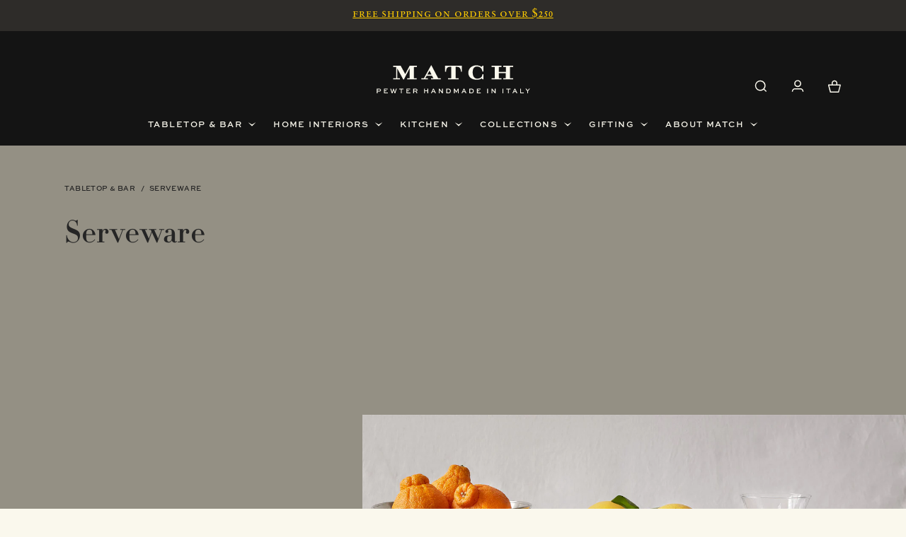

--- FILE ---
content_type: text/html; charset=utf-8
request_url: https://match1995.com/collections/serveware
body_size: 48087
content:
<!doctype html>
<html class="no-js" lang="en">
  <head>
    <meta charset="utf-8">
    <meta http-equiv="X-UA-Compatible" content="IE=edge">
    <meta name="viewport" content="
      height=device-height,
      width=device-width, initial-scale=1.0,
      minimum-scale=1.0, maximum-scale=1.0,
      target-densitydpi=device-dpi">
    <meta name="theme-color" content="">
    <link rel="canonical" href="https://match1995.com/collections/serveware">
    <link rel="preconnect" href="https://cdn.shopify.com" crossorigin>
    <meta name="google-site-verification" content="6le_LVUvMLYz2WLJdCjmpmrq5pDL1h0M1tfWxW6RJwY" />
    <!-- Google Tag Manager -->
    <script>(function(w,d,s,l,i){w[l]=w[l]||[];w[l].push({'gtm.start':
      new Date().getTime(),event:'gtm.js'});var f=d.getElementsByTagName(s)[0],
      j=d.createElement(s),dl=l!='dataLayer'?'&l='+l:'';j.async=true;j.src=
      'https://www.googletagmanager.com/gtm.js?id='+i+dl;f.parentNode.insertBefore(j,f);
      })(window,document,'script','dataLayer','GTM-TSRJW6RT');</script>
    <!-- End Google Tag Manager --><link rel="icon" type="image/png" href="//match1995.com/cdn/shop/files/match-favicon.png?crop=center&height=32&v=1679517635&width=32"><title>
      Serveware
 &ndash; MATCH • Made in Italy</title>

    

    

<meta property="og:site_name" content="MATCH • Made in Italy">
<meta property="og:url" content="https://match1995.com/collections/serveware">
<meta property="og:title" content="Serveware">
<meta property="og:type" content="website">
<meta property="og:description" content="The Official site of Match 1995 Pewter. Beautifully hand crafted, Italian designed, lead-free pewter."><meta property="og:image" content="http://match1995.com/cdn/shop/collections/serveware-sub-main.jpg?v=1691101507">
  <meta property="og:image:secure_url" content="https://match1995.com/cdn/shop/collections/serveware-sub-main.jpg?v=1691101507">
  <meta property="og:image:width" content="2000">
  <meta property="og:image:height" content="1000"><meta name="twitter:card" content="summary_large_image">
<meta name="twitter:title" content="Serveware">
<meta name="twitter:description" content="The Official site of Match 1995 Pewter. Beautifully hand crafted, Italian designed, lead-free pewter.">


    <script src="//match1995.com/cdn/shop/t/132/assets/constants.js?v=58251544750838685771762803306" defer="defer"></script>
    <script src="//match1995.com/cdn/shop/t/132/assets/pubsub.js?v=158357773527763999511762803305" defer="defer"></script>
    <script src="//match1995.com/cdn/shop/t/132/assets/global.js?v=141310226564290744921762803305" defer="defer"></script>
    <script>window.performance && window.performance.mark && window.performance.mark('shopify.content_for_header.start');</script><meta name="google-site-verification" content="LVTIsMNm_tuACFFKB2oyvHcIvkqmD0BBSCSi7NGkPF0">
<meta id="shopify-digital-wallet" name="shopify-digital-wallet" content="/67696886076/digital_wallets/dialog">
<meta name="shopify-checkout-api-token" content="52ea63e7432a22bb7a9ceb14fb988c86">
<meta id="in-context-paypal-metadata" data-shop-id="67696886076" data-venmo-supported="false" data-environment="production" data-locale="en_US" data-paypal-v4="true" data-currency="USD">
<link rel="alternate" type="application/atom+xml" title="Feed" href="/collections/serveware.atom" />
<link rel="alternate" type="application/json+oembed" href="https://match1995.com/collections/serveware.oembed">
<script async="async" src="/checkouts/internal/preloads.js?locale=en-US"></script>
<link rel="preconnect" href="https://shop.app" crossorigin="anonymous">
<script async="async" src="https://shop.app/checkouts/internal/preloads.js?locale=en-US&shop_id=67696886076" crossorigin="anonymous"></script>
<script id="apple-pay-shop-capabilities" type="application/json">{"shopId":67696886076,"countryCode":"US","currencyCode":"USD","merchantCapabilities":["supports3DS"],"merchantId":"gid:\/\/shopify\/Shop\/67696886076","merchantName":"MATCH • Made in Italy","requiredBillingContactFields":["postalAddress","email"],"requiredShippingContactFields":["postalAddress","email"],"shippingType":"shipping","supportedNetworks":["visa","masterCard","amex","discover","elo","jcb"],"total":{"type":"pending","label":"MATCH • Made in Italy","amount":"1.00"},"shopifyPaymentsEnabled":true,"supportsSubscriptions":true}</script>
<script id="shopify-features" type="application/json">{"accessToken":"52ea63e7432a22bb7a9ceb14fb988c86","betas":["rich-media-storefront-analytics"],"domain":"match1995.com","predictiveSearch":true,"shopId":67696886076,"locale":"en"}</script>
<script>var Shopify = Shopify || {};
Shopify.shop = "match1995.myshopify.com";
Shopify.locale = "en";
Shopify.currency = {"active":"USD","rate":"1.0"};
Shopify.country = "US";
Shopify.theme = {"name":"match1995-shopify\/master","id":181882487100,"schema_name":"MATCH 1995","schema_version":"1.0.0","theme_store_id":null,"role":"main"};
Shopify.theme.handle = "null";
Shopify.theme.style = {"id":null,"handle":null};
Shopify.cdnHost = "match1995.com/cdn";
Shopify.routes = Shopify.routes || {};
Shopify.routes.root = "/";</script>
<script type="module">!function(o){(o.Shopify=o.Shopify||{}).modules=!0}(window);</script>
<script>!function(o){function n(){var o=[];function n(){o.push(Array.prototype.slice.apply(arguments))}return n.q=o,n}var t=o.Shopify=o.Shopify||{};t.loadFeatures=n(),t.autoloadFeatures=n()}(window);</script>
<script>
  window.ShopifyPay = window.ShopifyPay || {};
  window.ShopifyPay.apiHost = "shop.app\/pay";
  window.ShopifyPay.redirectState = null;
</script>
<script id="shop-js-analytics" type="application/json">{"pageType":"collection"}</script>
<script defer="defer" async type="module" src="//match1995.com/cdn/shopifycloud/shop-js/modules/v2/client.init-shop-cart-sync_WVOgQShq.en.esm.js"></script>
<script defer="defer" async type="module" src="//match1995.com/cdn/shopifycloud/shop-js/modules/v2/chunk.common_C_13GLB1.esm.js"></script>
<script defer="defer" async type="module" src="//match1995.com/cdn/shopifycloud/shop-js/modules/v2/chunk.modal_CLfMGd0m.esm.js"></script>
<script type="module">
  await import("//match1995.com/cdn/shopifycloud/shop-js/modules/v2/client.init-shop-cart-sync_WVOgQShq.en.esm.js");
await import("//match1995.com/cdn/shopifycloud/shop-js/modules/v2/chunk.common_C_13GLB1.esm.js");
await import("//match1995.com/cdn/shopifycloud/shop-js/modules/v2/chunk.modal_CLfMGd0m.esm.js");

  window.Shopify.SignInWithShop?.initShopCartSync?.({"fedCMEnabled":true,"windoidEnabled":true});

</script>
<script>
  window.Shopify = window.Shopify || {};
  if (!window.Shopify.featureAssets) window.Shopify.featureAssets = {};
  window.Shopify.featureAssets['shop-js'] = {"shop-cart-sync":["modules/v2/client.shop-cart-sync_DuR37GeY.en.esm.js","modules/v2/chunk.common_C_13GLB1.esm.js","modules/v2/chunk.modal_CLfMGd0m.esm.js"],"init-fed-cm":["modules/v2/client.init-fed-cm_BucUoe6W.en.esm.js","modules/v2/chunk.common_C_13GLB1.esm.js","modules/v2/chunk.modal_CLfMGd0m.esm.js"],"shop-toast-manager":["modules/v2/client.shop-toast-manager_B0JfrpKj.en.esm.js","modules/v2/chunk.common_C_13GLB1.esm.js","modules/v2/chunk.modal_CLfMGd0m.esm.js"],"init-shop-cart-sync":["modules/v2/client.init-shop-cart-sync_WVOgQShq.en.esm.js","modules/v2/chunk.common_C_13GLB1.esm.js","modules/v2/chunk.modal_CLfMGd0m.esm.js"],"shop-button":["modules/v2/client.shop-button_B_U3bv27.en.esm.js","modules/v2/chunk.common_C_13GLB1.esm.js","modules/v2/chunk.modal_CLfMGd0m.esm.js"],"init-windoid":["modules/v2/client.init-windoid_DuP9q_di.en.esm.js","modules/v2/chunk.common_C_13GLB1.esm.js","modules/v2/chunk.modal_CLfMGd0m.esm.js"],"shop-cash-offers":["modules/v2/client.shop-cash-offers_BmULhtno.en.esm.js","modules/v2/chunk.common_C_13GLB1.esm.js","modules/v2/chunk.modal_CLfMGd0m.esm.js"],"pay-button":["modules/v2/client.pay-button_CrPSEbOK.en.esm.js","modules/v2/chunk.common_C_13GLB1.esm.js","modules/v2/chunk.modal_CLfMGd0m.esm.js"],"init-customer-accounts":["modules/v2/client.init-customer-accounts_jNk9cPYQ.en.esm.js","modules/v2/client.shop-login-button_DJ5ldayH.en.esm.js","modules/v2/chunk.common_C_13GLB1.esm.js","modules/v2/chunk.modal_CLfMGd0m.esm.js"],"avatar":["modules/v2/client.avatar_BTnouDA3.en.esm.js"],"checkout-modal":["modules/v2/client.checkout-modal_pBPyh9w8.en.esm.js","modules/v2/chunk.common_C_13GLB1.esm.js","modules/v2/chunk.modal_CLfMGd0m.esm.js"],"init-shop-for-new-customer-accounts":["modules/v2/client.init-shop-for-new-customer-accounts_BUoCy7a5.en.esm.js","modules/v2/client.shop-login-button_DJ5ldayH.en.esm.js","modules/v2/chunk.common_C_13GLB1.esm.js","modules/v2/chunk.modal_CLfMGd0m.esm.js"],"init-customer-accounts-sign-up":["modules/v2/client.init-customer-accounts-sign-up_CnczCz9H.en.esm.js","modules/v2/client.shop-login-button_DJ5ldayH.en.esm.js","modules/v2/chunk.common_C_13GLB1.esm.js","modules/v2/chunk.modal_CLfMGd0m.esm.js"],"init-shop-email-lookup-coordinator":["modules/v2/client.init-shop-email-lookup-coordinator_CzjY5t9o.en.esm.js","modules/v2/chunk.common_C_13GLB1.esm.js","modules/v2/chunk.modal_CLfMGd0m.esm.js"],"shop-follow-button":["modules/v2/client.shop-follow-button_CsYC63q7.en.esm.js","modules/v2/chunk.common_C_13GLB1.esm.js","modules/v2/chunk.modal_CLfMGd0m.esm.js"],"shop-login-button":["modules/v2/client.shop-login-button_DJ5ldayH.en.esm.js","modules/v2/chunk.common_C_13GLB1.esm.js","modules/v2/chunk.modal_CLfMGd0m.esm.js"],"shop-login":["modules/v2/client.shop-login_B9ccPdmx.en.esm.js","modules/v2/chunk.common_C_13GLB1.esm.js","modules/v2/chunk.modal_CLfMGd0m.esm.js"],"lead-capture":["modules/v2/client.lead-capture_D0K_KgYb.en.esm.js","modules/v2/chunk.common_C_13GLB1.esm.js","modules/v2/chunk.modal_CLfMGd0m.esm.js"],"payment-terms":["modules/v2/client.payment-terms_BWmiNN46.en.esm.js","modules/v2/chunk.common_C_13GLB1.esm.js","modules/v2/chunk.modal_CLfMGd0m.esm.js"]};
</script>
<script>(function() {
  var isLoaded = false;
  function asyncLoad() {
    if (isLoaded) return;
    isLoaded = true;
    var urls = ["https:\/\/static.klaviyo.com\/onsite\/js\/klaviyo.js?company_id=U3NPTk\u0026shop=match1995.myshopify.com","https:\/\/cdn.roseperl.com\/storelocator-prod\/stockist-form\/match1995-1750211897.js?shop=match1995.myshopify.com","https:\/\/cdn.roseperl.com\/storelocator-prod\/fo\/match1995-1760453545.js?shop=match1995.myshopify.com","https:\/\/cdn.roseperl.com\/storelocator-prod\/setting\/match1995-1762809546.js?shop=match1995.myshopify.com","https:\/\/cdn.roseperl.com\/storelocator-prod\/wtb\/match1995-1762809547.js?shop=match1995.myshopify.com","https:\/\/cdn.customily.com\/shopify\/static\/customily.shopify.script.js?shop=match1995.myshopify.com"];
    for (var i = 0; i < urls.length; i++) {
      var s = document.createElement('script');
      s.type = 'text/javascript';
      s.async = true;
      s.src = urls[i];
      var x = document.getElementsByTagName('script')[0];
      x.parentNode.insertBefore(s, x);
    }
  };
  if(window.attachEvent) {
    window.attachEvent('onload', asyncLoad);
  } else {
    window.addEventListener('load', asyncLoad, false);
  }
})();</script>
<script id="__st">var __st={"a":67696886076,"offset":-18000,"reqid":"2dfee3cb-c4d1-4117-9eda-23ef732a8c55-1769665305","pageurl":"match1995.com\/collections\/serveware","u":"c5a2fd985b2d","p":"collection","rtyp":"collection","rid":438482665788};</script>
<script>window.ShopifyPaypalV4VisibilityTracking = true;</script>
<script id="captcha-bootstrap">!function(){'use strict';const t='contact',e='account',n='new_comment',o=[[t,t],['blogs',n],['comments',n],[t,'customer']],c=[[e,'customer_login'],[e,'guest_login'],[e,'recover_customer_password'],[e,'create_customer']],r=t=>t.map((([t,e])=>`form[action*='/${t}']:not([data-nocaptcha='true']) input[name='form_type'][value='${e}']`)).join(','),a=t=>()=>t?[...document.querySelectorAll(t)].map((t=>t.form)):[];function s(){const t=[...o],e=r(t);return a(e)}const i='password',u='form_key',d=['recaptcha-v3-token','g-recaptcha-response','h-captcha-response',i],f=()=>{try{return window.sessionStorage}catch{return}},m='__shopify_v',_=t=>t.elements[u];function p(t,e,n=!1){try{const o=window.sessionStorage,c=JSON.parse(o.getItem(e)),{data:r}=function(t){const{data:e,action:n}=t;return t[m]||n?{data:e,action:n}:{data:t,action:n}}(c);for(const[e,n]of Object.entries(r))t.elements[e]&&(t.elements[e].value=n);n&&o.removeItem(e)}catch(o){console.error('form repopulation failed',{error:o})}}const l='form_type',E='cptcha';function T(t){t.dataset[E]=!0}const w=window,h=w.document,L='Shopify',v='ce_forms',y='captcha';let A=!1;((t,e)=>{const n=(g='f06e6c50-85a8-45c8-87d0-21a2b65856fe',I='https://cdn.shopify.com/shopifycloud/storefront-forms-hcaptcha/ce_storefront_forms_captcha_hcaptcha.v1.5.2.iife.js',D={infoText:'Protected by hCaptcha',privacyText:'Privacy',termsText:'Terms'},(t,e,n)=>{const o=w[L][v],c=o.bindForm;if(c)return c(t,g,e,D).then(n);var r;o.q.push([[t,g,e,D],n]),r=I,A||(h.body.append(Object.assign(h.createElement('script'),{id:'captcha-provider',async:!0,src:r})),A=!0)});var g,I,D;w[L]=w[L]||{},w[L][v]=w[L][v]||{},w[L][v].q=[],w[L][y]=w[L][y]||{},w[L][y].protect=function(t,e){n(t,void 0,e),T(t)},Object.freeze(w[L][y]),function(t,e,n,w,h,L){const[v,y,A,g]=function(t,e,n){const i=e?o:[],u=t?c:[],d=[...i,...u],f=r(d),m=r(i),_=r(d.filter((([t,e])=>n.includes(e))));return[a(f),a(m),a(_),s()]}(w,h,L),I=t=>{const e=t.target;return e instanceof HTMLFormElement?e:e&&e.form},D=t=>v().includes(t);t.addEventListener('submit',(t=>{const e=I(t);if(!e)return;const n=D(e)&&!e.dataset.hcaptchaBound&&!e.dataset.recaptchaBound,o=_(e),c=g().includes(e)&&(!o||!o.value);(n||c)&&t.preventDefault(),c&&!n&&(function(t){try{if(!f())return;!function(t){const e=f();if(!e)return;const n=_(t);if(!n)return;const o=n.value;o&&e.removeItem(o)}(t);const e=Array.from(Array(32),(()=>Math.random().toString(36)[2])).join('');!function(t,e){_(t)||t.append(Object.assign(document.createElement('input'),{type:'hidden',name:u})),t.elements[u].value=e}(t,e),function(t,e){const n=f();if(!n)return;const o=[...t.querySelectorAll(`input[type='${i}']`)].map((({name:t})=>t)),c=[...d,...o],r={};for(const[a,s]of new FormData(t).entries())c.includes(a)||(r[a]=s);n.setItem(e,JSON.stringify({[m]:1,action:t.action,data:r}))}(t,e)}catch(e){console.error('failed to persist form',e)}}(e),e.submit())}));const S=(t,e)=>{t&&!t.dataset[E]&&(n(t,e.some((e=>e===t))),T(t))};for(const o of['focusin','change'])t.addEventListener(o,(t=>{const e=I(t);D(e)&&S(e,y())}));const B=e.get('form_key'),M=e.get(l),P=B&&M;t.addEventListener('DOMContentLoaded',(()=>{const t=y();if(P)for(const e of t)e.elements[l].value===M&&p(e,B);[...new Set([...A(),...v().filter((t=>'true'===t.dataset.shopifyCaptcha))])].forEach((e=>S(e,t)))}))}(h,new URLSearchParams(w.location.search),n,t,e,['guest_login'])})(!1,!0)}();</script>
<script integrity="sha256-4kQ18oKyAcykRKYeNunJcIwy7WH5gtpwJnB7kiuLZ1E=" data-source-attribution="shopify.loadfeatures" defer="defer" src="//match1995.com/cdn/shopifycloud/storefront/assets/storefront/load_feature-a0a9edcb.js" crossorigin="anonymous"></script>
<script crossorigin="anonymous" defer="defer" src="//match1995.com/cdn/shopifycloud/storefront/assets/shopify_pay/storefront-65b4c6d7.js?v=20250812"></script>
<script data-source-attribution="shopify.dynamic_checkout.dynamic.init">var Shopify=Shopify||{};Shopify.PaymentButton=Shopify.PaymentButton||{isStorefrontPortableWallets:!0,init:function(){window.Shopify.PaymentButton.init=function(){};var t=document.createElement("script");t.src="https://match1995.com/cdn/shopifycloud/portable-wallets/latest/portable-wallets.en.js",t.type="module",document.head.appendChild(t)}};
</script>
<script data-source-attribution="shopify.dynamic_checkout.buyer_consent">
  function portableWalletsHideBuyerConsent(e){var t=document.getElementById("shopify-buyer-consent"),n=document.getElementById("shopify-subscription-policy-button");t&&n&&(t.classList.add("hidden"),t.setAttribute("aria-hidden","true"),n.removeEventListener("click",e))}function portableWalletsShowBuyerConsent(e){var t=document.getElementById("shopify-buyer-consent"),n=document.getElementById("shopify-subscription-policy-button");t&&n&&(t.classList.remove("hidden"),t.removeAttribute("aria-hidden"),n.addEventListener("click",e))}window.Shopify?.PaymentButton&&(window.Shopify.PaymentButton.hideBuyerConsent=portableWalletsHideBuyerConsent,window.Shopify.PaymentButton.showBuyerConsent=portableWalletsShowBuyerConsent);
</script>
<script data-source-attribution="shopify.dynamic_checkout.cart.bootstrap">document.addEventListener("DOMContentLoaded",(function(){function t(){return document.querySelector("shopify-accelerated-checkout-cart, shopify-accelerated-checkout")}if(t())Shopify.PaymentButton.init();else{new MutationObserver((function(e,n){t()&&(Shopify.PaymentButton.init(),n.disconnect())})).observe(document.body,{childList:!0,subtree:!0})}}));
</script>
<link id="shopify-accelerated-checkout-styles" rel="stylesheet" media="screen" href="https://match1995.com/cdn/shopifycloud/portable-wallets/latest/accelerated-checkout-backwards-compat.css" crossorigin="anonymous">
<style id="shopify-accelerated-checkout-cart">
        #shopify-buyer-consent {
  margin-top: 1em;
  display: inline-block;
  width: 100%;
}

#shopify-buyer-consent.hidden {
  display: none;
}

#shopify-subscription-policy-button {
  background: none;
  border: none;
  padding: 0;
  text-decoration: underline;
  font-size: inherit;
  cursor: pointer;
}

#shopify-subscription-policy-button::before {
  box-shadow: none;
}

      </style>
<script id="sections-script" data-sections="header" defer="defer" src="//match1995.com/cdn/shop/t/132/compiled_assets/scripts.js?v=77828"></script>
<script>window.performance && window.performance.mark && window.performance.mark('shopify.content_for_header.end');</script>
<link rel="preconnect" href="https://use.typekit.net" crossorigin />
    <link rel="preconnect" href="https://p.typekit.net" crossorigin />
    <link rel="preload" as="style" href="https://use.typekit.net/wxb5wzk.css">
    <link rel="stylesheet" href="https://use.typekit.net/wxb5wzk.css" media="print" onload="this.media='all'" />

    <noscript>
      <link rel="stylesheet" href="https://use.typekit.net/wxb5wzk.css" />
    </noscript><link href="//match1995.com/cdn/shop/t/132/assets/theme.css?v=134770264394610628161766098200" rel="stylesheet" type="text/css" media="all" />
<link rel="stylesheet" href="//match1995.com/cdn/shop/t/132/assets/component-predictive-search.css?v=134672087550380018051763680891" media="print" onload="this.media='all'"><script>document.documentElement.className = document.documentElement.className.replace('no-js', 'js');
    if (Shopify.designMode) {
      document.documentElement.classList.add('shopify-design-mode');
    }
    </script>
    <script>
    var appEnvironment = 'storelocator-prod';
    var shopHash = '32c4f7351b644502daf43e0787b6e5b2';
</script>

    <script>
    var appEnvironment = 'storelocator-prod';
    var shopHash = '32c4f7351b644502daf43e0787b6e5b2';
</script>


    <!-- Start MyRegistry Javascript -->
    <script type='text/javascript' xml='space'>
      (function() {var as = document.createElement('script'); as.type = 'text/javascript'; as.async = true;as.src = 'https://cdn.myregistry.com/merchants/scripts/pnp/v4/eFMWnRqLSzv5KOpDNULRPg2/AddToMrButton.js'; var s = document.getElementsByTagName('script')[0]; s.parentNode.insertBefore(as, s); })();
    </script>
    <script type='text/javascript' xml='space'>
      (function() {var as = document.createElement('script'); as.type = 'text/javascript'; as.async = true;as.src = 'https://cdn.myregistry.com/merchants/scripts/pnp/v4/eFMWnRqLSzv5KOpDNULRPg2/AddToMrButton.js'; var s = document.getElementsByTagName('script')[0]; s.parentNode.insertBefore(as, s); })();
    </script>
    <!-- End MyRegistry Javascript -->
<!-- BEGIN app block: shopify://apps/eg-auto-add-to-cart/blocks/app-embed/0f7d4f74-1e89-4820-aec4-6564d7e535d2 -->










  
    <script
      async
      type="text/javascript"
      src="https://cdn.506.io/eg/script.js?shop=match1995.myshopify.com&v=7"
    ></script>
  



  <meta id="easygift-shop" itemid="c2hvcF8kXzE3Njk2NjUzMDU=" content="{&quot;isInstalled&quot;:true,&quot;installedOn&quot;:&quot;2023-10-11T15:19:40.865Z&quot;,&quot;appVersion&quot;:&quot;3.0&quot;,&quot;subscriptionName&quot;:&quot;Unlimited&quot;,&quot;cartAnalytics&quot;:true,&quot;freeTrialEndsOn&quot;:null,&quot;settings&quot;:{&quot;reminderBannerStyle&quot;:{&quot;position&quot;:{&quot;horizontal&quot;:&quot;right&quot;,&quot;vertical&quot;:&quot;bottom&quot;},&quot;primaryColor&quot;:&quot;#000000&quot;,&quot;cssStyles&quot;:&quot;&quot;,&quot;headerText&quot;:&quot;Click here to reopen missed deals&quot;,&quot;subHeaderText&quot;:null,&quot;showImage&quot;:false,&quot;imageUrl&quot;:&quot;https:\/\/cdn.506.io\/eg\/eg_notification_default_512x512.png&quot;,&quot;displayAfter&quot;:5,&quot;closingMode&quot;:&quot;doNotAutoClose&quot;,&quot;selfcloseAfter&quot;:5,&quot;reshowBannerAfter&quot;:&quot;everyNewSession&quot;},&quot;addedItemIdentifier&quot;:&quot;_Gifted&quot;,&quot;ignoreOtherAppLineItems&quot;:null,&quot;customVariantsInfoLifetimeMins&quot;:1440,&quot;redirectPath&quot;:null,&quot;ignoreNonStandardCartRequests&quot;:false,&quot;bannerStyle&quot;:{&quot;position&quot;:{&quot;horizontal&quot;:&quot;right&quot;,&quot;vertical&quot;:&quot;bottom&quot;},&quot;primaryColor&quot;:&quot;#000000&quot;,&quot;cssStyles&quot;:&quot;&quot;},&quot;themePresetId&quot;:&quot;0&quot;,&quot;notificationStyle&quot;:{&quot;position&quot;:{&quot;horizontal&quot;:&quot;right&quot;,&quot;vertical&quot;:&quot;bottom&quot;},&quot;primaryColor&quot;:&quot;#3A3A3A&quot;,&quot;duration&quot;:&quot;3.0&quot;,&quot;cssStyles&quot;:&quot;#aca-notifications-wrapper {\n  display: block;\n  right: 0;\n  bottom: 0;\n  position: fixed;\n  z-index: 99999999;\n  max-height: 100%;\n  overflow: auto;\n}\n.aca-notification-container {\n  display: flex;\n  flex-direction: row;\n  text-align: left;\n  font-size: 16px;\n  margin: 12px;\n  padding: 8px;\n  background-color: #FFFFFF;\n  width: fit-content;\n  box-shadow: rgb(170 170 170) 0px 0px 5px;\n  border-radius: 8px;\n  opacity: 0;\n  transition: opacity 0.4s ease-in-out;\n}\n.aca-notification-container .aca-notification-image {\n  display: flex;\n  align-items: center;\n  justify-content: center;\n  min-height: 60px;\n  min-width: 60px;\n  height: 60px;\n  width: 60px;\n  background-color: #FFFFFF;\n  margin: 8px;\n}\n.aca-notification-image img {\n  display: block;\n  max-width: 100%;\n  max-height: 100%;\n  width: auto;\n  height: auto;\n  border-radius: 6px;\n  box-shadow: rgba(99, 115, 129, 0.29) 0px 0px 4px 1px;\n}\n.aca-notification-container .aca-notification-text {\n  flex-grow: 1;\n  margin: 8px;\n  max-width: 260px;\n}\n.aca-notification-heading {\n  font-size: 24px;\n  margin: 0 0 0.3em 0;\n  line-height: normal;\n  word-break: break-word;\n  line-height: 1.2;\n  max-height: 3.6em;\n  overflow: hidden;\n  color: #3A3A3A;\n}\n.aca-notification-subheading {\n  font-size: 18px;\n  margin: 0;\n  line-height: normal;\n  word-break: break-word;\n  line-height: 1.4;\n  max-height: 5.6em;\n  overflow: hidden;\n  color: #3A3A3A;\n}\n@media screen and (max-width: 450px) {\n  #aca-notifications-wrapper {\n    left: null;\n right: null;\n  }\n  .aca-notification-container {\n    width: auto;\n display: block;\n flex-wrap: wrap;\n }\n.aca-notification-container .aca-notification-text {\n    max-width: none;\n  }\n}&quot;,&quot;hasCustomizations&quot;:false},&quot;fetchCartData&quot;:true,&quot;useLocalStorage&quot;:{&quot;enabled&quot;:false,&quot;expiryMinutes&quot;:null},&quot;popupStyle&quot;:{&quot;closeModalOutsideClick&quot;:true,&quot;primaryColor&quot;:&quot;#8c2512&quot;,&quot;secondaryColor&quot;:&quot;#3A3A3A&quot;,&quot;cssStyles&quot;:&quot;#aca-modal {\n  position: fixed;\n  left: 0;\n  top: 0;\n  width: 100%;\n  height: 100%;\n  background: rgba(0, 0, 0, 0.5);\n  z-index: 99999999;\n  overflow-x: hidden;\n  overflow-y: auto;\n  display: block;\n}\n#aca-modal-wrapper {\n  display: flex;\n  align-items: center;\n  width: 80%;\n  height: auto;\n  max-width: 1000px;\n  min-height: calc(100% - 60px);\n  margin: 30px auto;\n}\n#aca-modal-container {\n  position: relative;\n  display: flex;\n  flex-direction: column;\n  align-items: center;\n  justify-content: center;\n  box-shadow: 0 0 1.5rem rgba(17, 17, 17, 0.7);\n  width: 80%;\n  padding: 20px;\n  background-color: #faf8ed;\n}\n#aca-close-icon-container {\n  position: absolute;\n  top: 12px;\n  right: 12px;\n  width: 25px;\n  display: none;\n  cursor: pointer;\n}\n#aca-close-icon {\n  stroke: #333333;\n}\n#aca-modal-custom-image-container {\n  background-color: #FFFFFF;\n  margin: 0.5em 0;\n}\n#aca-modal-custom-image-container img {\n  display: block;\n  min-width: 60px;\n  min-height: 60px;\n  max-width: 200px;\n  max-height: 200px;\n  width: auto;\n  height: auto;\n}\n#aca-modal-headline {\n  text-align: center;\n  text-transform: none;\n  letter-spacing: normal;\n  margin: 0.5em 0;\n  font-size: 30px;\n  color: #3A3A3A;\n}\n#aca-modal-subheadline {\n  text-align: center;\n  font-weight: normal;\n  margin: 0 0 0.5em 0;\n  font-size: 20px;\n  color: #3A3A3A;\n}\n#aca-products-container {\n  display: flex;\n  align-items: flex-start;\n  justify-content: center;\n  flex-wrap: wrap;\n  width: 85%;\n}\n#aca-products-container .aca-product {\n  text-align: center;\n  margin: 30px;\n  width: 200px;\n}\n.aca-product-image {\n  display: flex;\n  align-items: center;\n  justify-content: center;\n  width: 100%;\n  height: 200px;\n  background-color: #faf8ed;\n  margin-bottom: 1em;\n}\n.aca-product-image img {\n  display: block;\n  max-width: 100%;\n  max-height: 100%;\n  width: auto;\n  height: auto;\n}\n.aca-product-name, .aca-subscription-name {\n  color: #333333;\n  line-height: inherit;\n  word-break: break-word;\n  font-size: 16px;\n}\n.aca-product-variant-name {\n  margin-top: 1em;\n  color: #333333;\n  line-height: inherit;\n  word-break: break-word;\n  font-size: 16px;\n}\n.aca-product-price {\n  color: #333333;\n  line-height: inherit;\n  font-size: 16px;\n}\n.aca-subscription-label {\n  color: #333333;\n  line-height: inherit;\n  word-break: break-word;\n  font-weight: 600;\n  font-size: 16px;\n}\n.aca-product-dropdown {\n  position: relative;\n  display: flex;\n  align-items: center;\n  cursor: pointer;\n  width: 100%;\n  height: 42px;\n  background-color: #FFFFFF;\n  line-height: inherit;\n  margin-bottom: 1em;\n}\n.aca-product-dropdown .dropdown-icon {\n  position: absolute;\n  right: 8px;\n  height: 12px;\n  width: 12px;\n  fill: #E1E3E4;\n}\n.aca-product-dropdown select::before,\n.aca-product-dropdown select::after {\n  box-sizing: border-box;\n}\nselect.aca-product-dropdown::-ms-expand {\n  display: none;\n}\n.aca-product-dropdown select {\n  box-sizing: border-box;\n  background-color: transparent;\n  border: none;\n  margin: 0;\n  cursor: inherit;\n  line-height: inherit;\n  outline: none;\n  -moz-appearance: none;\n  -webkit-appearance: none;\n  appearance: none;\n  background-image: none;\n  border-top-left-radius: 0;\n  border-top-right-radius: 0;\n  border-bottom-right-radius: 0;\n  border-bottom-left-radius: 0;\n  z-index: 1;\n  width: 100%;\n  height: 100%;\n  cursor: pointer;\n  border: 1px solid #E1E3E4;\n  border-radius: 2px;\n  color: #333333;\n  padding: 0 30px 0 10px;\n  font-size: 15px;\n}\n.aca-product-button {\n  border: none;\n  cursor: pointer;\n  width: 100%;\n  min-height: 42px;\n  word-break: break-word;\n  padding: 8px 14px;\n  background-color: #8c2512;\n  text-transform: uppercase;\n  line-height: inherit;\n  border: 1px solid transparent;\n  border-radius: 2px;\n  font-size: 14px;\n  color: #FFFFFF;\n  font-weight: 600;\n  letter-spacing: .12em;\nfont-family: &#39;sweet-sans-pro&#39;, sans-serif;\n}\n.aca-product-button.aca-product-out-of-stock-button {\n  cursor: default;\n  border: 1px solid #8c2512;\n  background-color: #FFFFFF;\n  color: #8c2512;\n}\n.aca-button-loader {\n  display: block;\n  border: 3px solid transparent;\n  border-radius: 50%;\n  border-top: 3px solid #FFFFFF;\n  width: 20px;\n  height: 20px;\n  background: transparent;\n  margin: 0 auto;\n  -webkit-animation: aca-loader 0.5s linear infinite;\n  animation: aca-loader 0.5s linear infinite;\n}\n@-webkit-keyframes aca-loader {\n  0% {\n    -webkit-transform: rotate(0deg);\n  }\n  100% {\n    -webkit-transform: rotate(360deg);\n  }\n}\n@keyframes aca-loader {\n  0% {\n    transform: rotate(0deg);\n  }\n  100% {\n    transform: rotate(360deg);\n  }\n}\n.aca-button-tick {\n  display: block;\n  transform: rotate(45deg);\n  -webkit-transform: rotate(45deg);\n  height: 19px;\n  width: 9px;\n  margin: 0 auto;\n  border-bottom: 3px solid #FFFFFF;\n  border-right: 3px solid #FFFFFF;\n}\n.aca-button-cross \u003e svg {\n  width: 22px;\n  margin-bottom: -6px;\n}\n.aca-button-cross .button-cross-icon {\n  stroke: #FFFFFF;\n}\n#aca-bottom-close {\n  cursor: pointer;\n  text-align: center;\n  word-break: break-word;\n  color: #8c2512;\n  font-size: 16px;\n}\n@media screen and (min-width: 951px) and (max-width: 1200px) {\n   #aca-products-container {\n    width: 95%;\n    padding: 20px 0;\n  }\n  #aca-products-container .aca-product {\n    margin: 20px 3%;\n    padding: 0;\n  }\n}\n@media screen and (min-width: 951px) and (max-width: 1024px) {\n  #aca-products-container .aca-product {\n    margin: 20px 2%;\n  }\n}\n@media screen and (max-width: 950px) {\n  #aca-products-container {\n    width: 95%;\n    padding: 0;\n  }\n  #aca-products-container .aca-product {\n    width: 45%;\n    max-width: 200px;\n    margin: 2.5%;\n  }\n}\n@media screen and (min-width: 602px) and (max-width: 950px) {\n  #aca-products-container .aca-product {\n    margin: 4%;\n  }\n}\n@media screen and (max-width: 767px) {\n  #aca-modal-wrapper {\n    width: 90%;\n  }\n}\n@media screen and (max-width: 576px) {\n  #aca-modal-container {\n    padding: 23px 0 0;\n  }\n  #aca-close-icon-container {\n    display: block;\n  }\n  #aca-bottom-close {\n    margin: 10px;\n    font-size: 14px;\n   text-decoration: underline;\n  }\n  #aca-modal-headline {\n    margin: 10px 5%;\n    font-size: 20px;\n  }\n  #aca-modal-subheadline {\n    margin: 0 0 5px 0;\n    font-size: 16px;\n  }\n  .aca-product-image {\n    height: 100px;\n    margin: 0;\n  }\n  .aca-product-name, .aca-subscription-name, .aca-product-variant-name {\n    font-size: 12px;\n    margin: 5px 0;\n  }\n  .aca-product-dropdown select, .aca-product-button, .aca-subscription-label {\n    font-size: 12px;\n  }\n  .aca-product-dropdown {\n    height: 30px;\n    margin-bottom: 7px;\n  }\n  .aca-product-button {\n    min-height: 30px;\n    padding: 4px;\n    margin-bottom: 7px;\n  }\n  .aca-button-loader {\n    border: 2px solid transparent;\n    border-top: 2px solid #FFFFFF;\n    width: 12px;\n    height: 12px;\n  }\n  .aca-button-tick {\n    height: 12px;\n    width: 6px;\n    border-bottom: 2px solid #FFFFFF;\n    border-right: 2px solid #FFFFFF;\n  }\n  .aca-button-cross \u003e svg {\n    width: 15px;\n    margin-bottom: -4px;\n  }\n  .aca-button-cross .button-cross-icon {\n    stroke: #FFFFFF;\n  }\n}&quot;,&quot;hasCustomizations&quot;:true,&quot;addButtonText&quot;:&quot;Select&quot;,&quot;dismissButtonText&quot;:&quot;Click here if you do NOT want a free gift.&quot;,&quot;outOfStockButtonText&quot;:&quot;Out of Stock&quot;,&quot;imageUrl&quot;:null,&quot;showProductLink&quot;:false,&quot;subscriptionLabel&quot;:&quot;Subscription Plan&quot;},&quot;refreshAfterBannerClick&quot;:false,&quot;disableReapplyRules&quot;:false,&quot;disableReloadOnFailedAddition&quot;:false,&quot;autoReloadCartPage&quot;:false,&quot;ajaxRedirectPath&quot;:null,&quot;allowSimultaneousRequests&quot;:false,&quot;applyRulesOnCheckout&quot;:false,&quot;enableCartCtrlOverrides&quot;:true,&quot;scriptSettings&quot;:{&quot;branding&quot;:{&quot;show&quot;:false,&quot;removalRequestSent&quot;:null},&quot;productPageRedirection&quot;:{&quot;enabled&quot;:false,&quot;products&quot;:[],&quot;redirectionURL&quot;:&quot;\/&quot;},&quot;debugging&quot;:{&quot;enabled&quot;:false,&quot;enabledOn&quot;:null,&quot;stringifyObj&quot;:false},&quot;fetchProductInfoFromSavedDomain&quot;:false,&quot;enableBuyNowInterceptions&quot;:false,&quot;removeProductsAddedFromExpiredRules&quot;:false,&quot;useFinalPrice&quot;:false,&quot;hideGiftedPropertyText&quot;:false,&quot;fetchCartDataBeforeRequest&quot;:false,&quot;customCSS&quot;:null,&quot;delayUpdates&quot;:2000,&quot;decodePayload&quot;:false,&quot;hideAlertsOnFrontend&quot;:false,&quot;removeEGPropertyFromSplitActionLineItems&quot;:false}},&quot;translations&quot;:null,&quot;defaultLocale&quot;:&quot;en&quot;,&quot;shopDomain&quot;:&quot;match1995.com&quot;}">


<script defer>
  (async function() {
    try {

      const blockVersion = "v3"
      if (blockVersion != "v3") {
        return
      }

      let metaErrorFlag = false;
      if (metaErrorFlag) {
        return
      }

      // Parse metafields as JSON
      const metafields = {};

      // Process metafields in JavaScript
      let savedRulesArray = [];
      for (const [key, value] of Object.entries(metafields)) {
        if (value) {
          for (const prop in value) {
            // avoiding Object.Keys for performance gain -- no need to make an array of keys.
            savedRulesArray.push(value);
            break;
          }
        }
      }

      const metaTag = document.createElement('meta');
      metaTag.id = 'easygift-rules';
      metaTag.content = JSON.stringify(savedRulesArray);
      metaTag.setAttribute('itemid', 'cnVsZXNfJF8xNzY5NjY1MzA1');

      document.head.appendChild(metaTag);
      } catch (err) {
        
      }
  })();
</script>


  <script
    type="text/javascript"
    defer
  >

    (function () {
      try {
        window.EG_INFO = window.EG_INFO || {};
        var shopInfo = {"isInstalled":true,"installedOn":"2023-10-11T15:19:40.865Z","appVersion":"3.0","subscriptionName":"Unlimited","cartAnalytics":true,"freeTrialEndsOn":null,"settings":{"reminderBannerStyle":{"position":{"horizontal":"right","vertical":"bottom"},"primaryColor":"#000000","cssStyles":"","headerText":"Click here to reopen missed deals","subHeaderText":null,"showImage":false,"imageUrl":"https:\/\/cdn.506.io\/eg\/eg_notification_default_512x512.png","displayAfter":5,"closingMode":"doNotAutoClose","selfcloseAfter":5,"reshowBannerAfter":"everyNewSession"},"addedItemIdentifier":"_Gifted","ignoreOtherAppLineItems":null,"customVariantsInfoLifetimeMins":1440,"redirectPath":null,"ignoreNonStandardCartRequests":false,"bannerStyle":{"position":{"horizontal":"right","vertical":"bottom"},"primaryColor":"#000000","cssStyles":""},"themePresetId":"0","notificationStyle":{"position":{"horizontal":"right","vertical":"bottom"},"primaryColor":"#3A3A3A","duration":"3.0","cssStyles":"#aca-notifications-wrapper {\n  display: block;\n  right: 0;\n  bottom: 0;\n  position: fixed;\n  z-index: 99999999;\n  max-height: 100%;\n  overflow: auto;\n}\n.aca-notification-container {\n  display: flex;\n  flex-direction: row;\n  text-align: left;\n  font-size: 16px;\n  margin: 12px;\n  padding: 8px;\n  background-color: #FFFFFF;\n  width: fit-content;\n  box-shadow: rgb(170 170 170) 0px 0px 5px;\n  border-radius: 8px;\n  opacity: 0;\n  transition: opacity 0.4s ease-in-out;\n}\n.aca-notification-container .aca-notification-image {\n  display: flex;\n  align-items: center;\n  justify-content: center;\n  min-height: 60px;\n  min-width: 60px;\n  height: 60px;\n  width: 60px;\n  background-color: #FFFFFF;\n  margin: 8px;\n}\n.aca-notification-image img {\n  display: block;\n  max-width: 100%;\n  max-height: 100%;\n  width: auto;\n  height: auto;\n  border-radius: 6px;\n  box-shadow: rgba(99, 115, 129, 0.29) 0px 0px 4px 1px;\n}\n.aca-notification-container .aca-notification-text {\n  flex-grow: 1;\n  margin: 8px;\n  max-width: 260px;\n}\n.aca-notification-heading {\n  font-size: 24px;\n  margin: 0 0 0.3em 0;\n  line-height: normal;\n  word-break: break-word;\n  line-height: 1.2;\n  max-height: 3.6em;\n  overflow: hidden;\n  color: #3A3A3A;\n}\n.aca-notification-subheading {\n  font-size: 18px;\n  margin: 0;\n  line-height: normal;\n  word-break: break-word;\n  line-height: 1.4;\n  max-height: 5.6em;\n  overflow: hidden;\n  color: #3A3A3A;\n}\n@media screen and (max-width: 450px) {\n  #aca-notifications-wrapper {\n    left: null;\n right: null;\n  }\n  .aca-notification-container {\n    width: auto;\n display: block;\n flex-wrap: wrap;\n }\n.aca-notification-container .aca-notification-text {\n    max-width: none;\n  }\n}","hasCustomizations":false},"fetchCartData":true,"useLocalStorage":{"enabled":false,"expiryMinutes":null},"popupStyle":{"closeModalOutsideClick":true,"primaryColor":"#8c2512","secondaryColor":"#3A3A3A","cssStyles":"#aca-modal {\n  position: fixed;\n  left: 0;\n  top: 0;\n  width: 100%;\n  height: 100%;\n  background: rgba(0, 0, 0, 0.5);\n  z-index: 99999999;\n  overflow-x: hidden;\n  overflow-y: auto;\n  display: block;\n}\n#aca-modal-wrapper {\n  display: flex;\n  align-items: center;\n  width: 80%;\n  height: auto;\n  max-width: 1000px;\n  min-height: calc(100% - 60px);\n  margin: 30px auto;\n}\n#aca-modal-container {\n  position: relative;\n  display: flex;\n  flex-direction: column;\n  align-items: center;\n  justify-content: center;\n  box-shadow: 0 0 1.5rem rgba(17, 17, 17, 0.7);\n  width: 80%;\n  padding: 20px;\n  background-color: #faf8ed;\n}\n#aca-close-icon-container {\n  position: absolute;\n  top: 12px;\n  right: 12px;\n  width: 25px;\n  display: none;\n  cursor: pointer;\n}\n#aca-close-icon {\n  stroke: #333333;\n}\n#aca-modal-custom-image-container {\n  background-color: #FFFFFF;\n  margin: 0.5em 0;\n}\n#aca-modal-custom-image-container img {\n  display: block;\n  min-width: 60px;\n  min-height: 60px;\n  max-width: 200px;\n  max-height: 200px;\n  width: auto;\n  height: auto;\n}\n#aca-modal-headline {\n  text-align: center;\n  text-transform: none;\n  letter-spacing: normal;\n  margin: 0.5em 0;\n  font-size: 30px;\n  color: #3A3A3A;\n}\n#aca-modal-subheadline {\n  text-align: center;\n  font-weight: normal;\n  margin: 0 0 0.5em 0;\n  font-size: 20px;\n  color: #3A3A3A;\n}\n#aca-products-container {\n  display: flex;\n  align-items: flex-start;\n  justify-content: center;\n  flex-wrap: wrap;\n  width: 85%;\n}\n#aca-products-container .aca-product {\n  text-align: center;\n  margin: 30px;\n  width: 200px;\n}\n.aca-product-image {\n  display: flex;\n  align-items: center;\n  justify-content: center;\n  width: 100%;\n  height: 200px;\n  background-color: #faf8ed;\n  margin-bottom: 1em;\n}\n.aca-product-image img {\n  display: block;\n  max-width: 100%;\n  max-height: 100%;\n  width: auto;\n  height: auto;\n}\n.aca-product-name, .aca-subscription-name {\n  color: #333333;\n  line-height: inherit;\n  word-break: break-word;\n  font-size: 16px;\n}\n.aca-product-variant-name {\n  margin-top: 1em;\n  color: #333333;\n  line-height: inherit;\n  word-break: break-word;\n  font-size: 16px;\n}\n.aca-product-price {\n  color: #333333;\n  line-height: inherit;\n  font-size: 16px;\n}\n.aca-subscription-label {\n  color: #333333;\n  line-height: inherit;\n  word-break: break-word;\n  font-weight: 600;\n  font-size: 16px;\n}\n.aca-product-dropdown {\n  position: relative;\n  display: flex;\n  align-items: center;\n  cursor: pointer;\n  width: 100%;\n  height: 42px;\n  background-color: #FFFFFF;\n  line-height: inherit;\n  margin-bottom: 1em;\n}\n.aca-product-dropdown .dropdown-icon {\n  position: absolute;\n  right: 8px;\n  height: 12px;\n  width: 12px;\n  fill: #E1E3E4;\n}\n.aca-product-dropdown select::before,\n.aca-product-dropdown select::after {\n  box-sizing: border-box;\n}\nselect.aca-product-dropdown::-ms-expand {\n  display: none;\n}\n.aca-product-dropdown select {\n  box-sizing: border-box;\n  background-color: transparent;\n  border: none;\n  margin: 0;\n  cursor: inherit;\n  line-height: inherit;\n  outline: none;\n  -moz-appearance: none;\n  -webkit-appearance: none;\n  appearance: none;\n  background-image: none;\n  border-top-left-radius: 0;\n  border-top-right-radius: 0;\n  border-bottom-right-radius: 0;\n  border-bottom-left-radius: 0;\n  z-index: 1;\n  width: 100%;\n  height: 100%;\n  cursor: pointer;\n  border: 1px solid #E1E3E4;\n  border-radius: 2px;\n  color: #333333;\n  padding: 0 30px 0 10px;\n  font-size: 15px;\n}\n.aca-product-button {\n  border: none;\n  cursor: pointer;\n  width: 100%;\n  min-height: 42px;\n  word-break: break-word;\n  padding: 8px 14px;\n  background-color: #8c2512;\n  text-transform: uppercase;\n  line-height: inherit;\n  border: 1px solid transparent;\n  border-radius: 2px;\n  font-size: 14px;\n  color: #FFFFFF;\n  font-weight: 600;\n  letter-spacing: .12em;\nfont-family: 'sweet-sans-pro', sans-serif;\n}\n.aca-product-button.aca-product-out-of-stock-button {\n  cursor: default;\n  border: 1px solid #8c2512;\n  background-color: #FFFFFF;\n  color: #8c2512;\n}\n.aca-button-loader {\n  display: block;\n  border: 3px solid transparent;\n  border-radius: 50%;\n  border-top: 3px solid #FFFFFF;\n  width: 20px;\n  height: 20px;\n  background: transparent;\n  margin: 0 auto;\n  -webkit-animation: aca-loader 0.5s linear infinite;\n  animation: aca-loader 0.5s linear infinite;\n}\n@-webkit-keyframes aca-loader {\n  0% {\n    -webkit-transform: rotate(0deg);\n  }\n  100% {\n    -webkit-transform: rotate(360deg);\n  }\n}\n@keyframes aca-loader {\n  0% {\n    transform: rotate(0deg);\n  }\n  100% {\n    transform: rotate(360deg);\n  }\n}\n.aca-button-tick {\n  display: block;\n  transform: rotate(45deg);\n  -webkit-transform: rotate(45deg);\n  height: 19px;\n  width: 9px;\n  margin: 0 auto;\n  border-bottom: 3px solid #FFFFFF;\n  border-right: 3px solid #FFFFFF;\n}\n.aca-button-cross \u003e svg {\n  width: 22px;\n  margin-bottom: -6px;\n}\n.aca-button-cross .button-cross-icon {\n  stroke: #FFFFFF;\n}\n#aca-bottom-close {\n  cursor: pointer;\n  text-align: center;\n  word-break: break-word;\n  color: #8c2512;\n  font-size: 16px;\n}\n@media screen and (min-width: 951px) and (max-width: 1200px) {\n   #aca-products-container {\n    width: 95%;\n    padding: 20px 0;\n  }\n  #aca-products-container .aca-product {\n    margin: 20px 3%;\n    padding: 0;\n  }\n}\n@media screen and (min-width: 951px) and (max-width: 1024px) {\n  #aca-products-container .aca-product {\n    margin: 20px 2%;\n  }\n}\n@media screen and (max-width: 950px) {\n  #aca-products-container {\n    width: 95%;\n    padding: 0;\n  }\n  #aca-products-container .aca-product {\n    width: 45%;\n    max-width: 200px;\n    margin: 2.5%;\n  }\n}\n@media screen and (min-width: 602px) and (max-width: 950px) {\n  #aca-products-container .aca-product {\n    margin: 4%;\n  }\n}\n@media screen and (max-width: 767px) {\n  #aca-modal-wrapper {\n    width: 90%;\n  }\n}\n@media screen and (max-width: 576px) {\n  #aca-modal-container {\n    padding: 23px 0 0;\n  }\n  #aca-close-icon-container {\n    display: block;\n  }\n  #aca-bottom-close {\n    margin: 10px;\n    font-size: 14px;\n   text-decoration: underline;\n  }\n  #aca-modal-headline {\n    margin: 10px 5%;\n    font-size: 20px;\n  }\n  #aca-modal-subheadline {\n    margin: 0 0 5px 0;\n    font-size: 16px;\n  }\n  .aca-product-image {\n    height: 100px;\n    margin: 0;\n  }\n  .aca-product-name, .aca-subscription-name, .aca-product-variant-name {\n    font-size: 12px;\n    margin: 5px 0;\n  }\n  .aca-product-dropdown select, .aca-product-button, .aca-subscription-label {\n    font-size: 12px;\n  }\n  .aca-product-dropdown {\n    height: 30px;\n    margin-bottom: 7px;\n  }\n  .aca-product-button {\n    min-height: 30px;\n    padding: 4px;\n    margin-bottom: 7px;\n  }\n  .aca-button-loader {\n    border: 2px solid transparent;\n    border-top: 2px solid #FFFFFF;\n    width: 12px;\n    height: 12px;\n  }\n  .aca-button-tick {\n    height: 12px;\n    width: 6px;\n    border-bottom: 2px solid #FFFFFF;\n    border-right: 2px solid #FFFFFF;\n  }\n  .aca-button-cross \u003e svg {\n    width: 15px;\n    margin-bottom: -4px;\n  }\n  .aca-button-cross .button-cross-icon {\n    stroke: #FFFFFF;\n  }\n}","hasCustomizations":true,"addButtonText":"Select","dismissButtonText":"Click here if you do NOT want a free gift.","outOfStockButtonText":"Out of Stock","imageUrl":null,"showProductLink":false,"subscriptionLabel":"Subscription Plan"},"refreshAfterBannerClick":false,"disableReapplyRules":false,"disableReloadOnFailedAddition":false,"autoReloadCartPage":false,"ajaxRedirectPath":null,"allowSimultaneousRequests":false,"applyRulesOnCheckout":false,"enableCartCtrlOverrides":true,"scriptSettings":{"branding":{"show":false,"removalRequestSent":null},"productPageRedirection":{"enabled":false,"products":[],"redirectionURL":"\/"},"debugging":{"enabled":false,"enabledOn":null,"stringifyObj":false},"fetchProductInfoFromSavedDomain":false,"enableBuyNowInterceptions":false,"removeProductsAddedFromExpiredRules":false,"useFinalPrice":false,"hideGiftedPropertyText":false,"fetchCartDataBeforeRequest":false,"customCSS":null,"delayUpdates":2000,"decodePayload":false,"hideAlertsOnFrontend":false,"removeEGPropertyFromSplitActionLineItems":false}},"translations":null,"defaultLocale":"en","shopDomain":"match1995.com"};
        var productRedirectionEnabled = shopInfo.settings.scriptSettings.productPageRedirection.enabled;
        if (["Unlimited", "Enterprise"].includes(shopInfo.subscriptionName) && productRedirectionEnabled) {
          var products = shopInfo.settings.scriptSettings.productPageRedirection.products;
          if (products.length > 0) {
            var productIds = products.map(function(prod) {
              var productGid = prod.id;
              var productIdNumber = parseInt(productGid.split('/').pop());
              return productIdNumber;
            });
            var productInfo = null;
            var isProductInList = productIds.includes(productInfo.id);
            if (isProductInList) {
              var redirectionURL = shopInfo.settings.scriptSettings.productPageRedirection.redirectionURL;
              if (redirectionURL) {
                window.location = redirectionURL;
              }
            }
          }
        }

        
      } catch(err) {
      return
    }})()
  </script>



<!-- END app block --><!-- BEGIN app block: shopify://apps/powerful-form-builder/blocks/app-embed/e4bcb1eb-35b2-42e6-bc37-bfe0e1542c9d --><script type="text/javascript" hs-ignore data-cookieconsent="ignore">
  var Globo = Globo || {};
  var globoFormbuilderRecaptchaInit = function(){};
  var globoFormbuilderHcaptchaInit = function(){};
  window.Globo.FormBuilder = window.Globo.FormBuilder || {};
  window.Globo.FormBuilder.shop = {"configuration":{"money_format":"${{amount_no_decimals}}"},"pricing":{"features":{"bulkOrderForm":false,"cartForm":false,"fileUpload":2,"removeCopyright":false,"restrictedEmailDomains":false,"metrics":false}},"settings":{"copyright":"Powered by <a href=\"https://globosoftware.net\" target=\"_blank\">Globo</a> <a href=\"https://apps.shopify.com/form-builder-contact-form\" target=\"_blank\">Form Builder</a>","hideWaterMark":false,"reCaptcha":{"recaptchaType":"v2","siteKey":false,"languageCode":"en"},"hCaptcha":{"siteKey":false},"scrollTop":false,"customCssCode":"","customCssEnabled":false,"additionalColumns":[]},"encryption_form_id":1,"url":"https://app.powerfulform.com/","CDN_URL":"https://dxo9oalx9qc1s.cloudfront.net","app_id":"1783207"};

  if(window.Globo.FormBuilder.shop.settings.customCssEnabled && window.Globo.FormBuilder.shop.settings.customCssCode){
    const customStyle = document.createElement('style');
    customStyle.type = 'text/css';
    customStyle.innerHTML = window.Globo.FormBuilder.shop.settings.customCssCode;
    document.head.appendChild(customStyle);
  }

  window.Globo.FormBuilder.forms = [];
    
      
      
      
      window.Globo.FormBuilder.forms[108707] = {"108707":{"elements":[{"id":"group-1","type":"group","label":"Page 1","description":"","elements":[{"id":"row-1","type":"row","description":null,"elements":[{"id":"text-1","type":"text","label":{"en":"First Name","vi":"Your Name"},"placeholder":{"en":"First Name","vi":"Your Name"},"description":null,"hideLabel":true,"required":true,"columnWidth":100},{"id":"text","type":"text","label":{"en":"Last Name","vi":"Your Name"},"placeholder":{"en":"Last Name","vi":"Your Name"},"description":null,"hideLabel":true,"required":true,"columnWidth":100,"conditionalField":false}]},{"id":"row-2","type":"row","description":null,"elements":[{"id":"email","type":"email","label":"Email","placeholder":"Email","description":null,"hideLabel":true,"required":true,"columnWidth":100,"conditionalField":false,"displayType":"show","displayRules":[{"field":"","relation":"equal","condition":""}]},{"id":"phone-1","type":"phone","label":{"en":"Phone","vi":"Phone"},"placeholder":"","description":"","validatePhone":false,"onlyShowFlag":false,"defaultCountryCode":"auto","limitCharacters":false,"characters":100,"hideLabel":true,"keepPositionLabel":false,"columnWidth":100,"displayType":"show","displayDisjunctive":false,"conditionalField":false,"required":true,"displayRules":[{"field":"","relation":"equal","condition":""}]}],"conditionalField":false},{"id":"select-1","type":"select","label":{"en":"Type of Business"},"placeholder":{"en":"Type of Business"},"options":[{"label":{"en":"Brick \u0026 Mortar Retail Location"},"value":"Brick \u0026 Mortar Retail Location"},{"label":{"en":"E-Tailer Only"},"value":"E-Tailer Only"}],"defaultOption":"Brick \u0026 Mortar Retail Location","description":{"en":""},"hideLabel":false,"keepPositionLabel":false,"columnWidth":100,"displayType":"show","displayDisjunctive":false,"conditionalField":false},{"id":"textarea","type":"textarea","label":"Message","placeholder":"Message","description":null,"hideLabel":true,"required":true,"columnWidth":100,"conditionalField":false}]}],"errorMessage":{"required":"{{ label | capitalize }} is required","minSelections":"Please choose at least {{ min_selections }} options","maxSelections":"Please choose at maximum of {{ max_selections }} options","exactlySelections":"Please choose exactly {{ exact_selections }} options","minProductSelections":"Please choose at least {{ min_selections }} products","maxProductSelections":"Please choose a maximum of {{ max_selections }} products","minProductQuantities":"Please choose a quantity of at least {{ min_quantities }} products","maxProductQuantities":"Please choose a quantity of no more than {{ max_quantities }} products","minEachProductQuantities":"Choose quantity of product {{product_name}} of at least {{min_quantities}}","maxEachProductQuantities":"Choose quantity of product {{product_name}} of at most {{max_quantities}}","invalid":"Invalid","invalidName":"Invalid name","invalidEmail":"Email address is invalid","restrictedEmailDomain":"This email domain is restricted","invalidURL":"Invalid url","invalidPhone":"Invalid phone","invalidNumber":"Invalid number","invalidPassword":"Invalid password","confirmPasswordNotMatch":"Confirmed password doesn't match","customerAlreadyExists":"Customer already exists","keyAlreadyExists":"Data already exists","fileSizeLimit":"File size limit","fileNotAllowed":"File not allowed","requiredCaptcha":"Required captcha","requiredProducts":"Please select product","limitQuantity":"The number of products left in stock has been exceeded","shopifyInvalidPhone":"phone - Enter a valid phone number to use this delivery method","shopifyPhoneHasAlready":"phone - Phone has already been taken","shopifyInvalidProvice":"addresses.province - is not valid","otherError":"Something went wrong, please try again","limitNumberOfSubmissions":"Form submission limit reached"},"appearance":{"layout":"default","width":600,"style":"material_outlined","mainColor":"rgba(46,78,73,1)","floatingIcon":"\u003csvg aria-hidden=\"true\" focusable=\"false\" data-prefix=\"far\" data-icon=\"envelope\" class=\"svg-inline--fa fa-envelope fa-w-16\" role=\"img\" xmlns=\"http:\/\/www.w3.org\/2000\/svg\" viewBox=\"0 0 512 512\"\u003e\u003cpath fill=\"currentColor\" d=\"M464 64H48C21.49 64 0 85.49 0 112v288c0 26.51 21.49 48 48 48h416c26.51 0 48-21.49 48-48V112c0-26.51-21.49-48-48-48zm0 48v40.805c-22.422 18.259-58.168 46.651-134.587 106.49-16.841 13.247-50.201 45.072-73.413 44.701-23.208.375-56.579-31.459-73.413-44.701C106.18 199.465 70.425 171.067 48 152.805V112h416zM48 400V214.398c22.914 18.251 55.409 43.862 104.938 82.646 21.857 17.205 60.134 55.186 103.062 54.955 42.717.231 80.509-37.199 103.053-54.947 49.528-38.783 82.032-64.401 104.947-82.653V400H48z\"\u003e\u003c\/path\u003e\u003c\/svg\u003e","floatingText":null,"displayOnAllPage":false,"formType":"normalForm","background":"color","backgroundColor":"#fff","descriptionColor":"#6c757d","headingColor":"#000","labelColor":"#1c1c1c","optionColor":"#000","paragraphBackground":"#fff","paragraphColor":"#000","theme_design":false,"font":{"family":"Almarai","variant":"regular"},"colorScheme":{"solidButton":{"red":140,"green":37,"blue":19},"solidButtonLabel":{"red":255,"green":255,"blue":255},"text":{"red":28,"green":28,"blue":28},"outlineButton":{"red":140,"green":37,"blue":19},"background":{"red":255,"green":255,"blue":255}}},"afterSubmit":{"action":"clearForm","title":"Thanks for getting in touch!","message":"\u003cp\u003eWe appreciate you contacting us. One of our colleagues will get back in touch with you soon!\u003c\/p\u003e\u003cp\u003e\u003cbr\u003e\u003c\/p\u003e\u003cp\u003eHave a great day!\u003c\/p\u003e","redirectUrl":null},"footer":{"description":null,"previousText":"Previous","nextText":"Next","submitText":{"en":"SUBMIT"},"submitFullWidth":true},"header":{"active":true,"title":"Contact us","description":"Leave your message and we'll get back to you shortly.","headerAlignment":"center"},"isStepByStepForm":true,"publish":{"requiredLogin":false,"requiredLoginMessage":"Please \u003ca href='\/account\/login' title='login'\u003elogin\u003c\/a\u003e to continue"},"reCaptcha":{"enable":false},"html":"\n\u003cdiv class=\"globo-form default-form globo-form-id-0 \" data-locale=\"en\" \u003e\n\n\u003cstyle\u003e\n\n\n    \n        \n        @import url('https:\/\/fonts.googleapis.com\/css?family=Almarai:ital,wght@0,400');\n    \n\n    :root .globo-form-app[data-id=\"0\"]{\n        \n        --gfb-color-solidButton: 140,37,19;\n        --gfb-color-solidButtonColor: rgb(var(--gfb-color-solidButton));\n        --gfb-color-solidButtonLabel: 255,255,255;\n        --gfb-color-solidButtonLabelColor: rgb(var(--gfb-color-solidButtonLabel));\n        --gfb-color-text: 28,28,28;\n        --gfb-color-textColor: rgb(var(--gfb-color-text));\n        --gfb-color-outlineButton: 140,37,19;\n        --gfb-color-outlineButtonColor: rgb(var(--gfb-color-outlineButton));\n        --gfb-color-background: 255,255,255;\n        --gfb-color-backgroundColor: rgb(var(--gfb-color-background));\n        \n        --gfb-main-color: rgba(46,78,73,1);\n        --gfb-primary-color: var(--gfb-color-solidButtonColor, var(--gfb-main-color));\n        --gfb-primary-text-color: var(--gfb-color-solidButtonLabelColor, #FFF);\n        --gfb-form-width: 600px;\n        --gfb-font-family: inherit;\n        --gfb-font-style: inherit;\n        --gfb--image: 40%;\n        --gfb-image-ratio-draft: var(--gfb--image);\n        --gfb-image-ratio: var(--gfb-image-ratio-draft);\n        \n        \n        --gfb-font-family: \"Almarai\";\n        --gfb-font-weight: normal;\n        --gfb-font-style: normal;\n        \n        --gfb-bg-temp-color: #FFF;\n        --gfb-bg-position: ;\n        \n            --gfb-bg-temp-color: #fff;\n        \n        --gfb-bg-color: var(--gfb-color-backgroundColor, var(--gfb-bg-temp-color));\n        \n    }\n    \n.globo-form-id-0 .globo-form-app{\n    max-width: 600px;\n    width: -webkit-fill-available;\n    \n    background-color: var(--gfb-bg-color);\n    \n    \n}\n\n.globo-form-id-0 .globo-form-app .globo-heading{\n    color: var(--gfb-color-textColor, #000)\n}\n\n\n.globo-form-id-0 .globo-form-app .header {\n    text-align:center;\n}\n\n\n.globo-form-id-0 .globo-form-app .globo-description,\n.globo-form-id-0 .globo-form-app .header .globo-description{\n    --gfb-color-description: rgba(var(--gfb-color-text), 0.8);\n    color: var(--gfb-color-description, #6c757d);\n}\n.globo-form-id-0 .globo-form-app .globo-label,\n.globo-form-id-0 .globo-form-app .globo-form-control label.globo-label,\n.globo-form-id-0 .globo-form-app .globo-form-control label.globo-label span.label-content{\n    color: var(--gfb-color-textColor, #1c1c1c);\n    text-align: left;\n}\n.globo-form-id-0 .globo-form-app .globo-label.globo-position-label{\n    height: 20px !important;\n}\n.globo-form-id-0 .globo-form-app .globo-form-control .help-text.globo-description,\n.globo-form-id-0 .globo-form-app .globo-form-control span.globo-description{\n    --gfb-color-description: rgba(var(--gfb-color-text), 0.8);\n    color: var(--gfb-color-description, #6c757d);\n}\n.globo-form-id-0 .globo-form-app .globo-form-control .checkbox-wrapper .globo-option,\n.globo-form-id-0 .globo-form-app .globo-form-control .radio-wrapper .globo-option\n{\n    color: var(--gfb-color-textColor, #1c1c1c);\n}\n.globo-form-id-0 .globo-form-app .footer,\n.globo-form-id-0 .globo-form-app .gfb__footer{\n    text-align:;\n}\n.globo-form-id-0 .globo-form-app .footer button,\n.globo-form-id-0 .globo-form-app .gfb__footer button{\n    border:1px solid var(--gfb-primary-color);\n    \n        width:100%;\n    \n}\n.globo-form-id-0 .globo-form-app .footer button.submit,\n.globo-form-id-0 .globo-form-app .gfb__footer button.submit\n.globo-form-id-0 .globo-form-app .footer button.checkout,\n.globo-form-id-0 .globo-form-app .gfb__footer button.checkout,\n.globo-form-id-0 .globo-form-app .footer button.action.loading .spinner,\n.globo-form-id-0 .globo-form-app .gfb__footer button.action.loading .spinner{\n    background-color: var(--gfb-primary-color);\n    color : #ffffff;\n}\n.globo-form-id-0 .globo-form-app .globo-form-control .star-rating\u003efieldset:not(:checked)\u003elabel:before {\n    content: url('data:image\/svg+xml; utf8, \u003csvg aria-hidden=\"true\" focusable=\"false\" data-prefix=\"far\" data-icon=\"star\" class=\"svg-inline--fa fa-star fa-w-18\" role=\"img\" xmlns=\"http:\/\/www.w3.org\/2000\/svg\" viewBox=\"0 0 576 512\"\u003e\u003cpath fill=\"rgba(46,78,73,1)\" d=\"M528.1 171.5L382 150.2 316.7 17.8c-11.7-23.6-45.6-23.9-57.4 0L194 150.2 47.9 171.5c-26.2 3.8-36.7 36.1-17.7 54.6l105.7 103-25 145.5c-4.5 26.3 23.2 46 46.4 33.7L288 439.6l130.7 68.7c23.2 12.2 50.9-7.4 46.4-33.7l-25-145.5 105.7-103c19-18.5 8.5-50.8-17.7-54.6zM388.6 312.3l23.7 138.4L288 385.4l-124.3 65.3 23.7-138.4-100.6-98 139-20.2 62.2-126 62.2 126 139 20.2-100.6 98z\"\u003e\u003c\/path\u003e\u003c\/svg\u003e');\n}\n.globo-form-id-0 .globo-form-app .globo-form-control .star-rating\u003efieldset\u003einput:checked ~ label:before {\n    content: url('data:image\/svg+xml; utf8, \u003csvg aria-hidden=\"true\" focusable=\"false\" data-prefix=\"fas\" data-icon=\"star\" class=\"svg-inline--fa fa-star fa-w-18\" role=\"img\" xmlns=\"http:\/\/www.w3.org\/2000\/svg\" viewBox=\"0 0 576 512\"\u003e\u003cpath fill=\"rgba(46,78,73,1)\" d=\"M259.3 17.8L194 150.2 47.9 171.5c-26.2 3.8-36.7 36.1-17.7 54.6l105.7 103-25 145.5c-4.5 26.3 23.2 46 46.4 33.7L288 439.6l130.7 68.7c23.2 12.2 50.9-7.4 46.4-33.7l-25-145.5 105.7-103c19-18.5 8.5-50.8-17.7-54.6L382 150.2 316.7 17.8c-11.7-23.6-45.6-23.9-57.4 0z\"\u003e\u003c\/path\u003e\u003c\/svg\u003e');\n}\n.globo-form-id-0 .globo-form-app .globo-form-control .star-rating\u003efieldset:not(:checked)\u003elabel:hover:before,\n.globo-form-id-0 .globo-form-app .globo-form-control .star-rating\u003efieldset:not(:checked)\u003elabel:hover ~ label:before{\n    content : url('data:image\/svg+xml; utf8, \u003csvg aria-hidden=\"true\" focusable=\"false\" data-prefix=\"fas\" data-icon=\"star\" class=\"svg-inline--fa fa-star fa-w-18\" role=\"img\" xmlns=\"http:\/\/www.w3.org\/2000\/svg\" viewBox=\"0 0 576 512\"\u003e\u003cpath fill=\"rgba(46,78,73,1)\" d=\"M259.3 17.8L194 150.2 47.9 171.5c-26.2 3.8-36.7 36.1-17.7 54.6l105.7 103-25 145.5c-4.5 26.3 23.2 46 46.4 33.7L288 439.6l130.7 68.7c23.2 12.2 50.9-7.4 46.4-33.7l-25-145.5 105.7-103c19-18.5 8.5-50.8-17.7-54.6L382 150.2 316.7 17.8c-11.7-23.6-45.6-23.9-57.4 0z\"\u003e\u003c\/path\u003e\u003c\/svg\u003e')\n}\n.globo-form-id-0 .globo-form-app .globo-form-control .checkbox-wrapper .checkbox-input:checked ~ .checkbox-label:before {\n    border-color: var(--gfb-primary-color);\n    box-shadow: 0 4px 6px rgba(50,50,93,0.11), 0 1px 3px rgba(0,0,0,0.08);\n    background-color: var(--gfb-primary-color);\n}\n.globo-form-id-0 .globo-form-app .step.-completed .step__number,\n.globo-form-id-0 .globo-form-app .line.-progress,\n.globo-form-id-0 .globo-form-app .line.-start{\n    background-color: var(--gfb-primary-color);\n}\n.globo-form-id-0 .globo-form-app .checkmark__check,\n.globo-form-id-0 .globo-form-app .checkmark__circle{\n    stroke: var(--gfb-primary-color);\n}\n.globo-form-id-0 .floating-button{\n    background-color: var(--gfb-primary-color);\n}\n.globo-form-id-0 .globo-form-app .globo-form-control .checkbox-wrapper .checkbox-input ~ .checkbox-label:before,\n.globo-form-app .globo-form-control .radio-wrapper .radio-input ~ .radio-label:after{\n    border-color : var(--gfb-primary-color);\n}\n.globo-form-id-0 .flatpickr-day.selected, \n.globo-form-id-0 .flatpickr-day.startRange, \n.globo-form-id-0 .flatpickr-day.endRange, \n.globo-form-id-0 .flatpickr-day.selected.inRange, \n.globo-form-id-0 .flatpickr-day.startRange.inRange, \n.globo-form-id-0 .flatpickr-day.endRange.inRange, \n.globo-form-id-0 .flatpickr-day.selected:focus, \n.globo-form-id-0 .flatpickr-day.startRange:focus, \n.globo-form-id-0 .flatpickr-day.endRange:focus, \n.globo-form-id-0 .flatpickr-day.selected:hover, \n.globo-form-id-0 .flatpickr-day.startRange:hover, \n.globo-form-id-0 .flatpickr-day.endRange:hover, \n.globo-form-id-0 .flatpickr-day.selected.prevMonthDay, \n.globo-form-id-0 .flatpickr-day.startRange.prevMonthDay, \n.globo-form-id-0 .flatpickr-day.endRange.prevMonthDay, \n.globo-form-id-0 .flatpickr-day.selected.nextMonthDay, \n.globo-form-id-0 .flatpickr-day.startRange.nextMonthDay, \n.globo-form-id-0 .flatpickr-day.endRange.nextMonthDay {\n    background: var(--gfb-primary-color);\n    border-color: var(--gfb-primary-color);\n}\n.globo-form-id-0 .globo-paragraph {\n    background: #fff;\n    color: var(--gfb-color-textColor, #000);\n    width: 100%!important;\n}\n\n[dir=\"rtl\"] .globo-form-app .header .title,\n[dir=\"rtl\"] .globo-form-app .header .description,\n[dir=\"rtl\"] .globo-form-id-0 .globo-form-app .globo-heading,\n[dir=\"rtl\"] .globo-form-id-0 .globo-form-app .globo-label,\n[dir=\"rtl\"] .globo-form-id-0 .globo-form-app .globo-form-control label.globo-label,\n[dir=\"rtl\"] .globo-form-id-0 .globo-form-app .globo-form-control label.globo-label span.label-content{\n    text-align: right;\n}\n\n[dir=\"rtl\"] .globo-form-app .line {\n    left: unset;\n    right: 50%;\n}\n\n[dir=\"rtl\"] .globo-form-id-0 .globo-form-app .line.-start {\n    left: unset;    \n    right: 0%;\n}\n\n\u003c\/style\u003e\n\n\n\n\n\u003cdiv class=\"globo-form-app default-layout gfb-style-material_outlined  gfb-font-size-medium\" data-id=0\u003e\n    \n    \u003cdiv class=\"header dismiss hidden\" onclick=\"Globo.FormBuilder.closeModalForm(this)\"\u003e\n        \u003csvg width=20 height=20 viewBox=\"0 0 20 20\" class=\"\" focusable=\"false\" aria-hidden=\"true\"\u003e\u003cpath d=\"M11.414 10l4.293-4.293a.999.999 0 1 0-1.414-1.414L10 8.586 5.707 4.293a.999.999 0 1 0-1.414 1.414L8.586 10l-4.293 4.293a.999.999 0 1 0 1.414 1.414L10 11.414l4.293 4.293a.997.997 0 0 0 1.414 0 .999.999 0 0 0 0-1.414L11.414 10z\" fill-rule=\"evenodd\"\u003e\u003c\/path\u003e\u003c\/svg\u003e\n    \u003c\/div\u003e\n    \u003cform class=\"g-container\" novalidate action=\"https:\/\/app.powerfulform.com\/api\/front\/form\/0\/send\" method=\"POST\" enctype=\"multipart\/form-data\" data-id=0\u003e\n        \n            \n            \u003cdiv class=\"header\" data-path=\"header\"\u003e\n                \u003ch3 class=\"title globo-heading\"\u003eContact us\u003c\/h3\u003e\n                \n                \u003cdiv class=\"description globo-description\"\u003eLeave your message and we'll get back to you shortly.\u003c\/div\u003e\n                \n            \u003c\/div\u003e\n            \n        \n        \n            \u003cdiv class=\"globo-formbuilder-wizard\" data-id=0\u003e\n                \u003cdiv class=\"wizard__content\"\u003e\n                    \u003cheader class=\"wizard__header\"\u003e\n                        \u003cdiv class=\"wizard__steps\"\u003e\n                        \u003cnav class=\"steps hidden\"\u003e\n                            \n                            \n                                \n                            \n                            \n                                \n                                    \n                                    \n                                    \n                                    \n                                    \u003cdiv class=\"step last \" data-element-id=\"group-1\"  data-step=\"0\" \u003e\n                                        \u003cdiv class=\"step__content\"\u003e\n                                            \u003cp class=\"step__number\"\u003e\u003c\/p\u003e\n                                            \u003csvg class=\"checkmark\" xmlns=\"http:\/\/www.w3.org\/2000\/svg\" width=52 height=52 viewBox=\"0 0 52 52\"\u003e\n                                                \u003ccircle class=\"checkmark__circle\" cx=\"26\" cy=\"26\" r=\"25\" fill=\"none\"\/\u003e\n                                                \u003cpath class=\"checkmark__check\" fill=\"none\" d=\"M14.1 27.2l7.1 7.2 16.7-16.8\"\/\u003e\n                                            \u003c\/svg\u003e\n                                            \u003cdiv class=\"lines\"\u003e\n                                                \n                                                    \u003cdiv class=\"line -start\"\u003e\u003c\/div\u003e\n                                                \n                                                \u003cdiv class=\"line -background\"\u003e\n                                                \u003c\/div\u003e\n                                                \u003cdiv class=\"line -progress\"\u003e\n                                                \u003c\/div\u003e\n                                            \u003c\/div\u003e  \n                                        \u003c\/div\u003e\n                                    \u003c\/div\u003e\n                                \n                            \n                        \u003c\/nav\u003e\n                        \u003c\/div\u003e\n                    \u003c\/header\u003e\n                    \u003cdiv class=\"panels\"\u003e\n                        \n                            \n                            \n                            \n                            \n                                \u003cdiv class=\"panel \" data-element-id=\"group-1\" data-id=0  data-step=\"0\" style=\"padding-top:0\"\u003e\n                                    \n                                            \n                                                \n                                                    \n    \n        \n        \u003cdiv class=\"globo-form-row\" data-element-id=\"row-1\" \u003e\n            \n\n        \n        \n        \u003cdiv class=\"editor-actions\" data-element-type=\"row\"\u003e\n            \u003cdiv class=\"editor-add-action hidden\" data-position=\"top\"\u003e\n            \u003cdiv class=\"editor-add-button\"\u003e\n                \u003cdiv class=\"editor-add-button-indicator\"\u003e\u003c\/div\u003e\n                \n            \u003cdiv class=\"editor-add-icon\"\u003e\u003csvg xmlns=\"http:\/\/www.w3.org\/2000\/svg\" viewBox=\"0 0 20 20\"\u003e\u003cpath d=\"M10.75 5.75c0-.414-.336-.75-.75-.75s-.75.336-.75.75v3.5h-3.5c-.414 0-.75.336-.75.75s.336.75.75.75h3.5v3.5c0 .414.336.75.75.75s.75-.336.75-.75v-3.5h3.5c.414 0 .75-.336.75-.75s-.336-.75-.75-.75h-3.5v-3.5Z\"\/\u003e\u003c\/svg\u003e\u003c\/div\u003e\n        \n            \u003c\/div\u003e\n        \u003c\/div\u003e\n            \u003cdiv class=\"editor-add-action hidden\" data-position=\"right\"\u003e\n            \u003cdiv class=\"editor-add-button\"\u003e\n                \u003cdiv class=\"editor-add-button-indicator\"\u003e\u003c\/div\u003e\n                \n            \u003cdiv class=\"editor-add-icon\"\u003e\u003csvg xmlns=\"http:\/\/www.w3.org\/2000\/svg\" viewBox=\"0 0 20 20\"\u003e\u003cpath d=\"M10.75 5.75c0-.414-.336-.75-.75-.75s-.75.336-.75.75v3.5h-3.5c-.414 0-.75.336-.75.75s.336.75.75.75h3.5v3.5c0 .414.336.75.75.75s.75-.336.75-.75v-3.5h3.5c.414 0 .75-.336.75-.75s-.336-.75-.75-.75h-3.5v-3.5Z\"\/\u003e\u003c\/svg\u003e\u003c\/div\u003e\n        \n            \u003c\/div\u003e\n        \u003c\/div\u003e\n            \u003cdiv class=\"editor-add-action hidden\" data-position=\"bottom\"\u003e\n            \u003cdiv class=\"editor-add-button\"\u003e\n                \u003cdiv class=\"editor-add-button-indicator\"\u003e\u003c\/div\u003e\n                \n            \u003cdiv class=\"editor-add-icon\"\u003e\u003csvg xmlns=\"http:\/\/www.w3.org\/2000\/svg\" viewBox=\"0 0 20 20\"\u003e\u003cpath d=\"M10.75 5.75c0-.414-.336-.75-.75-.75s-.75.336-.75.75v3.5h-3.5c-.414 0-.75.336-.75.75s.336.75.75.75h3.5v3.5c0 .414.336.75.75.75s.75-.336.75-.75v-3.5h3.5c.414 0 .75-.336.75-.75s-.336-.75-.75-.75h-3.5v-3.5Z\"\/\u003e\u003c\/svg\u003e\u003c\/div\u003e\n        \n            \u003c\/div\u003e\n        \u003c\/div\u003e\n            \u003cdiv class=\"editor-add-action hidden\" data-position=\"left\"\u003e\n            \u003cdiv class=\"editor-add-button\"\u003e\n                \u003cdiv class=\"editor-add-button-indicator\"\u003e\u003c\/div\u003e\n                \n            \u003cdiv class=\"editor-add-icon\"\u003e\u003csvg xmlns=\"http:\/\/www.w3.org\/2000\/svg\" viewBox=\"0 0 20 20\"\u003e\u003cpath d=\"M10.75 5.75c0-.414-.336-.75-.75-.75s-.75.336-.75.75v3.5h-3.5c-.414 0-.75.336-.75.75s.336.75.75.75h3.5v3.5c0 .414.336.75.75.75s.75-.336.75-.75v-3.5h3.5c.414 0 .75-.336.75-.75s-.336-.75-.75-.75h-3.5v-3.5Z\"\/\u003e\u003c\/svg\u003e\u003c\/div\u003e\n        \n            \u003c\/div\u003e\n        \u003c\/div\u003e\n        \u003c\/div\u003e\n    \n\n            \n                \n                    \u003cdiv class=\"globo-form-row-item\" data-element-type=\"text\"\u003e\n                        \n\n\n\n\n\n\n\n\n\n\n\n\n\n\n\n\n    \n\n\n\n\n\n\n\n    \n\n\n\n\n\u003cdiv class=\"globo-form-control layout-1-column \"  data-type='text' data-element-id='text-1'\u003e\n    \n    \n\n        \n        \n        \u003cdiv class=\"editor-actions\" data-element-type=\"text\"\u003e\n            \u003cdiv class=\"editor-add-action hidden\" data-position=\"top\"\u003e\n            \u003cdiv class=\"editor-add-button\"\u003e\n                \u003cdiv class=\"editor-add-button-indicator\"\u003e\u003c\/div\u003e\n                \n            \u003cdiv class=\"editor-add-icon\"\u003e\u003csvg xmlns=\"http:\/\/www.w3.org\/2000\/svg\" viewBox=\"0 0 20 20\"\u003e\u003cpath d=\"M10.75 5.75c0-.414-.336-.75-.75-.75s-.75.336-.75.75v3.5h-3.5c-.414 0-.75.336-.75.75s.336.75.75.75h3.5v3.5c0 .414.336.75.75.75s.75-.336.75-.75v-3.5h3.5c.414 0 .75-.336.75-.75s-.336-.75-.75-.75h-3.5v-3.5Z\"\/\u003e\u003c\/svg\u003e\u003c\/div\u003e\n        \n            \u003c\/div\u003e\n        \u003c\/div\u003e\n            \u003cdiv class=\"editor-add-action hidden\" data-position=\"right\"\u003e\n            \u003cdiv class=\"editor-add-button\"\u003e\n                \u003cdiv class=\"editor-add-button-indicator\"\u003e\u003c\/div\u003e\n                \n            \u003cdiv class=\"editor-add-icon\"\u003e\u003csvg xmlns=\"http:\/\/www.w3.org\/2000\/svg\" viewBox=\"0 0 20 20\"\u003e\u003cpath d=\"M10.75 5.75c0-.414-.336-.75-.75-.75s-.75.336-.75.75v3.5h-3.5c-.414 0-.75.336-.75.75s.336.75.75.75h3.5v3.5c0 .414.336.75.75.75s.75-.336.75-.75v-3.5h3.5c.414 0 .75-.336.75-.75s-.336-.75-.75-.75h-3.5v-3.5Z\"\/\u003e\u003c\/svg\u003e\u003c\/div\u003e\n        \n            \u003c\/div\u003e\n        \u003c\/div\u003e\n            \u003cdiv class=\"editor-add-action hidden\" data-position=\"bottom\"\u003e\n            \u003cdiv class=\"editor-add-button\"\u003e\n                \u003cdiv class=\"editor-add-button-indicator\"\u003e\u003c\/div\u003e\n                \n            \u003cdiv class=\"editor-add-icon\"\u003e\u003csvg xmlns=\"http:\/\/www.w3.org\/2000\/svg\" viewBox=\"0 0 20 20\"\u003e\u003cpath d=\"M10.75 5.75c0-.414-.336-.75-.75-.75s-.75.336-.75.75v3.5h-3.5c-.414 0-.75.336-.75.75s.336.75.75.75h3.5v3.5c0 .414.336.75.75.75s.75-.336.75-.75v-3.5h3.5c.414 0 .75-.336.75-.75s-.336-.75-.75-.75h-3.5v-3.5Z\"\/\u003e\u003c\/svg\u003e\u003c\/div\u003e\n        \n            \u003c\/div\u003e\n        \u003c\/div\u003e\n            \u003cdiv class=\"editor-add-action hidden\" data-position=\"left\"\u003e\n            \u003cdiv class=\"editor-add-button\"\u003e\n                \u003cdiv class=\"editor-add-button-indicator\"\u003e\u003c\/div\u003e\n                \n            \u003cdiv class=\"editor-add-icon\"\u003e\u003csvg xmlns=\"http:\/\/www.w3.org\/2000\/svg\" viewBox=\"0 0 20 20\"\u003e\u003cpath d=\"M10.75 5.75c0-.414-.336-.75-.75-.75s-.75.336-.75.75v3.5h-3.5c-.414 0-.75.336-.75.75s.336.75.75.75h3.5v3.5c0 .414.336.75.75.75s.75-.336.75-.75v-3.5h3.5c.414 0 .75-.336.75-.75s-.336-.75-.75-.75h-3.5v-3.5Z\"\/\u003e\u003c\/svg\u003e\u003c\/div\u003e\n        \n            \u003c\/div\u003e\n        \u003c\/div\u003e\n        \u003c\/div\u003e\n    \n\n    \n        \u003cdiv class=\"material_outlined-label globo-label gfb__label-v2 \" data-label=\"First Name\"\u003e\n            \n        \u003c\/div\u003e\n    \n\n    \u003cdiv class=\"globo-form-input\"\u003e\n        \n        \u003cdiv class=\"gfb_material_outlined\"\u003e\n            \u003cdiv class=\"gfb__outline-start\"\u003e\u003c\/div\u003e\n            \u003cdiv class=\"gfb__outline-notch\"\u003e\n                \u003cdiv class=\"gfb__outline-panel-inactive\"\u003e\u003c\/div\u003e\n                \u003cdiv class=\"gfb__outline-panel-active\"\u003e\u003c\/div\u003e\n                \u003cdiv class=\"gfb__outline-panel-label\"\u003e\n                    \n\u003clabel for=\"0-text-1\" class=\"material_outlined-label globo-label gfb__label-v2 \" data-label=\"First Name\"\u003e\n    \u003cspan class=\"label-content\" data-label=\"First Name\"\u003e\u003c\/span\u003e\n    \n        \u003cspan\u003e\u003c\/span\u003e\n    \n\u003c\/label\u003e\n\n                \u003c\/div\u003e\n            \u003c\/div\u003e\n            \u003cdiv class=\"gfb__outline-end\"\u003e\u003c\/div\u003e\n        \u003c\/div\u003e\n    \n        \n        \u003cinput type=\"text\"  data-type=\"text\" class=\"material_outlined-input\" id=\"0-text-1\" name=\"text-1\" placeholder=\"First Name\" presence  \u003e\n    \u003c\/div\u003e\n    \n        \u003csmall class=\"help-text globo-description\"\u003e\u003c\/small\u003e\n    \n    \u003csmall class=\"messages\" id=\"0-text-1-error\"\u003e\u003c\/small\u003e\n\u003c\/div\u003e\n\n\n\n\n                    \u003c\/div\u003e\n                \n            \n                \n                    \u003cdiv class=\"globo-form-row-item\" data-element-type=\"text\"\u003e\n                        \n\n\n\n\n\n\n\n\n\n\n\n\n\n\n\n\n    \n\n\n\n\n\n\n\n    \n\n\n\n\n\u003cdiv class=\"globo-form-control layout-1-column \"  data-type='text' data-element-id='text'\u003e\n    \n    \n\n        \n        \n        \u003cdiv class=\"editor-actions\" data-element-type=\"text\"\u003e\n            \u003cdiv class=\"editor-add-action hidden\" data-position=\"top\"\u003e\n            \u003cdiv class=\"editor-add-button\"\u003e\n                \u003cdiv class=\"editor-add-button-indicator\"\u003e\u003c\/div\u003e\n                \n            \u003cdiv class=\"editor-add-icon\"\u003e\u003csvg xmlns=\"http:\/\/www.w3.org\/2000\/svg\" viewBox=\"0 0 20 20\"\u003e\u003cpath d=\"M10.75 5.75c0-.414-.336-.75-.75-.75s-.75.336-.75.75v3.5h-3.5c-.414 0-.75.336-.75.75s.336.75.75.75h3.5v3.5c0 .414.336.75.75.75s.75-.336.75-.75v-3.5h3.5c.414 0 .75-.336.75-.75s-.336-.75-.75-.75h-3.5v-3.5Z\"\/\u003e\u003c\/svg\u003e\u003c\/div\u003e\n        \n            \u003c\/div\u003e\n        \u003c\/div\u003e\n            \u003cdiv class=\"editor-add-action hidden\" data-position=\"right\"\u003e\n            \u003cdiv class=\"editor-add-button\"\u003e\n                \u003cdiv class=\"editor-add-button-indicator\"\u003e\u003c\/div\u003e\n                \n            \u003cdiv class=\"editor-add-icon\"\u003e\u003csvg xmlns=\"http:\/\/www.w3.org\/2000\/svg\" viewBox=\"0 0 20 20\"\u003e\u003cpath d=\"M10.75 5.75c0-.414-.336-.75-.75-.75s-.75.336-.75.75v3.5h-3.5c-.414 0-.75.336-.75.75s.336.75.75.75h3.5v3.5c0 .414.336.75.75.75s.75-.336.75-.75v-3.5h3.5c.414 0 .75-.336.75-.75s-.336-.75-.75-.75h-3.5v-3.5Z\"\/\u003e\u003c\/svg\u003e\u003c\/div\u003e\n        \n            \u003c\/div\u003e\n        \u003c\/div\u003e\n            \u003cdiv class=\"editor-add-action hidden\" data-position=\"bottom\"\u003e\n            \u003cdiv class=\"editor-add-button\"\u003e\n                \u003cdiv class=\"editor-add-button-indicator\"\u003e\u003c\/div\u003e\n                \n            \u003cdiv class=\"editor-add-icon\"\u003e\u003csvg xmlns=\"http:\/\/www.w3.org\/2000\/svg\" viewBox=\"0 0 20 20\"\u003e\u003cpath d=\"M10.75 5.75c0-.414-.336-.75-.75-.75s-.75.336-.75.75v3.5h-3.5c-.414 0-.75.336-.75.75s.336.75.75.75h3.5v3.5c0 .414.336.75.75.75s.75-.336.75-.75v-3.5h3.5c.414 0 .75-.336.75-.75s-.336-.75-.75-.75h-3.5v-3.5Z\"\/\u003e\u003c\/svg\u003e\u003c\/div\u003e\n        \n            \u003c\/div\u003e\n        \u003c\/div\u003e\n            \u003cdiv class=\"editor-add-action hidden\" data-position=\"left\"\u003e\n            \u003cdiv class=\"editor-add-button\"\u003e\n                \u003cdiv class=\"editor-add-button-indicator\"\u003e\u003c\/div\u003e\n                \n            \u003cdiv class=\"editor-add-icon\"\u003e\u003csvg xmlns=\"http:\/\/www.w3.org\/2000\/svg\" viewBox=\"0 0 20 20\"\u003e\u003cpath d=\"M10.75 5.75c0-.414-.336-.75-.75-.75s-.75.336-.75.75v3.5h-3.5c-.414 0-.75.336-.75.75s.336.75.75.75h3.5v3.5c0 .414.336.75.75.75s.75-.336.75-.75v-3.5h3.5c.414 0 .75-.336.75-.75s-.336-.75-.75-.75h-3.5v-3.5Z\"\/\u003e\u003c\/svg\u003e\u003c\/div\u003e\n        \n            \u003c\/div\u003e\n        \u003c\/div\u003e\n        \u003c\/div\u003e\n    \n\n    \n        \u003cdiv class=\"material_outlined-label globo-label gfb__label-v2 \" data-label=\"Last Name\"\u003e\n            \n        \u003c\/div\u003e\n    \n\n    \u003cdiv class=\"globo-form-input\"\u003e\n        \n        \u003cdiv class=\"gfb_material_outlined\"\u003e\n            \u003cdiv class=\"gfb__outline-start\"\u003e\u003c\/div\u003e\n            \u003cdiv class=\"gfb__outline-notch\"\u003e\n                \u003cdiv class=\"gfb__outline-panel-inactive\"\u003e\u003c\/div\u003e\n                \u003cdiv class=\"gfb__outline-panel-active\"\u003e\u003c\/div\u003e\n                \u003cdiv class=\"gfb__outline-panel-label\"\u003e\n                    \n\u003clabel for=\"0-text\" class=\"material_outlined-label globo-label gfb__label-v2 \" data-label=\"Last Name\"\u003e\n    \u003cspan class=\"label-content\" data-label=\"Last Name\"\u003e\u003c\/span\u003e\n    \n        \u003cspan\u003e\u003c\/span\u003e\n    \n\u003c\/label\u003e\n\n                \u003c\/div\u003e\n            \u003c\/div\u003e\n            \u003cdiv class=\"gfb__outline-end\"\u003e\u003c\/div\u003e\n        \u003c\/div\u003e\n    \n        \n        \u003cinput type=\"text\"  data-type=\"text\" class=\"material_outlined-input\" id=\"0-text\" name=\"text\" placeholder=\"Last Name\" presence  \u003e\n    \u003c\/div\u003e\n    \n        \u003csmall class=\"help-text globo-description\"\u003e\u003c\/small\u003e\n    \n    \u003csmall class=\"messages\" id=\"0-text-error\"\u003e\u003c\/small\u003e\n\u003c\/div\u003e\n\n\n\n\n                    \u003c\/div\u003e\n                \n            \n        \u003c\/div\u003e\n    \n\n                                                \n                                            \n                                                \n                                                    \n    \n        \n        \u003cdiv class=\"globo-form-row\" data-element-id=\"row-2\" \u003e\n            \n\n        \n        \n        \u003cdiv class=\"editor-actions\" data-element-type=\"row\"\u003e\n            \u003cdiv class=\"editor-add-action hidden\" data-position=\"top\"\u003e\n            \u003cdiv class=\"editor-add-button\"\u003e\n                \u003cdiv class=\"editor-add-button-indicator\"\u003e\u003c\/div\u003e\n                \n            \u003cdiv class=\"editor-add-icon\"\u003e\u003csvg xmlns=\"http:\/\/www.w3.org\/2000\/svg\" viewBox=\"0 0 20 20\"\u003e\u003cpath d=\"M10.75 5.75c0-.414-.336-.75-.75-.75s-.75.336-.75.75v3.5h-3.5c-.414 0-.75.336-.75.75s.336.75.75.75h3.5v3.5c0 .414.336.75.75.75s.75-.336.75-.75v-3.5h3.5c.414 0 .75-.336.75-.75s-.336-.75-.75-.75h-3.5v-3.5Z\"\/\u003e\u003c\/svg\u003e\u003c\/div\u003e\n        \n            \u003c\/div\u003e\n        \u003c\/div\u003e\n            \u003cdiv class=\"editor-add-action hidden\" data-position=\"right\"\u003e\n            \u003cdiv class=\"editor-add-button\"\u003e\n                \u003cdiv class=\"editor-add-button-indicator\"\u003e\u003c\/div\u003e\n                \n            \u003cdiv class=\"editor-add-icon\"\u003e\u003csvg xmlns=\"http:\/\/www.w3.org\/2000\/svg\" viewBox=\"0 0 20 20\"\u003e\u003cpath d=\"M10.75 5.75c0-.414-.336-.75-.75-.75s-.75.336-.75.75v3.5h-3.5c-.414 0-.75.336-.75.75s.336.75.75.75h3.5v3.5c0 .414.336.75.75.75s.75-.336.75-.75v-3.5h3.5c.414 0 .75-.336.75-.75s-.336-.75-.75-.75h-3.5v-3.5Z\"\/\u003e\u003c\/svg\u003e\u003c\/div\u003e\n        \n            \u003c\/div\u003e\n        \u003c\/div\u003e\n            \u003cdiv class=\"editor-add-action hidden\" data-position=\"bottom\"\u003e\n            \u003cdiv class=\"editor-add-button\"\u003e\n                \u003cdiv class=\"editor-add-button-indicator\"\u003e\u003c\/div\u003e\n                \n            \u003cdiv class=\"editor-add-icon\"\u003e\u003csvg xmlns=\"http:\/\/www.w3.org\/2000\/svg\" viewBox=\"0 0 20 20\"\u003e\u003cpath d=\"M10.75 5.75c0-.414-.336-.75-.75-.75s-.75.336-.75.75v3.5h-3.5c-.414 0-.75.336-.75.75s.336.75.75.75h3.5v3.5c0 .414.336.75.75.75s.75-.336.75-.75v-3.5h3.5c.414 0 .75-.336.75-.75s-.336-.75-.75-.75h-3.5v-3.5Z\"\/\u003e\u003c\/svg\u003e\u003c\/div\u003e\n        \n            \u003c\/div\u003e\n        \u003c\/div\u003e\n            \u003cdiv class=\"editor-add-action hidden\" data-position=\"left\"\u003e\n            \u003cdiv class=\"editor-add-button\"\u003e\n                \u003cdiv class=\"editor-add-button-indicator\"\u003e\u003c\/div\u003e\n                \n            \u003cdiv class=\"editor-add-icon\"\u003e\u003csvg xmlns=\"http:\/\/www.w3.org\/2000\/svg\" viewBox=\"0 0 20 20\"\u003e\u003cpath d=\"M10.75 5.75c0-.414-.336-.75-.75-.75s-.75.336-.75.75v3.5h-3.5c-.414 0-.75.336-.75.75s.336.75.75.75h3.5v3.5c0 .414.336.75.75.75s.75-.336.75-.75v-3.5h3.5c.414 0 .75-.336.75-.75s-.336-.75-.75-.75h-3.5v-3.5Z\"\/\u003e\u003c\/svg\u003e\u003c\/div\u003e\n        \n            \u003c\/div\u003e\n        \u003c\/div\u003e\n        \u003c\/div\u003e\n    \n\n            \n                \n                    \u003cdiv class=\"globo-form-row-item\" data-element-type=\"email\"\u003e\n                        \n\n\n\n\n\n\n\n\n\n\n\n\n\n\n\n\n    \n\n\n\n\n\n\n\n    \n\n\n\n\n\u003cdiv class=\"globo-form-control layout-1-column \"  data-type='email' data-element-id='email'\u003e\n    \n    \n\n        \n        \n        \u003cdiv class=\"editor-actions\" data-element-type=\"email\"\u003e\n            \u003cdiv class=\"editor-add-action hidden\" data-position=\"top\"\u003e\n            \u003cdiv class=\"editor-add-button\"\u003e\n                \u003cdiv class=\"editor-add-button-indicator\"\u003e\u003c\/div\u003e\n                \n            \u003cdiv class=\"editor-add-icon\"\u003e\u003csvg xmlns=\"http:\/\/www.w3.org\/2000\/svg\" viewBox=\"0 0 20 20\"\u003e\u003cpath d=\"M10.75 5.75c0-.414-.336-.75-.75-.75s-.75.336-.75.75v3.5h-3.5c-.414 0-.75.336-.75.75s.336.75.75.75h3.5v3.5c0 .414.336.75.75.75s.75-.336.75-.75v-3.5h3.5c.414 0 .75-.336.75-.75s-.336-.75-.75-.75h-3.5v-3.5Z\"\/\u003e\u003c\/svg\u003e\u003c\/div\u003e\n        \n            \u003c\/div\u003e\n        \u003c\/div\u003e\n            \u003cdiv class=\"editor-add-action hidden\" data-position=\"right\"\u003e\n            \u003cdiv class=\"editor-add-button\"\u003e\n                \u003cdiv class=\"editor-add-button-indicator\"\u003e\u003c\/div\u003e\n                \n            \u003cdiv class=\"editor-add-icon\"\u003e\u003csvg xmlns=\"http:\/\/www.w3.org\/2000\/svg\" viewBox=\"0 0 20 20\"\u003e\u003cpath d=\"M10.75 5.75c0-.414-.336-.75-.75-.75s-.75.336-.75.75v3.5h-3.5c-.414 0-.75.336-.75.75s.336.75.75.75h3.5v3.5c0 .414.336.75.75.75s.75-.336.75-.75v-3.5h3.5c.414 0 .75-.336.75-.75s-.336-.75-.75-.75h-3.5v-3.5Z\"\/\u003e\u003c\/svg\u003e\u003c\/div\u003e\n        \n            \u003c\/div\u003e\n        \u003c\/div\u003e\n            \u003cdiv class=\"editor-add-action hidden\" data-position=\"bottom\"\u003e\n            \u003cdiv class=\"editor-add-button\"\u003e\n                \u003cdiv class=\"editor-add-button-indicator\"\u003e\u003c\/div\u003e\n                \n            \u003cdiv class=\"editor-add-icon\"\u003e\u003csvg xmlns=\"http:\/\/www.w3.org\/2000\/svg\" viewBox=\"0 0 20 20\"\u003e\u003cpath d=\"M10.75 5.75c0-.414-.336-.75-.75-.75s-.75.336-.75.75v3.5h-3.5c-.414 0-.75.336-.75.75s.336.75.75.75h3.5v3.5c0 .414.336.75.75.75s.75-.336.75-.75v-3.5h3.5c.414 0 .75-.336.75-.75s-.336-.75-.75-.75h-3.5v-3.5Z\"\/\u003e\u003c\/svg\u003e\u003c\/div\u003e\n        \n            \u003c\/div\u003e\n        \u003c\/div\u003e\n            \u003cdiv class=\"editor-add-action hidden\" data-position=\"left\"\u003e\n            \u003cdiv class=\"editor-add-button\"\u003e\n                \u003cdiv class=\"editor-add-button-indicator\"\u003e\u003c\/div\u003e\n                \n            \u003cdiv class=\"editor-add-icon\"\u003e\u003csvg xmlns=\"http:\/\/www.w3.org\/2000\/svg\" viewBox=\"0 0 20 20\"\u003e\u003cpath d=\"M10.75 5.75c0-.414-.336-.75-.75-.75s-.75.336-.75.75v3.5h-3.5c-.414 0-.75.336-.75.75s.336.75.75.75h3.5v3.5c0 .414.336.75.75.75s.75-.336.75-.75v-3.5h3.5c.414 0 .75-.336.75-.75s-.336-.75-.75-.75h-3.5v-3.5Z\"\/\u003e\u003c\/svg\u003e\u003c\/div\u003e\n        \n            \u003c\/div\u003e\n        \u003c\/div\u003e\n        \u003c\/div\u003e\n    \n\n    \n        \u003cdiv class=\"material_outlined-label globo-label gfb__label-v2 \" data-label=\"Email\"\u003e\n            \n        \u003c\/div\u003e\n    \n\n    \u003cdiv class=\"globo-form-input\"\u003e\n        \n        \u003cdiv class=\"gfb_material_outlined\"\u003e\n            \u003cdiv class=\"gfb__outline-start\"\u003e\u003c\/div\u003e\n            \u003cdiv class=\"gfb__outline-notch\"\u003e\n                \u003cdiv class=\"gfb__outline-panel-inactive\"\u003e\u003c\/div\u003e\n                \u003cdiv class=\"gfb__outline-panel-active\"\u003e\u003c\/div\u003e\n                \u003cdiv class=\"gfb__outline-panel-label\"\u003e\n                    \n\u003clabel for=\"0-email\" class=\"material_outlined-label globo-label gfb__label-v2 \" data-label=\"Email\"\u003e\n    \u003cspan class=\"label-content\" data-label=\"Email\"\u003e\u003c\/span\u003e\n    \n        \u003cspan\u003e\u003c\/span\u003e\n    \n\u003c\/label\u003e\n\n                \u003c\/div\u003e\n            \u003c\/div\u003e\n            \u003cdiv class=\"gfb__outline-end\"\u003e\u003c\/div\u003e\n        \u003c\/div\u003e\n    \n        \n        \u003cinput type=\"text\"  data-type=\"email\" class=\"material_outlined-input\" id=\"0-email\" name=\"email\" placeholder=\"Email\" presence  \u003e\n    \u003c\/div\u003e\n    \n        \u003csmall class=\"help-text globo-description\"\u003e\u003c\/small\u003e\n    \n    \u003csmall class=\"messages\" id=\"0-email-error\"\u003e\u003c\/small\u003e\n\u003c\/div\u003e\n\n\n\n                    \u003c\/div\u003e\n                \n            \n                \n                    \u003cdiv class=\"globo-form-row-item\" data-element-type=\"phone\"\u003e\n                        \n\n\n\n\n\n\n\n\n\n\n\n\n\n\n\n\n    \n\n\n\n\n\n\n\n    \n\n\n\n\n\u003cdiv class=\"globo-form-control layout-1-column \"  data-type='phone' data-element-id='phone-1' \u003e\n    \n    \n\n        \n        \n        \u003cdiv class=\"editor-actions\" data-element-type=\"phone\"\u003e\n            \u003cdiv class=\"editor-add-action hidden\" data-position=\"top\"\u003e\n            \u003cdiv class=\"editor-add-button\"\u003e\n                \u003cdiv class=\"editor-add-button-indicator\"\u003e\u003c\/div\u003e\n                \n            \u003cdiv class=\"editor-add-icon\"\u003e\u003csvg xmlns=\"http:\/\/www.w3.org\/2000\/svg\" viewBox=\"0 0 20 20\"\u003e\u003cpath d=\"M10.75 5.75c0-.414-.336-.75-.75-.75s-.75.336-.75.75v3.5h-3.5c-.414 0-.75.336-.75.75s.336.75.75.75h3.5v3.5c0 .414.336.75.75.75s.75-.336.75-.75v-3.5h3.5c.414 0 .75-.336.75-.75s-.336-.75-.75-.75h-3.5v-3.5Z\"\/\u003e\u003c\/svg\u003e\u003c\/div\u003e\n        \n            \u003c\/div\u003e\n        \u003c\/div\u003e\n            \u003cdiv class=\"editor-add-action hidden\" data-position=\"right\"\u003e\n            \u003cdiv class=\"editor-add-button\"\u003e\n                \u003cdiv class=\"editor-add-button-indicator\"\u003e\u003c\/div\u003e\n                \n            \u003cdiv class=\"editor-add-icon\"\u003e\u003csvg xmlns=\"http:\/\/www.w3.org\/2000\/svg\" viewBox=\"0 0 20 20\"\u003e\u003cpath d=\"M10.75 5.75c0-.414-.336-.75-.75-.75s-.75.336-.75.75v3.5h-3.5c-.414 0-.75.336-.75.75s.336.75.75.75h3.5v3.5c0 .414.336.75.75.75s.75-.336.75-.75v-3.5h3.5c.414 0 .75-.336.75-.75s-.336-.75-.75-.75h-3.5v-3.5Z\"\/\u003e\u003c\/svg\u003e\u003c\/div\u003e\n        \n            \u003c\/div\u003e\n        \u003c\/div\u003e\n            \u003cdiv class=\"editor-add-action hidden\" data-position=\"bottom\"\u003e\n            \u003cdiv class=\"editor-add-button\"\u003e\n                \u003cdiv class=\"editor-add-button-indicator\"\u003e\u003c\/div\u003e\n                \n            \u003cdiv class=\"editor-add-icon\"\u003e\u003csvg xmlns=\"http:\/\/www.w3.org\/2000\/svg\" viewBox=\"0 0 20 20\"\u003e\u003cpath d=\"M10.75 5.75c0-.414-.336-.75-.75-.75s-.75.336-.75.75v3.5h-3.5c-.414 0-.75.336-.75.75s.336.75.75.75h3.5v3.5c0 .414.336.75.75.75s.75-.336.75-.75v-3.5h3.5c.414 0 .75-.336.75-.75s-.336-.75-.75-.75h-3.5v-3.5Z\"\/\u003e\u003c\/svg\u003e\u003c\/div\u003e\n        \n            \u003c\/div\u003e\n        \u003c\/div\u003e\n            \u003cdiv class=\"editor-add-action hidden\" data-position=\"left\"\u003e\n            \u003cdiv class=\"editor-add-button\"\u003e\n                \u003cdiv class=\"editor-add-button-indicator\"\u003e\u003c\/div\u003e\n                \n            \u003cdiv class=\"editor-add-icon\"\u003e\u003csvg xmlns=\"http:\/\/www.w3.org\/2000\/svg\" viewBox=\"0 0 20 20\"\u003e\u003cpath d=\"M10.75 5.75c0-.414-.336-.75-.75-.75s-.75.336-.75.75v3.5h-3.5c-.414 0-.75.336-.75.75s.336.75.75.75h3.5v3.5c0 .414.336.75.75.75s.75-.336.75-.75v-3.5h3.5c.414 0 .75-.336.75-.75s-.336-.75-.75-.75h-3.5v-3.5Z\"\/\u003e\u003c\/svg\u003e\u003c\/div\u003e\n        \n            \u003c\/div\u003e\n        \u003c\/div\u003e\n        \u003c\/div\u003e\n    \n\n    \n        \u003cdiv class=\"material_outlined-label globo-label gfb__label-v2 \" data-label=\"Phone\"\u003e\n            \n        \u003c\/div\u003e\n    \n\n    \u003cdiv class=\"globo-form-input gfb__phone-placeholder\" input-placeholder=\"\"\u003e\n        \n        \u003cdiv class=\"gfb_material_outlined\"\u003e\n            \u003cdiv class=\"gfb__outline-start\"\u003e\u003c\/div\u003e\n            \u003cdiv class=\"gfb__outline-notch\"\u003e\n                \u003cdiv class=\"gfb__outline-panel-inactive\"\u003e\u003c\/div\u003e\n                \u003cdiv class=\"gfb__outline-panel-active\"\u003e\u003c\/div\u003e\n                \u003cdiv class=\"gfb__outline-panel-label\"\u003e\n                    \n\u003clabel for=\"0-phone-1\" class=\"material_outlined-label globo-label gfb__label-v2 \" data-label=\"Phone\"\u003e\n    \u003cspan class=\"label-content\" data-label=\"Phone\"\u003e\u003c\/span\u003e\n    \n        \u003cspan\u003e\u003c\/span\u003e\n    \n\u003c\/label\u003e\n\n                \u003c\/div\u003e\n            \u003c\/div\u003e\n            \u003cdiv class=\"gfb__outline-end\"\u003e\u003c\/div\u003e\n        \u003c\/div\u003e\n    \n        \n        \n        \n        \u003cinput type=\"text\"  data-type=\"phone\" class=\"material_outlined-input\" id=\"0-phone-1\" name=\"phone-1\" placeholder=\"\" presence    default-country-code=\"auto\"\u003e\n    \u003c\/div\u003e\n    \n    \u003csmall class=\"messages\" id=\"0-phone-1-error\"\u003e\u003c\/small\u003e\n\u003c\/div\u003e\n\n\n\n                    \u003c\/div\u003e\n                \n            \n        \u003c\/div\u003e\n    \n\n                                                \n                                            \n                                                \n                                                    \n\n\n\n\n\n\n\n\n\n\n\n\n\n\n\n\n    \n\n\n\n\n\n\n\n    \n\n\n\n\n\u003cdiv class=\"globo-form-control layout-1-column \"  data-type='select' data-element-id='select-1' data-default-value=\"Brick \u0026amp; Mortar Retail Location\" data-type=\"select\" \u003e\n    \n    \n\n        \n        \n        \u003cdiv class=\"editor-actions\" data-element-type=\"select\"\u003e\n            \u003cdiv class=\"editor-add-action hidden\" data-position=\"top\"\u003e\n            \u003cdiv class=\"editor-add-button\"\u003e\n                \u003cdiv class=\"editor-add-button-indicator\"\u003e\u003c\/div\u003e\n                \n            \u003cdiv class=\"editor-add-icon\"\u003e\u003csvg xmlns=\"http:\/\/www.w3.org\/2000\/svg\" viewBox=\"0 0 20 20\"\u003e\u003cpath d=\"M10.75 5.75c0-.414-.336-.75-.75-.75s-.75.336-.75.75v3.5h-3.5c-.414 0-.75.336-.75.75s.336.75.75.75h3.5v3.5c0 .414.336.75.75.75s.75-.336.75-.75v-3.5h3.5c.414 0 .75-.336.75-.75s-.336-.75-.75-.75h-3.5v-3.5Z\"\/\u003e\u003c\/svg\u003e\u003c\/div\u003e\n        \n            \u003c\/div\u003e\n        \u003c\/div\u003e\n            \u003cdiv class=\"editor-add-action hidden\" data-position=\"right\"\u003e\n            \u003cdiv class=\"editor-add-button\"\u003e\n                \u003cdiv class=\"editor-add-button-indicator\"\u003e\u003c\/div\u003e\n                \n            \u003cdiv class=\"editor-add-icon\"\u003e\u003csvg xmlns=\"http:\/\/www.w3.org\/2000\/svg\" viewBox=\"0 0 20 20\"\u003e\u003cpath d=\"M10.75 5.75c0-.414-.336-.75-.75-.75s-.75.336-.75.75v3.5h-3.5c-.414 0-.75.336-.75.75s.336.75.75.75h3.5v3.5c0 .414.336.75.75.75s.75-.336.75-.75v-3.5h3.5c.414 0 .75-.336.75-.75s-.336-.75-.75-.75h-3.5v-3.5Z\"\/\u003e\u003c\/svg\u003e\u003c\/div\u003e\n        \n            \u003c\/div\u003e\n        \u003c\/div\u003e\n            \u003cdiv class=\"editor-add-action hidden\" data-position=\"bottom\"\u003e\n            \u003cdiv class=\"editor-add-button\"\u003e\n                \u003cdiv class=\"editor-add-button-indicator\"\u003e\u003c\/div\u003e\n                \n            \u003cdiv class=\"editor-add-icon\"\u003e\u003csvg xmlns=\"http:\/\/www.w3.org\/2000\/svg\" viewBox=\"0 0 20 20\"\u003e\u003cpath d=\"M10.75 5.75c0-.414-.336-.75-.75-.75s-.75.336-.75.75v3.5h-3.5c-.414 0-.75.336-.75.75s.336.75.75.75h3.5v3.5c0 .414.336.75.75.75s.75-.336.75-.75v-3.5h3.5c.414 0 .75-.336.75-.75s-.336-.75-.75-.75h-3.5v-3.5Z\"\/\u003e\u003c\/svg\u003e\u003c\/div\u003e\n        \n            \u003c\/div\u003e\n        \u003c\/div\u003e\n            \u003cdiv class=\"editor-add-action hidden\" data-position=\"left\"\u003e\n            \u003cdiv class=\"editor-add-button\"\u003e\n                \u003cdiv class=\"editor-add-button-indicator\"\u003e\u003c\/div\u003e\n                \n            \u003cdiv class=\"editor-add-icon\"\u003e\u003csvg xmlns=\"http:\/\/www.w3.org\/2000\/svg\" viewBox=\"0 0 20 20\"\u003e\u003cpath d=\"M10.75 5.75c0-.414-.336-.75-.75-.75s-.75.336-.75.75v3.5h-3.5c-.414 0-.75.336-.75.75s.336.75.75.75h3.5v3.5c0 .414.336.75.75.75s.75-.336.75-.75v-3.5h3.5c.414 0 .75-.336.75-.75s-.336-.75-.75-.75h-3.5v-3.5Z\"\/\u003e\u003c\/svg\u003e\u003c\/div\u003e\n        \n            \u003c\/div\u003e\n        \u003c\/div\u003e\n        \u003c\/div\u003e\n    \n\n    \n        \u003cdiv class=\"material_outlined-label globo-label gfb__label-v2 \" data-label=\"Type of Business\"\u003e\n            \n        \u003c\/div\u003e\n    \n\n    \n    \n    \u003cdiv class=\"globo-form-input\"\u003e\n        \n        \u003cdiv class=\"gfb_material_outlined\"\u003e\n            \u003cdiv class=\"gfb__outline-start\"\u003e\u003c\/div\u003e\n            \u003cdiv class=\"gfb__outline-notch\"\u003e\n                \u003cdiv class=\"gfb__outline-panel-inactive\"\u003e\u003c\/div\u003e\n                \u003cdiv class=\"gfb__outline-panel-active\"\u003e\u003c\/div\u003e\n                \u003cdiv class=\"gfb__outline-panel-label\"\u003e\n                    \n\u003clabel for=\"0-select-1\" class=\"material_outlined-label globo-label gfb__label-v2 \" data-label=\"Type of Business\"\u003e\n    \u003cspan class=\"label-content\" data-label=\"Type of Business\"\u003eType of Business\u003c\/span\u003e\n    \n        \u003cspan\u003e\u003c\/span\u003e\n    \n\u003c\/label\u003e\n\n                \u003c\/div\u003e\n            \u003c\/div\u003e\n            \u003cdiv class=\"gfb__outline-end\"\u003e\u003c\/div\u003e\n        \u003c\/div\u003e\n    \n        \n        \u003cselect data-searchable=\"\" name=\"select-1\"  id=\"0-select-1\" class=\"material_outlined-input wide\" \u003e\n            \u003coption  value=\"\" disabled=\"disabled\"\u003eType of Business\u003c\/option\u003e\n            \n            \u003coption value=\"Brick \u0026amp; Mortar Retail Location\" selected=\"selected\"\u003eBrick \u0026 Mortar Retail Location\u003c\/option\u003e\n            \n            \u003coption value=\"E-Tailer Only\" \u003eE-Tailer Only\u003c\/option\u003e\n            \n        \u003c\/select\u003e\n    \u003c\/div\u003e\n    \n        \u003csmall class=\"help-text globo-description\"\u003e\u003c\/small\u003e\n    \n    \u003csmall class=\"messages\" id=\"0-select-1-error\"\u003e\u003c\/small\u003e\n\u003c\/div\u003e\n\n\n\n                                                \n                                            \n                                                \n                                                    \n\n\n\n\n\n\n\n\n\n\n\n\n\n\n\n\n    \n\n\n\n\n\n\n\n    \n\n\n\n\n\u003cdiv class=\"globo-form-control layout-1-column \"  data-type='textarea' data-element-id='textarea'\u003e\n    \n    \n\n        \n        \n        \u003cdiv class=\"editor-actions\" data-element-type=\"textarea\"\u003e\n            \u003cdiv class=\"editor-add-action hidden\" data-position=\"top\"\u003e\n            \u003cdiv class=\"editor-add-button\"\u003e\n                \u003cdiv class=\"editor-add-button-indicator\"\u003e\u003c\/div\u003e\n                \n            \u003cdiv class=\"editor-add-icon\"\u003e\u003csvg xmlns=\"http:\/\/www.w3.org\/2000\/svg\" viewBox=\"0 0 20 20\"\u003e\u003cpath d=\"M10.75 5.75c0-.414-.336-.75-.75-.75s-.75.336-.75.75v3.5h-3.5c-.414 0-.75.336-.75.75s.336.75.75.75h3.5v3.5c0 .414.336.75.75.75s.75-.336.75-.75v-3.5h3.5c.414 0 .75-.336.75-.75s-.336-.75-.75-.75h-3.5v-3.5Z\"\/\u003e\u003c\/svg\u003e\u003c\/div\u003e\n        \n            \u003c\/div\u003e\n        \u003c\/div\u003e\n            \u003cdiv class=\"editor-add-action hidden\" data-position=\"right\"\u003e\n            \u003cdiv class=\"editor-add-button\"\u003e\n                \u003cdiv class=\"editor-add-button-indicator\"\u003e\u003c\/div\u003e\n                \n            \u003cdiv class=\"editor-add-icon\"\u003e\u003csvg xmlns=\"http:\/\/www.w3.org\/2000\/svg\" viewBox=\"0 0 20 20\"\u003e\u003cpath d=\"M10.75 5.75c0-.414-.336-.75-.75-.75s-.75.336-.75.75v3.5h-3.5c-.414 0-.75.336-.75.75s.336.75.75.75h3.5v3.5c0 .414.336.75.75.75s.75-.336.75-.75v-3.5h3.5c.414 0 .75-.336.75-.75s-.336-.75-.75-.75h-3.5v-3.5Z\"\/\u003e\u003c\/svg\u003e\u003c\/div\u003e\n        \n            \u003c\/div\u003e\n        \u003c\/div\u003e\n            \u003cdiv class=\"editor-add-action hidden\" data-position=\"bottom\"\u003e\n            \u003cdiv class=\"editor-add-button\"\u003e\n                \u003cdiv class=\"editor-add-button-indicator\"\u003e\u003c\/div\u003e\n                \n            \u003cdiv class=\"editor-add-icon\"\u003e\u003csvg xmlns=\"http:\/\/www.w3.org\/2000\/svg\" viewBox=\"0 0 20 20\"\u003e\u003cpath d=\"M10.75 5.75c0-.414-.336-.75-.75-.75s-.75.336-.75.75v3.5h-3.5c-.414 0-.75.336-.75.75s.336.75.75.75h3.5v3.5c0 .414.336.75.75.75s.75-.336.75-.75v-3.5h3.5c.414 0 .75-.336.75-.75s-.336-.75-.75-.75h-3.5v-3.5Z\"\/\u003e\u003c\/svg\u003e\u003c\/div\u003e\n        \n            \u003c\/div\u003e\n        \u003c\/div\u003e\n            \u003cdiv class=\"editor-add-action hidden\" data-position=\"left\"\u003e\n            \u003cdiv class=\"editor-add-button\"\u003e\n                \u003cdiv class=\"editor-add-button-indicator\"\u003e\u003c\/div\u003e\n                \n            \u003cdiv class=\"editor-add-icon\"\u003e\u003csvg xmlns=\"http:\/\/www.w3.org\/2000\/svg\" viewBox=\"0 0 20 20\"\u003e\u003cpath d=\"M10.75 5.75c0-.414-.336-.75-.75-.75s-.75.336-.75.75v3.5h-3.5c-.414 0-.75.336-.75.75s.336.75.75.75h3.5v3.5c0 .414.336.75.75.75s.75-.336.75-.75v-3.5h3.5c.414 0 .75-.336.75-.75s-.336-.75-.75-.75h-3.5v-3.5Z\"\/\u003e\u003c\/svg\u003e\u003c\/div\u003e\n        \n            \u003c\/div\u003e\n        \u003c\/div\u003e\n        \u003c\/div\u003e\n    \n\n    \n        \u003cdiv class=\"material_outlined-label globo-label gfb__label-v2 \" data-label=\"Message\"\u003e\n            \n        \u003c\/div\u003e\n    \n\n    \u003cdiv class=\"globo-form-input\"\u003e\n        \n        \u003cdiv class=\"gfb_material_outlined\"\u003e\n            \u003cdiv class=\"gfb__outline-start\"\u003e\u003c\/div\u003e\n            \u003cdiv class=\"gfb__outline-notch\"\u003e\n                \u003cdiv class=\"gfb__outline-panel-inactive\"\u003e\u003c\/div\u003e\n                \u003cdiv class=\"gfb__outline-panel-active\"\u003e\u003c\/div\u003e\n                \u003cdiv class=\"gfb__outline-panel-label\"\u003e\n                    \n\u003clabel for=\"0-textarea\" class=\"material_outlined-label globo-label gfb__label-v2 \" data-label=\"Message\"\u003e\n    \u003cspan class=\"label-content\" data-label=\"Message\"\u003e\u003c\/span\u003e\n    \n        \u003cspan\u003e\u003c\/span\u003e\n    \n\u003c\/label\u003e\n\n                \u003c\/div\u003e\n            \u003c\/div\u003e\n            \u003cdiv class=\"gfb__outline-end\"\u003e\u003c\/div\u003e\n        \u003c\/div\u003e\n    \n        \u003ctextarea id=\"0-textarea\"  data-type=\"textarea\" class=\"material_outlined-input\" rows=\"3\" name=\"textarea\" placeholder=\"Message\" presence  \u003e\u003c\/textarea\u003e\n    \u003c\/div\u003e\n    \n        \u003csmall class=\"help-text globo-description\"\u003e\u003c\/small\u003e\n    \n    \u003csmall class=\"messages\" id=\"0-textarea-error\"\u003e\u003c\/small\u003e\n\u003c\/div\u003e\n\n\n\n                                                \n                                            \n                                        \n                                    \n                                    \n                                        \n                                        \n                                    \n                                \u003c\/div\u003e\n                            \n                        \n                    \u003c\/div\u003e\n                    \u003cdiv class=\"message error\" data-other-error=\"Something went wrong, please try again\"\u003e\n                        \u003cdiv class=\"content\"\u003e\u003c\/div\u003e\n                        \u003cdiv class=\"dismiss\" onclick=\"Globo.FormBuilder.dismiss(this)\"\u003e\n                            \u003csvg width=20 height=20 viewBox=\"0 0 20 20\" class=\"\" focusable=\"false\" aria-hidden=\"true\"\u003e\u003cpath d=\"M11.414 10l4.293-4.293a.999.999 0 1 0-1.414-1.414L10 8.586 5.707 4.293a.999.999 0 1 0-1.414 1.414L8.586 10l-4.293 4.293a.999.999 0 1 0 1.414 1.414L10 11.414l4.293 4.293a.997.997 0 0 0 1.414 0 .999.999 0 0 0 0-1.414L11.414 10z\" fill-rule=\"evenodd\"\u003e\u003c\/path\u003e\u003c\/svg\u003e\n                        \u003c\/div\u003e\n                    \u003c\/div\u003e\n                    \n                        \n                        \n                        \u003cdiv class=\"message success\"\u003e\n                            \n                                \u003cdiv class=\"gfb__content-title\"\u003eThanks for getting in touch!\u003c\/div\u003e\n                            \n                            \u003cdiv class=\"gfb__discount-wrapper\" onclick=\"Globo.FormBuilder.handleCopyDiscountCode(this)\"\u003e\n                                \u003cdiv class=\"gfb__content-discount\"\u003e\n                                    \u003cspan class=\"gfb__discount-code\"\u003e\u003c\/span\u003e\n                                    \u003cdiv class=\"gfb__copy\"\u003e\n                                        \u003csvg xmlns=\"http:\/\/www.w3.org\/2000\/svg\" viewBox=\"0 0 448 512\"\u003e\u003cpath d=\"M384 336H192c-8.8 0-16-7.2-16-16V64c0-8.8 7.2-16 16-16l140.1 0L400 115.9V320c0 8.8-7.2 16-16 16zM192 384H384c35.3 0 64-28.7 64-64V115.9c0-12.7-5.1-24.9-14.1-33.9L366.1 14.1c-9-9-21.2-14.1-33.9-14.1H192c-35.3 0-64 28.7-64 64V320c0 35.3 28.7 64 64 64zM64 128c-35.3 0-64 28.7-64 64V448c0 35.3 28.7 64 64 64H256c35.3 0 64-28.7 64-64V416H272v32c0 8.8-7.2 16-16 16H64c-8.8 0-16-7.2-16-16V192c0-8.8 7.2-16 16-16H96V128H64z\"\/\u003e\u003c\/svg\u003e\n                                    \u003c\/div\u003e\n                                    \u003cdiv class=\"gfb__copied\"\u003e\n                                        \u003csvg xmlns=\"http:\/\/www.w3.org\/2000\/svg\" viewBox=\"0 0 448 512\"\u003e\u003cpath d=\"M438.6 105.4c12.5 12.5 12.5 32.8 0 45.3l-256 256c-12.5 12.5-32.8 12.5-45.3 0l-128-128c-12.5-12.5-12.5-32.8 0-45.3s32.8-12.5 45.3 0L160 338.7 393.4 105.4c12.5-12.5 32.8-12.5 45.3 0z\"\/\u003e\u003c\/svg\u003e\n                                    \u003c\/div\u003e        \n                                \u003c\/div\u003e\n                            \u003c\/div\u003e\n                            \u003cdiv class=\"content\"\u003e\u003cp\u003eWe appreciate you contacting us. One of our colleagues will get back in touch with you soon!\u003c\/p\u003e\u003cp\u003e\u003cbr\u003e\u003c\/p\u003e\u003cp\u003eHave a great day!\u003c\/p\u003e\u003c\/div\u003e\n                            \u003cdiv class=\"dismiss\" onclick=\"Globo.FormBuilder.dismiss(this)\"\u003e\n                                \u003csvg width=20 height=20 width=20 height=20 viewBox=\"0 0 20 20\" class=\"\" focusable=\"false\" aria-hidden=\"true\"\u003e\u003cpath d=\"M11.414 10l4.293-4.293a.999.999 0 1 0-1.414-1.414L10 8.586 5.707 4.293a.999.999 0 1 0-1.414 1.414L8.586 10l-4.293 4.293a.999.999 0 1 0 1.414 1.414L10 11.414l4.293 4.293a.997.997 0 0 0 1.414 0 .999.999 0 0 0 0-1.414L11.414 10z\" fill-rule=\"evenodd\"\u003e\u003c\/path\u003e\u003c\/svg\u003e\n                            \u003c\/div\u003e\n                        \u003c\/div\u003e\n                        \n                        \n                    \n                    \u003cdiv class=\"gfb__footer wizard__footer\" data-path=\"footer\" \u003e\n                        \n                            \n                            \u003cdiv class=\"description globo-description\"\u003e\u003c\/div\u003e\n                            \n                        \n                        \u003cbutton type=\"button\" class=\"action previous hidden material_outlined-button\"\u003ePrevious\u003c\/button\u003e\n                        \u003cbutton type=\"button\" class=\"action next submit material_outlined-button\" data-submitting-text=\"\" data-submit-text='\u003cspan class=\"spinner\"\u003e\u003c\/span\u003eSUBMIT' data-next-text=\"Next\" \u003e\u003cspan class=\"spinner\"\u003e\u003c\/span\u003eNext\u003c\/button\u003e\n                        \n                        \u003cp class=\"wizard__congrats-message\"\u003e\u003c\/p\u003e\n                    \u003c\/div\u003e\n                \u003c\/div\u003e\n            \u003c\/div\u003e\n        \n        \u003cinput type=\"hidden\" value=\"\" name=\"customer[id]\"\u003e\n        \u003cinput type=\"hidden\" value=\"\" name=\"customer[email]\"\u003e\n        \u003cinput type=\"hidden\" value=\"\" name=\"customer[name]\"\u003e\n        \u003cinput type=\"hidden\" value=\"\" name=\"page[title]\"\u003e\n        \u003cinput type=\"hidden\" value=\"\" name=\"page[href]\"\u003e\n        \u003cinput type=\"hidden\" value=\"\" name=\"_keyLabel\"\u003e\n    \u003c\/form\u003e\n    \n    \n    \u003cdiv class=\"message success\"\u003e\n        \n            \u003cdiv class=\"gfb__content-title\"\u003eThanks for getting in touch!\u003c\/div\u003e\n        \n        \u003cdiv class=\"gfb__discount-wrapper\" onclick=\"Globo.FormBuilder.handleCopyDiscountCode(this)\"\u003e\n            \u003cdiv class=\"gfb__content-discount\"\u003e\n                \u003cspan class=\"gfb__discount-code\"\u003e\u003c\/span\u003e\n                \u003cdiv class=\"gfb__copy\"\u003e\n                    \u003csvg xmlns=\"http:\/\/www.w3.org\/2000\/svg\" viewBox=\"0 0 448 512\"\u003e\u003cpath d=\"M384 336H192c-8.8 0-16-7.2-16-16V64c0-8.8 7.2-16 16-16l140.1 0L400 115.9V320c0 8.8-7.2 16-16 16zM192 384H384c35.3 0 64-28.7 64-64V115.9c0-12.7-5.1-24.9-14.1-33.9L366.1 14.1c-9-9-21.2-14.1-33.9-14.1H192c-35.3 0-64 28.7-64 64V320c0 35.3 28.7 64 64 64zM64 128c-35.3 0-64 28.7-64 64V448c0 35.3 28.7 64 64 64H256c35.3 0 64-28.7 64-64V416H272v32c0 8.8-7.2 16-16 16H64c-8.8 0-16-7.2-16-16V192c0-8.8 7.2-16 16-16H96V128H64z\"\/\u003e\u003c\/svg\u003e\n                \u003c\/div\u003e\n                \u003cdiv class=\"gfb__copied\"\u003e\n                    \u003csvg xmlns=\"http:\/\/www.w3.org\/2000\/svg\" viewBox=\"0 0 448 512\"\u003e\u003cpath d=\"M438.6 105.4c12.5 12.5 12.5 32.8 0 45.3l-256 256c-12.5 12.5-32.8 12.5-45.3 0l-128-128c-12.5-12.5-12.5-32.8 0-45.3s32.8-12.5 45.3 0L160 338.7 393.4 105.4c12.5-12.5 32.8-12.5 45.3 0z\"\/\u003e\u003c\/svg\u003e\n                \u003c\/div\u003e        \n            \u003c\/div\u003e\n        \u003c\/div\u003e\n        \u003cdiv class=\"content\"\u003e\u003cp\u003eWe appreciate you contacting us. One of our colleagues will get back in touch with you soon!\u003c\/p\u003e\u003cp\u003e\u003cbr\u003e\u003c\/p\u003e\u003cp\u003eHave a great day!\u003c\/p\u003e\u003c\/div\u003e\n        \u003cdiv class=\"dismiss\" onclick=\"Globo.FormBuilder.dismiss(this)\"\u003e\n            \u003csvg width=20 height=20 viewBox=\"0 0 20 20\" class=\"\" focusable=\"false\" aria-hidden=\"true\"\u003e\u003cpath d=\"M11.414 10l4.293-4.293a.999.999 0 1 0-1.414-1.414L10 8.586 5.707 4.293a.999.999 0 1 0-1.414 1.414L8.586 10l-4.293 4.293a.999.999 0 1 0 1.414 1.414L10 11.414l4.293 4.293a.997.997 0 0 0 1.414 0 .999.999 0 0 0 0-1.414L11.414 10z\" fill-rule=\"evenodd\"\u003e\u003c\/path\u003e\u003c\/svg\u003e\n        \u003c\/div\u003e\n    \u003c\/div\u003e\n    \n    \n\u003c\/div\u003e\n\n\u003c\/div\u003e\n"}}[108707];
      
    
  
  window.Globo.FormBuilder.url = window.Globo.FormBuilder.shop.url;
  window.Globo.FormBuilder.CDN_URL = window.Globo.FormBuilder.shop.CDN_URL ?? window.Globo.FormBuilder.shop.url;
  window.Globo.FormBuilder.themeOs20 = true;
  window.Globo.FormBuilder.searchProductByJson = true;
  
  
  window.Globo.FormBuilder.__webpack_public_path_2__ = "https://cdn.shopify.com/extensions/019bfd8c-d7b1-7903-a49a-05690b2d7407/powerful-form-builder-277/assets/";Globo.FormBuilder.page = {
    href : window.location.href,
    type: "collection"
  };
  Globo.FormBuilder.page.title = document.title

  
  if(window.AVADA_SPEED_WHITELIST){
    const pfbs_w = new RegExp("powerful-form-builder", 'i')
    if(Array.isArray(window.AVADA_SPEED_WHITELIST)){
      window.AVADA_SPEED_WHITELIST.push(pfbs_w)
    }else{
      window.AVADA_SPEED_WHITELIST = [pfbs_w]
    }
  }

  Globo.FormBuilder.shop.configuration = Globo.FormBuilder.shop.configuration || {};
  Globo.FormBuilder.shop.configuration.money_format = "${{amount_no_decimals}}";
</script>
<script src="https://cdn.shopify.com/extensions/019bfd8c-d7b1-7903-a49a-05690b2d7407/powerful-form-builder-277/assets/globo.formbuilder.index.js" defer="defer" data-cookieconsent="ignore"></script>




<!-- END app block --><!-- BEGIN app block: shopify://apps/klaviyo-email-marketing-sms/blocks/klaviyo-onsite-embed/2632fe16-c075-4321-a88b-50b567f42507 -->












  <script async src="https://static.klaviyo.com/onsite/js/U3NPTk/klaviyo.js?company_id=U3NPTk"></script>
  <script>!function(){if(!window.klaviyo){window._klOnsite=window._klOnsite||[];try{window.klaviyo=new Proxy({},{get:function(n,i){return"push"===i?function(){var n;(n=window._klOnsite).push.apply(n,arguments)}:function(){for(var n=arguments.length,o=new Array(n),w=0;w<n;w++)o[w]=arguments[w];var t="function"==typeof o[o.length-1]?o.pop():void 0,e=new Promise((function(n){window._klOnsite.push([i].concat(o,[function(i){t&&t(i),n(i)}]))}));return e}}})}catch(n){window.klaviyo=window.klaviyo||[],window.klaviyo.push=function(){var n;(n=window._klOnsite).push.apply(n,arguments)}}}}();</script>

  




  <script>
    window.klaviyoReviewsProductDesignMode = false
  </script>







<!-- END app block --><link href="https://cdn.shopify.com/extensions/019b4963-c93f-7837-b26b-741ac6867160/sl-app-extension-57/assets/storelocator.css" rel="stylesheet" type="text/css" media="all">
<link href="https://cdn.shopify.com/extensions/019b4963-c93f-7837-b26b-741ac6867160/sl-app-extension-57/assets/wtb.css" rel="stylesheet" type="text/css" media="all">
<link href="https://monorail-edge.shopifysvc.com" rel="dns-prefetch">
<script>(function(){if ("sendBeacon" in navigator && "performance" in window) {try {var session_token_from_headers = performance.getEntriesByType('navigation')[0].serverTiming.find(x => x.name == '_s').description;} catch {var session_token_from_headers = undefined;}var session_cookie_matches = document.cookie.match(/_shopify_s=([^;]*)/);var session_token_from_cookie = session_cookie_matches && session_cookie_matches.length === 2 ? session_cookie_matches[1] : "";var session_token = session_token_from_headers || session_token_from_cookie || "";function handle_abandonment_event(e) {var entries = performance.getEntries().filter(function(entry) {return /monorail-edge.shopifysvc.com/.test(entry.name);});if (!window.abandonment_tracked && entries.length === 0) {window.abandonment_tracked = true;var currentMs = Date.now();var navigation_start = performance.timing.navigationStart;var payload = {shop_id: 67696886076,url: window.location.href,navigation_start,duration: currentMs - navigation_start,session_token,page_type: "collection"};window.navigator.sendBeacon("https://monorail-edge.shopifysvc.com/v1/produce", JSON.stringify({schema_id: "online_store_buyer_site_abandonment/1.1",payload: payload,metadata: {event_created_at_ms: currentMs,event_sent_at_ms: currentMs}}));}}window.addEventListener('pagehide', handle_abandonment_event);}}());</script>
<script id="web-pixels-manager-setup">(function e(e,d,r,n,o){if(void 0===o&&(o={}),!Boolean(null===(a=null===(i=window.Shopify)||void 0===i?void 0:i.analytics)||void 0===a?void 0:a.replayQueue)){var i,a;window.Shopify=window.Shopify||{};var t=window.Shopify;t.analytics=t.analytics||{};var s=t.analytics;s.replayQueue=[],s.publish=function(e,d,r){return s.replayQueue.push([e,d,r]),!0};try{self.performance.mark("wpm:start")}catch(e){}var l=function(){var e={modern:/Edge?\/(1{2}[4-9]|1[2-9]\d|[2-9]\d{2}|\d{4,})\.\d+(\.\d+|)|Firefox\/(1{2}[4-9]|1[2-9]\d|[2-9]\d{2}|\d{4,})\.\d+(\.\d+|)|Chrom(ium|e)\/(9{2}|\d{3,})\.\d+(\.\d+|)|(Maci|X1{2}).+ Version\/(15\.\d+|(1[6-9]|[2-9]\d|\d{3,})\.\d+)([,.]\d+|)( \(\w+\)|)( Mobile\/\w+|) Safari\/|Chrome.+OPR\/(9{2}|\d{3,})\.\d+\.\d+|(CPU[ +]OS|iPhone[ +]OS|CPU[ +]iPhone|CPU IPhone OS|CPU iPad OS)[ +]+(15[._]\d+|(1[6-9]|[2-9]\d|\d{3,})[._]\d+)([._]\d+|)|Android:?[ /-](13[3-9]|1[4-9]\d|[2-9]\d{2}|\d{4,})(\.\d+|)(\.\d+|)|Android.+Firefox\/(13[5-9]|1[4-9]\d|[2-9]\d{2}|\d{4,})\.\d+(\.\d+|)|Android.+Chrom(ium|e)\/(13[3-9]|1[4-9]\d|[2-9]\d{2}|\d{4,})\.\d+(\.\d+|)|SamsungBrowser\/([2-9]\d|\d{3,})\.\d+/,legacy:/Edge?\/(1[6-9]|[2-9]\d|\d{3,})\.\d+(\.\d+|)|Firefox\/(5[4-9]|[6-9]\d|\d{3,})\.\d+(\.\d+|)|Chrom(ium|e)\/(5[1-9]|[6-9]\d|\d{3,})\.\d+(\.\d+|)([\d.]+$|.*Safari\/(?![\d.]+ Edge\/[\d.]+$))|(Maci|X1{2}).+ Version\/(10\.\d+|(1[1-9]|[2-9]\d|\d{3,})\.\d+)([,.]\d+|)( \(\w+\)|)( Mobile\/\w+|) Safari\/|Chrome.+OPR\/(3[89]|[4-9]\d|\d{3,})\.\d+\.\d+|(CPU[ +]OS|iPhone[ +]OS|CPU[ +]iPhone|CPU IPhone OS|CPU iPad OS)[ +]+(10[._]\d+|(1[1-9]|[2-9]\d|\d{3,})[._]\d+)([._]\d+|)|Android:?[ /-](13[3-9]|1[4-9]\d|[2-9]\d{2}|\d{4,})(\.\d+|)(\.\d+|)|Mobile Safari.+OPR\/([89]\d|\d{3,})\.\d+\.\d+|Android.+Firefox\/(13[5-9]|1[4-9]\d|[2-9]\d{2}|\d{4,})\.\d+(\.\d+|)|Android.+Chrom(ium|e)\/(13[3-9]|1[4-9]\d|[2-9]\d{2}|\d{4,})\.\d+(\.\d+|)|Android.+(UC? ?Browser|UCWEB|U3)[ /]?(15\.([5-9]|\d{2,})|(1[6-9]|[2-9]\d|\d{3,})\.\d+)\.\d+|SamsungBrowser\/(5\.\d+|([6-9]|\d{2,})\.\d+)|Android.+MQ{2}Browser\/(14(\.(9|\d{2,})|)|(1[5-9]|[2-9]\d|\d{3,})(\.\d+|))(\.\d+|)|K[Aa][Ii]OS\/(3\.\d+|([4-9]|\d{2,})\.\d+)(\.\d+|)/},d=e.modern,r=e.legacy,n=navigator.userAgent;return n.match(d)?"modern":n.match(r)?"legacy":"unknown"}(),u="modern"===l?"modern":"legacy",c=(null!=n?n:{modern:"",legacy:""})[u],f=function(e){return[e.baseUrl,"/wpm","/b",e.hashVersion,"modern"===e.buildTarget?"m":"l",".js"].join("")}({baseUrl:d,hashVersion:r,buildTarget:u}),m=function(e){var d=e.version,r=e.bundleTarget,n=e.surface,o=e.pageUrl,i=e.monorailEndpoint;return{emit:function(e){var a=e.status,t=e.errorMsg,s=(new Date).getTime(),l=JSON.stringify({metadata:{event_sent_at_ms:s},events:[{schema_id:"web_pixels_manager_load/3.1",payload:{version:d,bundle_target:r,page_url:o,status:a,surface:n,error_msg:t},metadata:{event_created_at_ms:s}}]});if(!i)return console&&console.warn&&console.warn("[Web Pixels Manager] No Monorail endpoint provided, skipping logging."),!1;try{return self.navigator.sendBeacon.bind(self.navigator)(i,l)}catch(e){}var u=new XMLHttpRequest;try{return u.open("POST",i,!0),u.setRequestHeader("Content-Type","text/plain"),u.send(l),!0}catch(e){return console&&console.warn&&console.warn("[Web Pixels Manager] Got an unhandled error while logging to Monorail."),!1}}}}({version:r,bundleTarget:l,surface:e.surface,pageUrl:self.location.href,monorailEndpoint:e.monorailEndpoint});try{o.browserTarget=l,function(e){var d=e.src,r=e.async,n=void 0===r||r,o=e.onload,i=e.onerror,a=e.sri,t=e.scriptDataAttributes,s=void 0===t?{}:t,l=document.createElement("script"),u=document.querySelector("head"),c=document.querySelector("body");if(l.async=n,l.src=d,a&&(l.integrity=a,l.crossOrigin="anonymous"),s)for(var f in s)if(Object.prototype.hasOwnProperty.call(s,f))try{l.dataset[f]=s[f]}catch(e){}if(o&&l.addEventListener("load",o),i&&l.addEventListener("error",i),u)u.appendChild(l);else{if(!c)throw new Error("Did not find a head or body element to append the script");c.appendChild(l)}}({src:f,async:!0,onload:function(){if(!function(){var e,d;return Boolean(null===(d=null===(e=window.Shopify)||void 0===e?void 0:e.analytics)||void 0===d?void 0:d.initialized)}()){var d=window.webPixelsManager.init(e)||void 0;if(d){var r=window.Shopify.analytics;r.replayQueue.forEach((function(e){var r=e[0],n=e[1],o=e[2];d.publishCustomEvent(r,n,o)})),r.replayQueue=[],r.publish=d.publishCustomEvent,r.visitor=d.visitor,r.initialized=!0}}},onerror:function(){return m.emit({status:"failed",errorMsg:"".concat(f," has failed to load")})},sri:function(e){var d=/^sha384-[A-Za-z0-9+/=]+$/;return"string"==typeof e&&d.test(e)}(c)?c:"",scriptDataAttributes:o}),m.emit({status:"loading"})}catch(e){m.emit({status:"failed",errorMsg:(null==e?void 0:e.message)||"Unknown error"})}}})({shopId: 67696886076,storefrontBaseUrl: "https://match1995.com",extensionsBaseUrl: "https://extensions.shopifycdn.com/cdn/shopifycloud/web-pixels-manager",monorailEndpoint: "https://monorail-edge.shopifysvc.com/unstable/produce_batch",surface: "storefront-renderer",enabledBetaFlags: ["2dca8a86"],webPixelsConfigList: [{"id":"1816297788","configuration":"{\"accountID\":\"U3NPTk\",\"webPixelConfig\":\"eyJlbmFibGVBZGRlZFRvQ2FydEV2ZW50cyI6IHRydWV9\"}","eventPayloadVersion":"v1","runtimeContext":"STRICT","scriptVersion":"524f6c1ee37bacdca7657a665bdca589","type":"APP","apiClientId":123074,"privacyPurposes":["ANALYTICS","MARKETING"],"dataSharingAdjustments":{"protectedCustomerApprovalScopes":["read_customer_address","read_customer_email","read_customer_name","read_customer_personal_data","read_customer_phone"]}},{"id":"886505788","configuration":"{\"config\":\"{\\\"google_tag_ids\\\":[\\\"G-Y134MHQX69\\\",\\\"GT-NS9VRCS\\\"],\\\"target_country\\\":\\\"US\\\",\\\"gtag_events\\\":[{\\\"type\\\":\\\"search\\\",\\\"action_label\\\":\\\"G-Y134MHQX69\\\"},{\\\"type\\\":\\\"begin_checkout\\\",\\\"action_label\\\":\\\"G-Y134MHQX69\\\"},{\\\"type\\\":\\\"view_item\\\",\\\"action_label\\\":[\\\"G-Y134MHQX69\\\",\\\"MC-XC4NJHWZ35\\\"]},{\\\"type\\\":\\\"purchase\\\",\\\"action_label\\\":[\\\"G-Y134MHQX69\\\",\\\"MC-XC4NJHWZ35\\\"]},{\\\"type\\\":\\\"page_view\\\",\\\"action_label\\\":[\\\"G-Y134MHQX69\\\",\\\"MC-XC4NJHWZ35\\\"]},{\\\"type\\\":\\\"add_payment_info\\\",\\\"action_label\\\":\\\"G-Y134MHQX69\\\"},{\\\"type\\\":\\\"add_to_cart\\\",\\\"action_label\\\":\\\"G-Y134MHQX69\\\"}],\\\"enable_monitoring_mode\\\":false}\"}","eventPayloadVersion":"v1","runtimeContext":"OPEN","scriptVersion":"b2a88bafab3e21179ed38636efcd8a93","type":"APP","apiClientId":1780363,"privacyPurposes":[],"dataSharingAdjustments":{"protectedCustomerApprovalScopes":["read_customer_address","read_customer_email","read_customer_name","read_customer_personal_data","read_customer_phone"]}},{"id":"329941308","configuration":"{\"pixel_id\":\"282047614671881\",\"pixel_type\":\"facebook_pixel\",\"metaapp_system_user_token\":\"-\"}","eventPayloadVersion":"v1","runtimeContext":"OPEN","scriptVersion":"ca16bc87fe92b6042fbaa3acc2fbdaa6","type":"APP","apiClientId":2329312,"privacyPurposes":["ANALYTICS","MARKETING","SALE_OF_DATA"],"dataSharingAdjustments":{"protectedCustomerApprovalScopes":["read_customer_address","read_customer_email","read_customer_name","read_customer_personal_data","read_customer_phone"]}},{"id":"209846588","configuration":"{\"tagID\":\"2613313890824\"}","eventPayloadVersion":"v1","runtimeContext":"STRICT","scriptVersion":"18031546ee651571ed29edbe71a3550b","type":"APP","apiClientId":3009811,"privacyPurposes":["ANALYTICS","MARKETING","SALE_OF_DATA"],"dataSharingAdjustments":{"protectedCustomerApprovalScopes":["read_customer_address","read_customer_email","read_customer_name","read_customer_personal_data","read_customer_phone"]}},{"id":"101941564","eventPayloadVersion":"1","runtimeContext":"LAX","scriptVersion":"2","type":"CUSTOM","privacyPurposes":["ANALYTICS","MARKETING","SALE_OF_DATA"],"name":"Google Ads Purchase"},{"id":"shopify-app-pixel","configuration":"{}","eventPayloadVersion":"v1","runtimeContext":"STRICT","scriptVersion":"0450","apiClientId":"shopify-pixel","type":"APP","privacyPurposes":["ANALYTICS","MARKETING"]},{"id":"shopify-custom-pixel","eventPayloadVersion":"v1","runtimeContext":"LAX","scriptVersion":"0450","apiClientId":"shopify-pixel","type":"CUSTOM","privacyPurposes":["ANALYTICS","MARKETING"]}],isMerchantRequest: false,initData: {"shop":{"name":"MATCH • Made in Italy","paymentSettings":{"currencyCode":"USD"},"myshopifyDomain":"match1995.myshopify.com","countryCode":"US","storefrontUrl":"https:\/\/match1995.com"},"customer":null,"cart":null,"checkout":null,"productVariants":[],"purchasingCompany":null},},"https://match1995.com/cdn","1d2a099fw23dfb22ep557258f5m7a2edbae",{"modern":"","legacy":""},{"shopId":"67696886076","storefrontBaseUrl":"https:\/\/match1995.com","extensionBaseUrl":"https:\/\/extensions.shopifycdn.com\/cdn\/shopifycloud\/web-pixels-manager","surface":"storefront-renderer","enabledBetaFlags":"[\"2dca8a86\"]","isMerchantRequest":"false","hashVersion":"1d2a099fw23dfb22ep557258f5m7a2edbae","publish":"custom","events":"[[\"page_viewed\",{}],[\"collection_viewed\",{\"collection\":{\"id\":\"438482665788\",\"title\":\"Serveware\",\"productVariants\":[{\"price\":{\"amount\":195.0,\"currencyCode\":\"USD\"},\"product\":{\"title\":\"1508 Serving Bowl\",\"vendor\":\"MATCH1995\",\"id\":\"9531129200956\",\"untranslatedTitle\":\"1508 Serving Bowl\",\"url\":\"\/products\/1508-serving-bowl\",\"type\":\"\"},\"id\":\"49638686753084\",\"image\":{\"src\":\"\/\/match1995.com\/cdn\/shop\/files\/150812.0.png?v=1718651119\"},\"sku\":\"150812.0\",\"title\":\"Medium\",\"untranslatedTitle\":\"Medium\"},{\"price\":{\"amount\":89.0,\"currencyCode\":\"USD\"},\"product\":{\"title\":\"1508 Oval Platter\",\"vendor\":\"MATCH1995\",\"id\":\"9531123433788\",\"untranslatedTitle\":\"1508 Oval Platter\",\"url\":\"\/products\/1508-oval-platter\",\"type\":\"\"},\"id\":\"49638651429180\",\"image\":{\"src\":\"\/\/match1995.com\/cdn\/shop\/files\/150810-ALT-1_5aff28f8-a71c-423f-a655-9425f62d02c5.png?v=1750265377\"},\"sku\":\"150810.0\",\"title\":\"Small\",\"untranslatedTitle\":\"Small\"},{\"price\":{\"amount\":617.0,\"currencyCode\":\"USD\"},\"product\":{\"title\":\"Cardinale Plate\",\"vendor\":\"MATCH1995\",\"id\":\"10105516392764\",\"untranslatedTitle\":\"Cardinale Plate\",\"url\":\"\/products\/cardinale-plate\",\"type\":\"\"},\"id\":\"51937919664444\",\"image\":{\"src\":\"\/\/match1995.com\/cdn\/shop\/files\/5112.0.png?v=1753220320\"},\"sku\":\"5112.0\",\"title\":\"Default Title\",\"untranslatedTitle\":\"Default Title\"}]}}]]"});</script><script>
  window.ShopifyAnalytics = window.ShopifyAnalytics || {};
  window.ShopifyAnalytics.meta = window.ShopifyAnalytics.meta || {};
  window.ShopifyAnalytics.meta.currency = 'USD';
  var meta = {"products":[{"id":9531129200956,"gid":"gid:\/\/shopify\/Product\/9531129200956","vendor":"MATCH1995","type":"","handle":"1508-serving-bowl","variants":[{"id":49638686753084,"price":19500,"name":"1508 Serving Bowl - Medium","public_title":"Medium","sku":"150812.0"},{"id":49638686785852,"price":22500,"name":"1508 Serving Bowl - Large","public_title":"Large","sku":"150811.0"}],"remote":false},{"id":9531123433788,"gid":"gid:\/\/shopify\/Product\/9531123433788","vendor":"MATCH1995","type":"","handle":"1508-oval-platter","variants":[{"id":49638651429180,"price":8900,"name":"1508 Oval Platter - Small","public_title":"Small","sku":"150810.0"},{"id":50590631854396,"price":17000,"name":"1508 Oval Platter - Medium","public_title":"Medium","sku":"150816.0"},{"id":49638651461948,"price":24500,"name":"1508 Oval Platter - Large","public_title":"Large","sku":"15089.0"}],"remote":false},{"id":10105516392764,"gid":"gid:\/\/shopify\/Product\/10105516392764","vendor":"MATCH1995","type":"","handle":"cardinale-plate","variants":[{"id":51937919664444,"price":61700,"name":"Cardinale Plate","public_title":null,"sku":"5112.0"}],"remote":false}],"page":{"pageType":"collection","resourceType":"collection","resourceId":438482665788,"requestId":"2dfee3cb-c4d1-4117-9eda-23ef732a8c55-1769665305"}};
  for (var attr in meta) {
    window.ShopifyAnalytics.meta[attr] = meta[attr];
  }
</script>
<script class="analytics">
  (function () {
    var customDocumentWrite = function(content) {
      var jquery = null;

      if (window.jQuery) {
        jquery = window.jQuery;
      } else if (window.Checkout && window.Checkout.$) {
        jquery = window.Checkout.$;
      }

      if (jquery) {
        jquery('body').append(content);
      }
    };

    var hasLoggedConversion = function(token) {
      if (token) {
        return document.cookie.indexOf('loggedConversion=' + token) !== -1;
      }
      return false;
    }

    var setCookieIfConversion = function(token) {
      if (token) {
        var twoMonthsFromNow = new Date(Date.now());
        twoMonthsFromNow.setMonth(twoMonthsFromNow.getMonth() + 2);

        document.cookie = 'loggedConversion=' + token + '; expires=' + twoMonthsFromNow;
      }
    }

    var trekkie = window.ShopifyAnalytics.lib = window.trekkie = window.trekkie || [];
    if (trekkie.integrations) {
      return;
    }
    trekkie.methods = [
      'identify',
      'page',
      'ready',
      'track',
      'trackForm',
      'trackLink'
    ];
    trekkie.factory = function(method) {
      return function() {
        var args = Array.prototype.slice.call(arguments);
        args.unshift(method);
        trekkie.push(args);
        return trekkie;
      };
    };
    for (var i = 0; i < trekkie.methods.length; i++) {
      var key = trekkie.methods[i];
      trekkie[key] = trekkie.factory(key);
    }
    trekkie.load = function(config) {
      trekkie.config = config || {};
      trekkie.config.initialDocumentCookie = document.cookie;
      var first = document.getElementsByTagName('script')[0];
      var script = document.createElement('script');
      script.type = 'text/javascript';
      script.onerror = function(e) {
        var scriptFallback = document.createElement('script');
        scriptFallback.type = 'text/javascript';
        scriptFallback.onerror = function(error) {
                var Monorail = {
      produce: function produce(monorailDomain, schemaId, payload) {
        var currentMs = new Date().getTime();
        var event = {
          schema_id: schemaId,
          payload: payload,
          metadata: {
            event_created_at_ms: currentMs,
            event_sent_at_ms: currentMs
          }
        };
        return Monorail.sendRequest("https://" + monorailDomain + "/v1/produce", JSON.stringify(event));
      },
      sendRequest: function sendRequest(endpointUrl, payload) {
        // Try the sendBeacon API
        if (window && window.navigator && typeof window.navigator.sendBeacon === 'function' && typeof window.Blob === 'function' && !Monorail.isIos12()) {
          var blobData = new window.Blob([payload], {
            type: 'text/plain'
          });

          if (window.navigator.sendBeacon(endpointUrl, blobData)) {
            return true;
          } // sendBeacon was not successful

        } // XHR beacon

        var xhr = new XMLHttpRequest();

        try {
          xhr.open('POST', endpointUrl);
          xhr.setRequestHeader('Content-Type', 'text/plain');
          xhr.send(payload);
        } catch (e) {
          console.log(e);
        }

        return false;
      },
      isIos12: function isIos12() {
        return window.navigator.userAgent.lastIndexOf('iPhone; CPU iPhone OS 12_') !== -1 || window.navigator.userAgent.lastIndexOf('iPad; CPU OS 12_') !== -1;
      }
    };
    Monorail.produce('monorail-edge.shopifysvc.com',
      'trekkie_storefront_load_errors/1.1',
      {shop_id: 67696886076,
      theme_id: 181882487100,
      app_name: "storefront",
      context_url: window.location.href,
      source_url: "//match1995.com/cdn/s/trekkie.storefront.a804e9514e4efded663580eddd6991fcc12b5451.min.js"});

        };
        scriptFallback.async = true;
        scriptFallback.src = '//match1995.com/cdn/s/trekkie.storefront.a804e9514e4efded663580eddd6991fcc12b5451.min.js';
        first.parentNode.insertBefore(scriptFallback, first);
      };
      script.async = true;
      script.src = '//match1995.com/cdn/s/trekkie.storefront.a804e9514e4efded663580eddd6991fcc12b5451.min.js';
      first.parentNode.insertBefore(script, first);
    };
    trekkie.load(
      {"Trekkie":{"appName":"storefront","development":false,"defaultAttributes":{"shopId":67696886076,"isMerchantRequest":null,"themeId":181882487100,"themeCityHash":"11784393755970675740","contentLanguage":"en","currency":"USD"},"isServerSideCookieWritingEnabled":true,"monorailRegion":"shop_domain","enabledBetaFlags":["65f19447","b5387b81"]},"Session Attribution":{},"S2S":{"facebookCapiEnabled":true,"source":"trekkie-storefront-renderer","apiClientId":580111}}
    );

    var loaded = false;
    trekkie.ready(function() {
      if (loaded) return;
      loaded = true;

      window.ShopifyAnalytics.lib = window.trekkie;

      var originalDocumentWrite = document.write;
      document.write = customDocumentWrite;
      try { window.ShopifyAnalytics.merchantGoogleAnalytics.call(this); } catch(error) {};
      document.write = originalDocumentWrite;

      window.ShopifyAnalytics.lib.page(null,{"pageType":"collection","resourceType":"collection","resourceId":438482665788,"requestId":"2dfee3cb-c4d1-4117-9eda-23ef732a8c55-1769665305","shopifyEmitted":true});

      var match = window.location.pathname.match(/checkouts\/(.+)\/(thank_you|post_purchase)/)
      var token = match? match[1]: undefined;
      if (!hasLoggedConversion(token)) {
        setCookieIfConversion(token);
        window.ShopifyAnalytics.lib.track("Viewed Product Category",{"currency":"USD","category":"Collection: serveware","collectionName":"serveware","collectionId":438482665788,"nonInteraction":true},undefined,undefined,{"shopifyEmitted":true});
      }
    });


        var eventsListenerScript = document.createElement('script');
        eventsListenerScript.async = true;
        eventsListenerScript.src = "//match1995.com/cdn/shopifycloud/storefront/assets/shop_events_listener-3da45d37.js";
        document.getElementsByTagName('head')[0].appendChild(eventsListenerScript);

})();</script>
<script
  defer
  src="https://match1995.com/cdn/shopifycloud/perf-kit/shopify-perf-kit-3.1.0.min.js"
  data-application="storefront-renderer"
  data-shop-id="67696886076"
  data-render-region="gcp-us-east1"
  data-page-type="collection"
  data-theme-instance-id="181882487100"
  data-theme-name="MATCH 1995"
  data-theme-version="1.0.0"
  data-monorail-region="shop_domain"
  data-resource-timing-sampling-rate="10"
  data-shs="true"
  data-shs-beacon="true"
  data-shs-export-with-fetch="true"
  data-shs-logs-sample-rate="1"
  data-shs-beacon-endpoint="https://match1995.com/api/collect"
></script>
</head>

  <body>
    <!-- Google Tag Manager (noscript) -->
    <noscript><iframe src="https://www.googletagmanager.com/ns.html?id=GTM-TSRJW6RT"
    height="0" width="0" style="display:none;visibility:hidden"></iframe></noscript>
    <!-- End Google Tag Manager (noscript) -->
    <a class="skip-to-content-link visually-hidden" href="#MainContent">
      Skip to content
    </a>

<link href="//match1995.com/cdn/shop/t/132/assets/quantity-popover.css?v=77828" rel="stylesheet" type="text/css" media="all" />
<link href="//match1995.com/cdn/shop/t/132/assets/component-card.css?v=149524760121492872151763680881" rel="stylesheet" type="text/css" media="all" />
<script src="//match1995.com/cdn/shop/t/132/assets/cart.js?v=83602969771129940501763079577" defer="defer"></script>
<script src="//match1995.com/cdn/shop/t/132/assets/quantity-popover.js?v=178782099647476349011762803306" defer="defer"></script>


<style>
  .drawer {
    visibility: hidden;
  }
</style>

<cart-drawer class="drawer is-empty">
  <div id="CartDrawer" class="cart-drawer">
    <div id="CartDrawer-Overlay"class="cart-drawer-overlay"></div>
    <div class="drawer-wrapper drawer-inner" role="dialog" aria-modal="true" aria-label="Your Cart" tabindex="-1">
      <div class="drawer-container"><div class="drawer-inner-empty">
            <div class="cart-drawer-warnings center">
              <div class="cart-drawer-empty-content">
                <h2 class="cart-empty-text heading-4">Your Cart is Empty</h2>
                <button class="drawer-close" type="button" onclick="this.closest('cart-drawer').close()" aria-label="Close"><svg xmlns="http://www.w3.org/2000/svg" aria-hidden="true" focusable="false" role="presentation" class="icon icon-close" fill="none" viewBox="0 0 20 20" fill="none">
  <polygon points="16.4,4.6 15.4,3.6 10,8.9 4.6,3.6 3.6,4.6 8.9,10 3.6,15.4 4.6,16.4 10,11.1 15.4,16.4 16.4,15.4
	11.1,10" fill="currentColor"/>
</svg>
</button>
                <a href="/collections/all" class="button btn-cta">
                  Continue shopping
                </a><h3 class="cart-login-title heading-5">Have an account?</h3>
                  <p class="cart-login-paragraph">
                    <a href="https://match1995.com/customer_authentication/redirect?locale=en&region_country=US" class="link underlined-link">Log in</a> to check out faster.
                  </p></div>
            </div>
          </div><div class="drawer-header">
          <h2 class="drawer-heading heading-5">Your Cart</h2>
          <button class="drawer-close" type="button" onclick="this.closest('cart-drawer').close()" aria-label="Close"><svg xmlns="http://www.w3.org/2000/svg" aria-hidden="true" focusable="false" role="presentation" class="icon icon-close" fill="none" viewBox="0 0 20 20" fill="none">
  <polygon points="16.4,4.6 15.4,3.6 10,8.9 4.6,3.6 3.6,4.6 8.9,10 3.6,15.4 4.6,16.4 10,11.1 15.4,16.4 16.4,15.4
	11.1,10" fill="currentColor"/>
</svg>
</button>
        </div>
        <cart-drawer-items class="is-empty">
          <form action="/cart" id="CartDrawer-Form" class="cart-contents cart-drawer-form" method="post">
            <div id="CartDrawer-CartErrors" class="form-alert form-alert-error" role="alert"></div>
            <div id="CartDrawer-CartItems" class="drawer-contents js-contents"><p id="CartDrawer-LiveRegionText" class="visually-hidden" role="status"></p>
              <p id="CartDrawer-LineItemStatus" class="visually-hidden" aria-hidden="true" role="status">Loading...</p>
            </div>
          </form>
        </cart-drawer-items>
        <script id="json-cart-data" type="application/json">
          {
            "cart_items": [],
            "cart_products": [],
            "cart_variants": [],
            "currency": "USD"
          }
        </script></div>
      <div class="drawer-footer">
        <div class="cart-drawer-footer" >
          <div class="totals" role="status">
            <h2 class="totals-subtotal heading-5">Subtotal</h2>
            <p class="totals-subtotal-value">$0 USD</p>
          </div><p class="tax-note paragraph-xs">Taxes and shipping calculated at checkout
</p>
        </div>

        <div class="cart-ctas" >
          <noscript>
            <button type="submit" class="cart-update-button btn-secondary" form="CartDrawer-Form">
              Update
            </button>
          </noscript>

          <button type="submit" id="CartDrawer-Checkout" class="cart-checkout-button btn-primary" name="checkout" form="CartDrawer-Form" disabled>
            Continue to checkout
          </button>
        </div>
      </div>
    </div>
  </div>
</cart-drawer>

<script>
  document.addEventListener('DOMContentLoaded', function() {
    function isIE() {
      const ua = window.navigator.userAgent;
      const msie = ua.indexOf('MSIE ');
      const trident = ua.indexOf('Trident/');

      return (msie > 0 || trident > 0);
    }

    if (!isIE()) return;
    const cartSubmitInput = document.createElement('input');
    cartSubmitInput.setAttribute('name', 'checkout');
    cartSubmitInput.setAttribute('type', 'hidden');
    document.querySelector('#cart').appendChild(cartSubmitInput);
    document.querySelector('#checkout').addEventListener('click', function(event) {
      document.querySelector('#cart').submit();
    });

    const CartDrawer = document.querySelector('drawer');
    if (!CartDrawer.contains(e.target)) {
      CartDrawer.classList.remove('active');
    }
});
</script>

      <div id="shopify-section-announcement-bar" class="shopify-section section-announcement-bar"><link href="//match1995.com/cdn/shop/t/132/assets/component-announcement-bar.css?v=81541871780238805131763680878" rel="stylesheet" type="text/css" media="all" />
<div class="announcement-bar theme-dark" role="region">
    <div class="announcement-bar-message">
      <p><a href="/pages/shipping-returns" title="Shipping & Returns">Free Shipping on orders over $250</a></p>
    </div>
  </div>
</div>
    
    <div id="shopify-section-header" class="shopify-section section-header"><link href="//match1995.com/cdn/shop/t/132/assets/section-header.css?v=151849680969111865111763680899" rel="stylesheet" type="text/css" media="all" />
<link href="//match1995.com/cdn/shop/t/132/assets/component-mega-menu.css?v=14037056169581035001763680889" rel="stylesheet" type="text/css" media="all" />
<link href="//match1995.com/cdn/shop/t/132/assets/component-menu-drawer.css?v=102051950718447653791763680889" rel="stylesheet" type="text/css" media="all" />
<link href="//match1995.com/cdn/shop/t/132/assets/component-header-icons.css?v=85512133747442982381763680884" rel="stylesheet" type="text/css" media="all" />
<link href="//match1995.com/cdn/shop/t/132/assets/component-cart-notification.css?v=181807642971362657091763680882" rel="stylesheet" type="text/css" media="all" />
<link rel="stylesheet" href="//match1995.com/cdn/shop/t/132/assets/component-search.css?v=29686081808563451001763680894" media="print" onload="this.media='all'">
<link rel="stylesheet" href="//match1995.com/cdn/shop/t/132/assets/component-cart-items.css?v=178092145440613228331763680881" media="print" onload="this.media='all'"><link rel="stylesheet" href="//match1995.com/cdn/shop/t/132/assets/component-price.css?v=42360324502591894031763680891" media="print" onload="this.media='all'">
  <link rel="stylesheet" href="//match1995.com/cdn/shop/t/132/assets/component-loading-overlay.css?v=63521150317402530951763680887" media="print" onload="this.media='all'"><link href="//match1995.com/cdn/shop/t/132/assets/component-cart-drawer.css?v=4074611727243195361763680881" rel="stylesheet" type="text/css" media="all" />
  <link href="//match1995.com/cdn/shop/t/132/assets/component-cart.css?v=28884243457069062091763680882" rel="stylesheet" type="text/css" media="all" />
  <link href="//match1995.com/cdn/shop/t/132/assets/component-price.css?v=42360324502591894031763680891" rel="stylesheet" type="text/css" media="all" />
  <link href="//match1995.com/cdn/shop/t/132/assets/component-loading-overlay.css?v=63521150317402530951763680887" rel="stylesheet" type="text/css" media="all" />
<noscript><link href="//match1995.com/cdn/shop/t/132/assets/component-search.css?v=29686081808563451001763680894" rel="stylesheet" type="text/css" media="all" /></noscript>
<noscript><link href="//match1995.com/cdn/shop/t/132/assets/component-cart-notification.css?v=181807642971362657091763680882" rel="stylesheet" type="text/css" media="all" /></noscript>
<noscript><link href="//match1995.com/cdn/shop/t/132/assets/component-cart-items.css?v=178092145440613228331763680881" rel="stylesheet" type="text/css" media="all" /></noscript>

<script src="//match1995.com/cdn/shop/t/132/assets/details-disclosure.js?v=52430108134266291521762803307" defer="defer"></script>
<script src="//match1995.com/cdn/shop/t/132/assets/details-modal.js?v=91176074756993285701762803307" defer="defer"></script>
<script src="//match1995.com/cdn/shop/t/132/assets/animated-details.js?v=25180014239604458751762803308" defer="defer"></script>
<script src="//match1995.com/cdn/shop/t/132/assets/cart-notification.js?v=31179948596492670111762803309" defer="defer"></script><script src="//match1995.com/cdn/shop/t/132/assets/cart-drawer.js?v=169341908524580480901762803309" defer="defer"></script><sticky-header class="header-wrapper">
  <header class="header theme-dark">
    <div class="header-content container">
      <header-drawer>
  <button id="close-submenu" aria-label="close submenu" class="header-icon header-icon-menu close-submenu"><svg aria-hidden="true" focusable="false" role="presentation" class="icon icon-caret-left" viewBox="0 0 21 20" fill="none" xmlns="http://www.w3.org/2000/svg">
  <path d="M6.4,9.9l2.2-2.2l5.8-5.9c0.2-0.2,0.4,0,0.3,0.2l-2.9,5.1L10.1,10l1.7,2.9l2.9,5.1c0.1,0.2-0.1,0.4-0.3,0.2
	l-5.8-5.9l-2.2-2.2L6.3,10C6.3,10,6.3,9.9,6.4,9.9z" fill="currentColor"/>
</svg>
</button>
  <details id="Details-menu-drawer-container" class="menu-drawer-container">
    <summary class="header-icon header-icon-menu" aria-label="Menu">
      <span>
        <svg xmlns="http://www.w3.org/2000/svg" aria-hidden="true" focusable="false" role="presentation" class="icon icon-hamburger" fill="none" viewBox="0 0 20 20">
  <path d="M18.3,4.9H1.7V3.4h16.7V4.9z M18.3,9.2H1.7v1.5h16.7V9.2z M18.3,15.1H1.7v1.5h16.7V15.1z" fill="currentColor"/>
</svg>

        <svg xmlns="http://www.w3.org/2000/svg" aria-hidden="true" focusable="false" role="presentation" class="icon icon-close" fill="none" viewBox="0 0 20 20" fill="none">
  <polygon points="16.4,4.6 15.4,3.6 10,8.9 4.6,3.6 3.6,4.6 8.9,10 3.6,15.4 4.6,16.4 10,11.1 15.4,16.4 16.4,15.4
	11.1,10" fill="currentColor"/>
</svg>

      </span>
    </summary>
    <div id="menu-drawer" class="menu-drawer" tabindex="-1">
      <div class="menu-drawer-inner-container">
        <div class="menu-drawer-navigation-container">
          <nav class="menu-drawer-navigation">
            <ul class="menu-drawer-menu has-submenu" role="list"><li>
                  
                      <details id="Details-menu-drawer-menu-item-1">
                        <summary class="menu-drawer-menu-item heading-4">
                          Tabletop &amp; Bar
                          <svg aria-hidden="true" focusable="false" role="presentation" class="icon icon-caret-right" viewBox="0 0 21 20" fill="none" xmlns="http://www.w3.org/2000/svg">
  <path d="M14.6,9.9l-2.2-2.2l-5.8-6C6.5,1.6,6.2,1.8,6.3,2l3,5.1L11,10l-1.7,2.9l-3,5.1c-0.1,0.2,0.1,0.4,0.3,0.2
	l5.8-5.9l2.2-2.2l0.1-0.1C14.7,10,14.7,9.9,14.6,9.9z" fill="currentColor"/>
</svg>

                        </summary>
                        <div id="Details-menu-drawer-submenu-1" class="menu-drawer-submenu has-submenu" tabindex="-1">
                          <div class="menu-drawer-inner-submenu">
                            <button class="menu-drawer-menu-item menu-drawer-parent-button heading-4" aria-expanded="true">
                              Tabletop &amp; Bar
                            </button>
                            <ul class="menu-drawer-menu" role="list" tabindex="-1"><li >
                                  <a href="/collections/dinnerware" class="menu-drawer-menu-item subtitle">
                                    Dinnerware
                                  </a></li><li >
                                  <a href="/collections/1508-dinnerware" class="menu-drawer-menu-item subtitle">
                                    1508 Dinnerware
                                  </a></li><li >
                                  <a href="/collections/drinkware-bar" class="menu-drawer-menu-item subtitle">
                                    Drinkware &amp; Bar
                                  </a></li><li >
                                  <a href="/collections/venezia-glassware" class="menu-drawer-menu-item subtitle">
                                    Venezia Glassware
                                  </a></li><li >
                                  <a href="/collections/flatware-serving-utensils" class="menu-drawer-menu-item subtitle">
                                    Flatware &amp; Serving Utensils
                                  </a></li><li >
                                  <a href="/collections/table-service" class="menu-drawer-menu-item subtitle">
                                    Table Service
                                  </a></li><li >
                                  <a href="/collections/serving-display-trays" class="menu-drawer-menu-item subtitle">
                                    Trays &amp; Platters
                                  </a></li><li >
                                  <a href="/collections/serving-bowls" class="menu-drawer-menu-item subtitle">
                                    Bowls
                                  </a></li>
                                <li class="menu-shop-all">
                                  

  <a href="/collections/tabletop-bar" id="" class="btn btn-cta btn-small" target="_self" >

  Shop All
  
    <span class="btn-icon ">
      <svg fill="none" aria-hidden="true" focusable="false" role="presentation" class="icon icon-arrow" xmlns="http://www.w3.org/2000/svg" viewBox="0 0 21 20">
  <path d="M19.6,9.9l-2.2-2.2l-5.8-5.9c-0.2-0.2-0.4,0.1-0.3,0.2l2.9,5.1l1.2,2.1H1.3v1.5h14.1l-1.2,2.1L11.3,18
	c-0.1,0.2,0.1,0.4,0.3,0.2l5.8-5.9l2.2-2.2c0,0,0.1-0.1,0.1-0.1S19.6,9.9,19.6,9.9z" fill="currentColor"/>
</svg>

    </span>
  

  </a>


                                </li>
                              
                            </ul>
                          </div>
                        </div>
                      </details>
                      
                </li><li>
                  
                      <details id="Details-menu-drawer-menu-item-2">
                        <summary class="menu-drawer-menu-item heading-4">
                          Home Interiors
                          <svg aria-hidden="true" focusable="false" role="presentation" class="icon icon-caret-right" viewBox="0 0 21 20" fill="none" xmlns="http://www.w3.org/2000/svg">
  <path d="M14.6,9.9l-2.2-2.2l-5.8-6C6.5,1.6,6.2,1.8,6.3,2l3,5.1L11,10l-1.7,2.9l-3,5.1c-0.1,0.2,0.1,0.4,0.3,0.2
	l5.8-5.9l2.2-2.2l0.1-0.1C14.7,10,14.7,9.9,14.6,9.9z" fill="currentColor"/>
</svg>

                        </summary>
                        <div id="Details-menu-drawer-submenu-2" class="menu-drawer-submenu has-submenu" tabindex="-1">
                          <div class="menu-drawer-inner-submenu">
                            <button class="menu-drawer-menu-item menu-drawer-parent-button heading-4" aria-expanded="true">
                              Home Interiors
                            </button>
                            <ul class="menu-drawer-menu" role="list" tabindex="-1"><li >
                                  <a href="/collections/bath" class="menu-drawer-menu-item subtitle">
                                    Bath
                                  </a></li><li >
                                  <a href="/collections/candleholders" class="menu-drawer-menu-item subtitle">
                                    Candleholders
                                  </a></li><li >
                                  <a href="/collections/beeswax-candles" class="menu-drawer-menu-item subtitle">
                                    Beeswax Candles
                                  </a></li><li >
                                  <a href="/collections/frames" class="menu-drawer-menu-item subtitle">
                                    Frames
                                  </a></li><li >
                                  <a href="/collections/desktop-clocks" class="menu-drawer-menu-item subtitle">
                                    Desktop &amp; Clocks
                                  </a></li><li >
                                  <a href="/collections/vases-garden" class="menu-drawer-menu-item subtitle">
                                    Vases &amp; Garden
                                  </a></li>
                                <li class="menu-shop-all">
                                  

  <a href="/collections/home-interiors" id="" class="btn btn-cta btn-small" target="_self" >

  Shop All
  
    <span class="btn-icon ">
      <svg fill="none" aria-hidden="true" focusable="false" role="presentation" class="icon icon-arrow" xmlns="http://www.w3.org/2000/svg" viewBox="0 0 21 20">
  <path d="M19.6,9.9l-2.2-2.2l-5.8-5.9c-0.2-0.2-0.4,0.1-0.3,0.2l2.9,5.1l1.2,2.1H1.3v1.5h14.1l-1.2,2.1L11.3,18
	c-0.1,0.2,0.1,0.4,0.3,0.2l5.8-5.9l2.2-2.2c0,0,0.1-0.1,0.1-0.1S19.6,9.9,19.6,9.9z" fill="currentColor"/>
</svg>

    </span>
  

  </a>


                                </li>
                              
                            </ul>
                          </div>
                        </div>
                      </details>
                      
                </li><li>
                  
                      <details id="Details-menu-drawer-menu-item-3">
                        <summary class="menu-drawer-menu-item heading-4">
                          Kitchen
                          <svg aria-hidden="true" focusable="false" role="presentation" class="icon icon-caret-right" viewBox="0 0 21 20" fill="none" xmlns="http://www.w3.org/2000/svg">
  <path d="M14.6,9.9l-2.2-2.2l-5.8-6C6.5,1.6,6.2,1.8,6.3,2l3,5.1L11,10l-1.7,2.9l-3,5.1c-0.1,0.2,0.1,0.4,0.3,0.2
	l5.8-5.9l2.2-2.2l0.1-0.1C14.7,10,14.7,9.9,14.6,9.9z" fill="currentColor"/>
</svg>

                        </summary>
                        <div id="Details-menu-drawer-submenu-3" class="menu-drawer-submenu has-submenu" tabindex="-1">
                          <div class="menu-drawer-inner-submenu">
                            <button class="menu-drawer-menu-item menu-drawer-parent-button heading-4" aria-expanded="true">
                              Kitchen
                            </button>
                            <ul class="menu-drawer-menu" role="list" tabindex="-1"><li >
                                  <a href="/collections/kitchenware" class="menu-drawer-menu-item subtitle">
                                    Kitchen Accessories
                                  </a></li><li >
                                  <a href="/collections/coffee-tea" class="menu-drawer-menu-item subtitle">
                                    Coffee &amp; Tea
                                  </a></li><li >
                                  <a href="/collections/berti-knives" class="menu-drawer-menu-item subtitle">
                                    Berti Knives
                                  </a></li>
                                <li class="menu-shop-all">
                                  

  <a href="/collections/kitchen" id="" class="btn btn-cta btn-small" target="_self" >

  Shop All
  
    <span class="btn-icon ">
      <svg fill="none" aria-hidden="true" focusable="false" role="presentation" class="icon icon-arrow" xmlns="http://www.w3.org/2000/svg" viewBox="0 0 21 20">
  <path d="M19.6,9.9l-2.2-2.2l-5.8-5.9c-0.2-0.2-0.4,0.1-0.3,0.2l2.9,5.1l1.2,2.1H1.3v1.5h14.1l-1.2,2.1L11.3,18
	c-0.1,0.2,0.1,0.4,0.3,0.2l5.8-5.9l2.2-2.2c0,0,0.1-0.1,0.1-0.1S19.6,9.9,19.6,9.9z" fill="currentColor"/>
</svg>

    </span>
  

  </a>


                                </li>
                              
                            </ul>
                          </div>
                        </div>
                      </details>
                      
                </li><li>
                  
                      <details id="Details-menu-drawer-menu-item-4">
                        <summary class="menu-drawer-menu-item heading-4">
                          Collections
                          <svg aria-hidden="true" focusable="false" role="presentation" class="icon icon-caret-right" viewBox="0 0 21 20" fill="none" xmlns="http://www.w3.org/2000/svg">
  <path d="M14.6,9.9l-2.2-2.2l-5.8-6C6.5,1.6,6.2,1.8,6.3,2l3,5.1L11,10l-1.7,2.9l-3,5.1c-0.1,0.2,0.1,0.4,0.3,0.2
	l5.8-5.9l2.2-2.2l0.1-0.1C14.7,10,14.7,9.9,14.6,9.9z" fill="currentColor"/>
</svg>

                        </summary>
                        <div id="Details-menu-drawer-submenu-4" class="menu-drawer-submenu has-submenu" tabindex="-1">
                          <div class="menu-drawer-inner-submenu">
                            <button class="menu-drawer-menu-item menu-drawer-parent-button heading-4" aria-expanded="true">
                              Collections
                            </button>
                            <ul class="menu-drawer-menu" role="list" tabindex="-1">

<li class="item-has-children"><span class="menu-drawer-menu-item subtitle">New</span><ul class="list-unstyled menu-drawer-children" role="list"><li>
        <a href="/collections/new-additions-smart-collection" class="menu-drawer-menu-item child-link">
          New Arrivals from Italy
        </a>
      </li><li>
        <a href="/collections/venezia-glassware" class="menu-drawer-menu-item child-link">
          Venezia Glassware
        </a>
      </li><li>
        <a href="/collections/1508-dinnerware" class="menu-drawer-menu-item child-link">
          The 1508 Collection
        </a>
      </li><li>
        <a href="/products/match-gift-card" class="menu-drawer-menu-item child-link">
          MATCH Gift Card
        </a>
      </li></ul>
</li>



<li class="item-has-children"><span class="menu-drawer-menu-item subtitle">Gatherings</span><ul class="list-unstyled menu-drawer-children" role="list"><li>
        <a href="/collections/dinner-party" class="menu-drawer-menu-item child-link">
          Dinner Party
        </a>
      </li><li>
        <a href="/collections/cocktail-party" class="menu-drawer-menu-item child-link">
          Cocktail Party
        </a>
      </li><li>
        <a href="/collections/complete-your-table" class="menu-drawer-menu-item child-link">
          Complete Your Table
        </a>
      </li><li>
        <a href="/collections/hosting-a-buffet" class="menu-drawer-menu-item child-link">
          Hosting a Buffet
        </a>
      </li><li>
        <a href="/collections/gifts-for-wine-lovers" class="menu-drawer-menu-item child-link">
          Gifts for Wine Lovers
        </a>
      </li></ul>
</li>



<li class="item-has-children"><span class="menu-drawer-menu-item subtitle">Our Favorites</span><ul class="list-unstyled menu-drawer-children" role="list"><li>
        <a href="/collections/the-home-bar" class="menu-drawer-menu-item child-link">
          The Home Bar
        </a>
      </li><li>
        <a href="/collections/for-your-pets" class="menu-drawer-menu-item child-link">
          For Your Pets
        </a>
      </li><li>
        <a href="/collections/one-item-many-uses" class="menu-drawer-menu-item child-link">
          One Item, Many Uses
        </a>
      </li><li>
        <a href="/collections/cozy-ambience" class="menu-drawer-menu-item child-link">
          Completa l’ambiente
        </a>
      </li><li>
        <a href="/collections/berti-knives" class="menu-drawer-menu-item child-link">
          Berti Knives
        </a>
      </li></ul>
</li>



<li class="item-has-children"><span class="menu-drawer-menu-item subtitle">Patterns</span><ul class="list-unstyled menu-drawer-children" role="list"><li>
        <a href="/collections/convivio-dinnerware" class="menu-drawer-menu-item child-link">
          Convivio Dinnerware
        </a>
      </li><li>
        <a href="/collections/gabriella-flatware" class="menu-drawer-menu-item child-link">
          Gabriella Flatware
        </a>
      </li><li>
        <a href="/collections/lombardia-frames" class="menu-drawer-menu-item child-link">
          Lombardia Frames
        </a>
      </li><li>
        <a href="/collections/luisa" class="menu-drawer-menu-item child-link">
          Luisa
        </a>
      </li><li>
        <a href="/collections/dolomiti-bath" class="menu-drawer-menu-item child-link">
          Dolomiti Bath
        </a>
      </li></ul>
</li>


                            </ul>
                          </div>
                        </div>
                      </details>
                    
                </li><li>
                  
                      <details id="Details-menu-drawer-menu-item-5">
                        <summary class="menu-drawer-menu-item heading-4">
                          Gifting
                          <svg aria-hidden="true" focusable="false" role="presentation" class="icon icon-caret-right" viewBox="0 0 21 20" fill="none" xmlns="http://www.w3.org/2000/svg">
  <path d="M14.6,9.9l-2.2-2.2l-5.8-6C6.5,1.6,6.2,1.8,6.3,2l3,5.1L11,10l-1.7,2.9l-3,5.1c-0.1,0.2,0.1,0.4,0.3,0.2
	l5.8-5.9l2.2-2.2l0.1-0.1C14.7,10,14.7,9.9,14.6,9.9z" fill="currentColor"/>
</svg>

                        </summary>
                        <div id="Details-menu-drawer-submenu-5" class="menu-drawer-submenu has-submenu" tabindex="-1">
                          <div class="menu-drawer-inner-submenu">
                            <button class="menu-drawer-menu-item menu-drawer-parent-button heading-4" aria-expanded="true">
                              Gifting
                            </button>
                            <ul class="menu-drawer-menu" role="list" tabindex="-1"><li >
                                  <a href="/collections/best-selling-gifts" class="menu-drawer-menu-item subtitle">
                                    Bestselling Gifts
                                  </a></li><li >
                                  <a href="/collections/wedding-gifts" class="menu-drawer-menu-item subtitle">
                                    Wedding Gifts
                                  </a></li><li >
                                  <a href="/collections/host-hostess-gifts" class="menu-drawer-menu-item subtitle">
                                    Host Gifts
                                  </a></li><li >
                                  <a href="/collections/gifts-for-wine-lovers" class="menu-drawer-menu-item subtitle">
                                    For Wine Lovers
                                  </a></li><li >
                                  <a href="/collections/personalization" class="menu-drawer-menu-item subtitle">
                                    Personalization
                                  </a></li><li >
                                  <a href="/collections/corporate-gifts" class="menu-drawer-menu-item subtitle">
                                    Corporate Gifts
                                  </a></li><li >
                                  <a href="/products/match-gift-card" class="menu-drawer-menu-item subtitle">
                                    MATCH Gift Cards
                                  </a></li><li >
                                  <a href="/pages/gift-list" class="menu-drawer-menu-item subtitle">
                                    Gift Registry
                                  </a></li>
                                <li class="menu-shop-all">
                                  

  <a href="/collections/gifting" id="" class="btn btn-cta btn-small" target="_self" >

  Shop All
  
    <span class="btn-icon ">
      <svg fill="none" aria-hidden="true" focusable="false" role="presentation" class="icon icon-arrow" xmlns="http://www.w3.org/2000/svg" viewBox="0 0 21 20">
  <path d="M19.6,9.9l-2.2-2.2l-5.8-5.9c-0.2-0.2-0.4,0.1-0.3,0.2l2.9,5.1l1.2,2.1H1.3v1.5h14.1l-1.2,2.1L11.3,18
	c-0.1,0.2,0.1,0.4,0.3,0.2l5.8-5.9l2.2-2.2c0,0,0.1-0.1,0.1-0.1S19.6,9.9,19.6,9.9z" fill="currentColor"/>
</svg>

    </span>
  

  </a>


                                </li>
                              
                            </ul>
                          </div>
                        </div>
                      </details>
                      
                </li><li>
                  
                      <details id="Details-menu-drawer-menu-item-6">
                        <summary class="menu-drawer-menu-item heading-4">
                          About Match
                          <svg aria-hidden="true" focusable="false" role="presentation" class="icon icon-caret-right" viewBox="0 0 21 20" fill="none" xmlns="http://www.w3.org/2000/svg">
  <path d="M14.6,9.9l-2.2-2.2l-5.8-6C6.5,1.6,6.2,1.8,6.3,2l3,5.1L11,10l-1.7,2.9l-3,5.1c-0.1,0.2,0.1,0.4,0.3,0.2
	l5.8-5.9l2.2-2.2l0.1-0.1C14.7,10,14.7,9.9,14.6,9.9z" fill="currentColor"/>
</svg>

                        </summary>
                        <div id="Details-menu-drawer-submenu-6" class="menu-drawer-submenu has-submenu" tabindex="-1">
                          <div class="menu-drawer-inner-submenu">
                            <button class="menu-drawer-menu-item menu-drawer-parent-button heading-4" aria-expanded="true">
                              About Match
                            </button>
                            <ul class="menu-drawer-menu" role="list" tabindex="-1"><li >
                                  <a href="/pages/history" class="menu-drawer-menu-item subtitle">
                                    History
                                  </a></li><li >
                                  <a href="/pages/craftsmanship" class="menu-drawer-menu-item subtitle">
                                    Craftsmanship
                                  </a></li><li >
                                  <a href="/blogs/news/a-tale-of-two-vases-25-years-of-benign-neglect" class="menu-drawer-menu-item subtitle">
                                    Why Pewter?
                                  </a></li><li >
                                  <a href="/blogs/news" class="menu-drawer-menu-item subtitle">
                                    Journal
                                  </a></li><li >
                                  <a href="/collections/personalization" class="menu-drawer-menu-item subtitle">
                                    Personalization
                                  </a></li>
                            </ul>
                          </div>
                        </div>
                      </details>
                      
                </li></ul>
          </nav>
          <div class="menu-drawer-utility-links"><a href="https://match1995.com/customer_authentication/redirect?locale=en&region_country=US" class="menu-drawer-utility-link">
                <svg xmlns="http://www.w3.org/2000/svg" aria-hidden="true" focusable="false" role="presentation" class="icon icon-account" fill="none" viewBox="0 0 20 20">
  <path d="M10,11.2c2.7,0,4.9-2.2,4.9-4.9S12.7,1.4,10,1.4S5.1,3.6,5.1,6.3S7.3,11.2,10,11.2z M10,2.8
	c1.9,0,3.4,1.5,3.4,3.4S11.9,9.6,10,9.6S6.6,8.1,6.6,6.2C6.6,4.4,8.1,2.8,10,2.8z M18.2,17.4v0.4h-1.5v-0.4c0-1.7-1.3-3-3-3H6.2
	c-1.7,0-3,1.3-3,3v0.4H1.8v-0.4c0-2.5,2-4.5,4.5-4.5h7.5C16.2,12.9,18.2,14.9,18.2,17.4z" fill="currentColor"/>
</svg>

Log in</a>
              <a href="/pages/store-locator" class="menu-drawer-utility-link">
                <svg xmlns="http://www.w3.org/2000/svg" aria-hidden="true" focusable="false" role="presentation" class="icon icon-location" viewBox="0 0 20 21" fill="none">
  <path d="M10,0.6c-4.5,0-8.1,3.6-8.1,8.1c0,4.3,7.3,11.3,7.6,11.5l0.5,0.5l0.5-0.5c0.3-0.3,7.6-7.2,7.6-11.5
		C18.1,4.2,14.5,0.6,10,0.6z M10,18.6c-2.2-2.2-6.6-7.1-6.6-10c0-3.6,3-6.6,6.6-6.6c3.6,0,6.6,3,6.6,6.6C16.6,11.5,12.2,16.4,10,18.6
		z M11.6,8.7c0,0.9-0.7,1.6-1.6,1.6S8.4,9.5,8.4,8.7S9.1,7.1,10,7.1S11.6,7.8,11.6,8.7z" fill="currentColor"/>
</svg>

                Find In Store
              </a>
            
            
              <a href="/pages/gift-list" class="menu-drawer-utility-link">
                <svg fill="none" aria-hidden="true" focusable="false" role="presentation" class="icon icon-registry" xmlns="http://www.w3.org/2000/svg" viewBox="0 0 20 21">
  <path d="M17.8,5.6h-1.6c0.2-0.4,0.3-0.9,0.3-1.3c0-0.8-0.3-1.5-0.8-2s-1.2-0.8-2-0.8c-1.9,0-3.1,1.4-3.7,2.7
	C9.3,2.8,8.2,1.4,6.3,1.4c-0.8,0-1.5,0.3-2,0.8s-0.8,1.2-0.8,2c0,0.5,0.1,0.9,0.3,1.3H2.2c-0.7,0-1.2,0.6-1.2,1.2V10
	c0,0.7,0.6,1.2,1.2,1.2h0.4v7.1c0,0.7,0.6,1.2,1.2,1.2h12.3c0.7,0,1.2-0.6,1.2-1.2v-7.1h0.4c0.7,0,1.2-0.6,1.2-1.2V6.8
	C19.1,6.1,18.5,5.6,17.8,5.6z M13.8,2.9c0.4,0,0.7,0.1,0.9,0.4c0.3,0.3,0.4,0.6,0.4,0.9s-0.1,0.7-0.4,0.9c-0.3,0.3-0.6,0.4-0.9,0.4
	H11C11.4,4.5,12.2,2.9,13.8,2.9z M5.3,5.2C5.1,4.9,4.9,4.6,4.9,4.2s0.1-0.7,0.4-0.9s0.6-0.4,0.9-0.4c1.5,0,2.4,1.6,2.7,2.7H6.2
	C5.9,5.6,5.6,5.4,5.3,5.2z M2.4,7.1h3.8c0,0,0,0,0,0h3v2.7H2.4V7.1z M4.1,11.2h5.2v6.8H4.1V11.2z M15.9,18.1h-5.2v-6.8h5.2V18.1z
	 M17.6,9.8h-6.8V7.1h3c0,0,0,0,0,0h3.8V9.8z" fill="currentColor"/>
</svg>

                Registry
              </a>
            
          </div>
        </div>
      </div>
    </div>
  </details>
  

<details-modal class="header-search desktop-nav-hide mobile-search-container">
  <details>
    <summary class="header-icon header-icon-search modal-toggle" aria-haspopup="dialog" aria-label="Search">
      <span>
        <svg xmlns="http://www.w3.org/2000/svg" aria-hidden="true" focusable="false" role="presentation" class="icon icon-search modal-toggle-open" fill="none" viewBox="0 0 20 20">
  <path d="M18,17l-3.1-3.1c1-1.3,1.7-2.9,1.7-4.7c0-4.1-3.3-7.4-7.4-7.4S1.8,5.1,1.8,9.2s3.3,7.4,7.4,7.4
	c1.8,0,3.4-0.6,4.7-1.7L17,18L18,17z M3.2,9.2c0-3.3,2.7-5.9,5.9-5.9S15,6,15,9.2s-2.7,5.9-5.9,5.9S3.2,12.4,3.2,9.2z" fill="currentColor"/>
</svg>

        <svg xmlns="http://www.w3.org/2000/svg" aria-hidden="true" focusable="false" role="presentation" class="icon icon-close modal-toggle-close" fill="none" viewBox="0 0 20 20" fill="none">
  <polygon points="16.4,4.6 15.4,3.6 10,8.9 4.6,3.6 3.6,4.6 8.9,10 3.6,15.4 4.6,16.4 10,11.1 15.4,16.4 16.4,15.4
	11.1,10" fill="currentColor"/>
</svg>

      </span>
    </summary>
    <div class="search-modal modal-content theme-light" role="dialog" aria-modal="true" aria-label="Search">
      <div class="modal-overlay"></div>
      <div class="search-modal-content container-sm" tabindex="-1">
        
<predictive-search class="search-modal-form" data-loading-text="Loading..."><form action="/search" method="get" role="search" class="search search-modal-form">
    <div class="field">
      <input
        class="search-input field-input field-label-absolute"
        id="Search-In-Modal-Mobile"
        type="search"
        name="q"
        value=""
        placeholder="Search"role="combobox"
          aria-expanded="false"
          aria-owns="predictive-search-results-list"
          aria-controls="predictive-search-results-list"
          aria-haspopup="listbox"
          aria-autocomplete="list"
          autocorrect="off"
          autocomplete="off"
          autocapitalize="off"
          spellcheck="false">
      <label class="field-label label-absolute" for="Search-In-Modal-Mobile">Search</label>
      <input name="options[prefix]" type="hidden" value="last">
      <button type="submit" class="search-button field-button" aria-label="Search">
        <svg xmlns="http://www.w3.org/2000/svg" aria-hidden="true" focusable="false" role="presentation" class="icon icon-search" fill="none" viewBox="0 0 20 20">
  <path d="M18,17l-3.1-3.1c1-1.3,1.7-2.9,1.7-4.7c0-4.1-3.3-7.4-7.4-7.4S1.8,5.1,1.8,9.2s3.3,7.4,7.4,7.4
	c1.8,0,3.4-0.6,4.7-1.7L17,18L18,17z M3.2,9.2c0-3.3,2.7-5.9,5.9-5.9S15,6,15,9.2s-2.7,5.9-5.9,5.9S3.2,12.4,3.2,9.2z" fill="currentColor"/>
</svg>

      </button><div class="predictive-search predictive-search-search-template" tabindex="-1" data-predictive-search>
          <div class="predictive-search-loading-state">
            

<div class="loading-overlay-spinner ">
  <svg aria-hidden="true" focusable="false" role="presentation" class="spinner" viewBox="0 0 66 66" xmlns="http://www.w3.org/2000/svg">
    <circle class="path" fill="none" stroke-width="6" cx="33" cy="33" r="30"></circle>
  </svg>
</div>

          </div>
        </div>

        <span class="predictive-search-status visually-hidden" role="status" aria-hidden="true"></span></div>
  </form></predictive-search>
        <button type="button" class="search-modal-close-button modal-close-button" aria-label="Close">
          <svg xmlns="http://www.w3.org/2000/svg" aria-hidden="true" focusable="false" role="presentation" class="icon icon-close" fill="none" viewBox="0 0 20 20" fill="none">
  <polygon points="16.4,4.6 15.4,3.6 10,8.9 4.6,3.6 3.6,4.6 8.9,10 3.6,15.4 4.6,16.4 10,11.1 15.4,16.4 16.4,15.4
	11.1,10" fill="currentColor"/>
</svg>

        </button>
      </div>
    </div>
  </details>
</details-modal>
</header-drawer>

<a href="/" class="header-link">
            <svg xmlns="http://www.w3.org/2000/svg" aria-hidden="true" focusable="false" role="presentation" class="header-logo mobile-nav-hide" viewBox="0 0 218 40" fill="none">
  <path fill-rule="evenodd" clip-rule="evenodd" d="M87.3885 18.719C87.2645 18.4298 77.6364 0 77.6364 0C77.6364 0 67.3471 18.4711 67.2232 18.719H63.5455V20.2066H72.9257V18.719H69.1653L71.0661 15.2893H78.9174L80.6529 18.719H77.3885V20.2066H91.1901V18.719H87.3885ZM72.0166 13.595L75.1984 7.85124L78.0909 13.595H72.0166ZM150.446 20.2066C150.446 20.2066 149.579 19.0909 149.372 18.7603C147.802 20.1653 145.529 20.8264 142.017 20.8264C134.992 20.8264 130.24 17.0248 130.24 10.9917C130.24 4.95866 135.198 0.413208 141.81 0.413208C144.248 0.413208 147.388 1.36362 149.124 2.60329C149.372 2.35536 150.446 1.11569 150.446 1.11569H151.645V9.17354H150.198L150.157 8.96693C149.455 4.66941 146.81 2.19007 142.678 2.19007C138.545 2.19007 136.438 4.71073 136.438 10.4132C136.438 16.1157 138.793 19.2562 143.091 19.2562C145.24 19.2562 148.008 18.3471 149.083 16.6116C149.744 15.5372 149.826 15.2892 150.281 13.2231L150.322 13.0165H150.529C151.218 13.0165 151.59 13.0992 151.645 13.2644V20.2066H150.446ZM38.7934 20.5372H38.0909H37.9256C37.9256 20.5372 30.2397 6.48762 29.4132 4.87605V18.6777H33.1322V20.2066H23.5041V18.6777H27.7603V2.68597H23.7108V1.11572H34.2479C34.2479 1.11572 40.2397 12.0248 40.6529 12.8099C41.0661 12.0248 46.9339 1.11572 46.9339 1.11572H57.1405V2.64465H52.9669V18.6777H57.0992V20.2066H43.3389V18.6777H46.8926V4.62812C46.0248 6.32233 38.7934 20.5372 38.7934 20.5372ZM116.479 20.2066H101.645H101.397V18.6777H106.025V2.47936H105.901C101.686 2.47936 100.322 3.14052 99.2893 5.7025C98.8761 6.77688 98.7108 7.76861 98.7108 9.00828V9.42151H97.2232V1.11572H121.107V9.46283H119.702V9.04961C119.702 7.64465 119.579 6.98349 119.041 5.78514C117.967 3.18184 116.562 2.52068 112.223 2.52068H112.141V18.6777H116.479V20.2066ZM163.504 20.2066H177.223V18.6777H173.504V11.405H183.463V18.719H179.785V20.248H193.876V18.719H189.331V2.68597H193.876V1.11572H179.868V2.64465H183.504V9.71076H173.545V2.64465H177.264V1.11572H163.298V2.64465H167.678V18.719H163.298V20.248H163.504V20.2066ZM0.322266 33.5124V40H1.39665V37.5207H3.87598C4.70243 37.5207 5.28094 37.2728 5.65284 36.9008C5.98342 36.5289 6.23136 36.0331 6.23136 35.4959C6.23136 35.0413 6.06607 34.5868 5.73549 34.2149C5.36359 33.7604 4.78507 33.5124 3.87598 33.5124H0.322266ZM1.43797 36.4876V34.5042V34.4628H3.95863C4.24788 34.4628 4.66111 34.4628 4.95036 34.7934C5.11565 34.9587 5.1983 35.1653 5.1983 35.4546C5.1983 35.7438 5.11565 35.9918 4.90904 36.157C4.57846 36.4876 4.20656 36.4876 3.91731 36.4876H1.43797ZM14.0412 37.1074H11.5619V39.0083H15.942V40H10.4462V33.5124H15.6941V34.5041H11.5619V36.1157H14.0412V37.1074ZM22.0991 38.2645L20.6528 33.5124H19.4545L21.5206 40H22.6363L24.0826 35.6611H24.1239L25.5289 40H26.5619L28.628 33.5124H27.471L26.0247 38.2645H25.9834L24.4545 33.5124H23.6694L22.1404 38.2645H22.0991ZM32.0578 33.5124H38.2561V34.5041H35.7355V40H34.6198V34.5041H32.0578V33.5124ZM43.4628 37.1074H45.9421V36.1157H43.4628V34.5041H47.595V33.5124H42.3471V40H47.843V39.0083H43.4628V37.1074ZM52.0991 40V33.5124H55.6529C56.5206 33.5124 57.0991 33.7603 57.5124 34.2149C57.8429 34.5454 58.0082 35 58.0082 35.4959C58.0082 36.3636 57.4297 37.0248 56.562 37.3554L58.0909 40H56.8099L55.4049 37.5206H53.2148V40H52.0991ZM53.2148 34.5041V36.4876H55.8595C56.438 36.4876 56.9339 36.033 56.9339 35.4959C56.9339 35.2479 56.8512 35.0413 56.6859 34.8347C56.3967 34.5041 56.0248 34.5041 55.6942 34.5041H53.2148ZM67.471 33.5124V40H68.5867V36.9835H72.0991V40H73.2148V33.5124H72.0991V35.9504H68.5867V33.5124H67.471ZM80.2395 33.5124H81.2313L84.2478 40H83.0081L82.223 38.2645H79.1238L78.3387 40H77.1817L80.2395 33.5124ZM79.5784 37.3554H81.8511L80.7354 34.8347H80.6941L79.5784 37.3554ZM94.1239 40V33.5124H93.0082V38.0165L89.2892 33.5124H88.2974V40H89.4131V35.4959L93.1321 40H94.1239ZM99.0413 39.9587V33.5124H102.14C103.297 33.5124 103.959 33.843 104.537 34.3801C105.116 34.9587 105.405 35.8264 105.405 36.7355C105.405 37.7273 105.074 38.595 104.454 39.1735C103.917 39.6694 103.297 39.9587 102.14 39.9587H99.0413ZM102.099 39.0083C102.926 39.0083 103.215 38.8016 103.587 38.5124C104 38.0992 104.248 37.4793 104.248 36.7768C104.248 36.1157 104.041 35.4959 103.628 35.0826C103.256 34.7521 102.926 34.5454 102.099 34.5454H100.157V39.0496H102.099V39.0083ZM115.446 35.5785V40H116.521V33.5124H115.446L113.215 37.314L110.983 33.5124H109.826V40H110.901V35.5785H110.942L113.091 39.2149H113.256L115.405 35.5785H115.446ZM123.587 33.5124H124.578L127.595 40H126.355L125.57 38.2645H122.471L121.686 40H120.529L123.587 33.5124ZM122.926 37.3554H125.198L124.083 34.8347H124.041L122.926 37.3554ZM134.744 33.5124H131.645V39.9587H134.744C135.901 39.9587 136.521 39.6694 137.058 39.1735C137.678 38.595 138.008 37.7273 138.008 36.7355C138.008 35.8264 137.719 34.9587 137.14 34.3801C136.562 33.843 135.901 33.5124 134.744 33.5124ZM136.19 38.5124C135.818 38.8016 135.529 39.0083 134.702 39.0083V39.0496H132.76V34.5454H134.702C135.529 34.5454 135.859 34.7521 136.231 35.0826C136.645 35.4959 136.851 36.1157 136.851 36.7768C136.851 37.4793 136.603 38.0992 136.19 38.5124ZM146.025 37.1074H143.545V39.0083H147.926V40H142.43V33.5124H147.678V34.5041H143.545V36.1157H146.025V37.1074ZM157.099 33.5124V40H158.215V33.5124H157.099ZM168.959 33.5124V40H167.967L164.248 35.4959V40H163.132V33.5124H164.124L167.843 38.0165V33.5124H168.959ZM178.793 33.5124V40H179.909V33.5124H178.793ZM184 33.5124H190.198V34.5041H187.678V40H186.562V34.5041H184V33.5124ZM196.851 33.5124H195.859L192.801 40H193.959L194.744 38.2645H197.843L198.628 40H199.868L196.851 33.5124ZM197.471 37.3554H195.198L196.314 34.8347H196.355L197.471 37.3554ZM205.033 33.5124V39.0083H209V40H203.917V33.5124H205.033ZM215.033 36.9835L217.678 33.5124H216.397L214.537 35.9917L212.678 33.5124H211.273L213.917 36.9835V39.9587H215.033V36.9835Z" fill="currentColor"/>
</svg>

            <svg xmlns="http://www.w3.org/2000/svg" aria-hidden="true" focusable="false" role="presentation" class="header-logo desktop-nav-hide" viewBox="0 0 129 16" fill="none">
  <path fill-rule="evenodd" clip-rule="evenodd" d="M41.1873 0C41.1873 0 48.4154 14.1587 48.5084 14.381H51.3624V15.5238H41.0012V14.381H43.4519L42.149 11.746H36.2548L34.8278 14.381H37.6508V15.5238H30.6089V14.381H33.3698C33.4629 14.1905 41.1873 0 41.1873 0ZM39.357 6.03175L36.9683 10.4444H41.5285L39.357 6.03175ZM95.0409 14.4127C95.196 14.6666 95.8475 15.5238 95.8475 15.5238H96.7471V10.1905C96.7057 10.0635 96.4265 9.99998 95.9095 9.99998H95.7544L95.7234 10.1587C95.3821 11.746 95.3201 11.9365 94.8238 12.7619C94.0172 14.0952 91.9387 14.7936 90.3256 14.7936C87.0993 14.7936 85.3311 12.3809 85.3311 7.99998C85.3311 3.61903 86.9132 1.68252 90.0154 1.68252C93.1176 1.68252 95.103 3.58729 95.6303 6.88887L95.6613 7.0476H96.7471V0.857126H95.8475C95.8475 0.857126 95.0409 1.80951 94.8548 1.99998C93.5519 1.0476 91.1942 0.317444 89.3639 0.317444C84.4004 0.317444 80.6778 3.80951 80.6778 8.44443C80.6778 13.0793 84.2453 16 89.519 16C92.1559 16 93.8621 15.492 95.0409 14.4127ZM11.4993 15.7778H12.0266C12.0266 15.7778 17.4554 4.85716 18.1069 3.55557V14.3492H15.439V15.5238H25.7693V14.3492H22.6671V2.03177H25.8003V0.857162H18.1379C18.1379 0.857162 13.7328 9.23811 13.4226 9.84129C13.1124 9.23811 8.61424 0.857162 8.61424 0.857162H0.703693V2.06351H3.74383V14.3492H0.548584V15.5238H7.77666V14.3492H4.9847V3.74605C5.60513 4.98415 11.3752 15.7778 11.3752 15.7778H11.4993ZM59.211 15.5238H70.3478V14.3492H67.0905V1.93653H67.1525C70.4098 1.93653 71.4646 2.44446 72.2711 4.44446C72.6744 5.3651 72.7675 5.87304 72.7675 6.9524V7.26986H73.8222V0.857162H55.8916V7.23811H57.0084V6.92065C57.0084 5.96827 57.1325 5.20637 57.4427 4.38097C58.2183 2.41272 59.242 1.90478 62.4062 1.90478H62.4993V14.3492H59.0248V15.5238H59.211ZM115.95 15.5238H105.65V15.5556H105.495V14.381H108.784V2.03177H105.495V0.857162H115.981V2.03177H113.189V7.46034H120.665V2.03177H117.935V0.857162H128.451V2.06351H125.039V14.381H128.451V15.5556H117.873V14.381H120.634V8.76192H113.158V14.3492H115.95V15.5238Z" fill="currentColor"/>
</svg>

            <span class="visually-hidden">Home</span>
          </a>

<div class="header-icons">
  

<details-modal class="header-search mobile-nav-hide">
  <details>
    <summary class="header-icon header-icon-search modal-toggle" aria-haspopup="dialog" aria-label="Search">
      <span>
        <svg xmlns="http://www.w3.org/2000/svg" aria-hidden="true" focusable="false" role="presentation" class="icon icon-search modal-toggle-open" fill="none" viewBox="0 0 20 20">
  <path d="M18,17l-3.1-3.1c1-1.3,1.7-2.9,1.7-4.7c0-4.1-3.3-7.4-7.4-7.4S1.8,5.1,1.8,9.2s3.3,7.4,7.4,7.4
	c1.8,0,3.4-0.6,4.7-1.7L17,18L18,17z M3.2,9.2c0-3.3,2.7-5.9,5.9-5.9S15,6,15,9.2s-2.7,5.9-5.9,5.9S3.2,12.4,3.2,9.2z" fill="currentColor"/>
</svg>

        <svg xmlns="http://www.w3.org/2000/svg" aria-hidden="true" focusable="false" role="presentation" class="icon icon-close modal-toggle-close" fill="none" viewBox="0 0 20 20" fill="none">
  <polygon points="16.4,4.6 15.4,3.6 10,8.9 4.6,3.6 3.6,4.6 8.9,10 3.6,15.4 4.6,16.4 10,11.1 15.4,16.4 16.4,15.4
	11.1,10" fill="currentColor"/>
</svg>

      </span>
    </summary>
    <div class="search-modal modal-content theme-light" role="dialog" aria-modal="true" aria-label="Search">
      <div class="modal-overlay"></div>
      <div class="search-modal-content container-sm" tabindex="-1">
        
<predictive-search class="search-modal-form" data-loading-text="Loading..."><form action="/search" method="get" role="search" class="search search-modal-form">
    <div class="field">
      <input
        class="search-input field-input field-label-absolute"
        id="Search-In-Modal-Desktop"
        type="search"
        name="q"
        value=""
        placeholder="Search"role="combobox"
          aria-expanded="false"
          aria-owns="predictive-search-results-list"
          aria-controls="predictive-search-results-list"
          aria-haspopup="listbox"
          aria-autocomplete="list"
          autocorrect="off"
          autocomplete="off"
          autocapitalize="off"
          spellcheck="false">
      <label class="field-label label-absolute" for="Search-In-Modal-Desktop">Search</label>
      <input name="options[prefix]" type="hidden" value="last">
      <button type="submit" class="search-button field-button" aria-label="Search">
        <svg xmlns="http://www.w3.org/2000/svg" aria-hidden="true" focusable="false" role="presentation" class="icon icon-search" fill="none" viewBox="0 0 20 20">
  <path d="M18,17l-3.1-3.1c1-1.3,1.7-2.9,1.7-4.7c0-4.1-3.3-7.4-7.4-7.4S1.8,5.1,1.8,9.2s3.3,7.4,7.4,7.4
	c1.8,0,3.4-0.6,4.7-1.7L17,18L18,17z M3.2,9.2c0-3.3,2.7-5.9,5.9-5.9S15,6,15,9.2s-2.7,5.9-5.9,5.9S3.2,12.4,3.2,9.2z" fill="currentColor"/>
</svg>

      </button><div class="predictive-search predictive-search-search-template" tabindex="-1" data-predictive-search>
          <div class="predictive-search-loading-state">
            

<div class="loading-overlay-spinner ">
  <svg aria-hidden="true" focusable="false" role="presentation" class="spinner" viewBox="0 0 66 66" xmlns="http://www.w3.org/2000/svg">
    <circle class="path" fill="none" stroke-width="6" cx="33" cy="33" r="30"></circle>
  </svg>
</div>

          </div>
        </div>

        <span class="predictive-search-status visually-hidden" role="status" aria-hidden="true"></span></div>
  </form></predictive-search>
        <button type="button" class="search-modal-close-button modal-close-button" aria-label="Close">
          <svg xmlns="http://www.w3.org/2000/svg" aria-hidden="true" focusable="false" role="presentation" class="icon icon-close" fill="none" viewBox="0 0 20 20" fill="none">
  <polygon points="16.4,4.6 15.4,3.6 10,8.9 4.6,3.6 3.6,4.6 8.9,10 3.6,15.4 4.6,16.4 10,11.1 15.4,16.4 16.4,15.4
	11.1,10" fill="currentColor"/>
</svg>

        </button>
      </div>
    </div>
  </details>
</details-modal>
<a href="https://match1995.com/customer_authentication/redirect?locale=en&region_country=US" class="header-icon header-icon-account mobile-nav-hide">
      <svg xmlns="http://www.w3.org/2000/svg" aria-hidden="true" focusable="false" role="presentation" class="icon icon-account" fill="none" viewBox="0 0 20 20">
  <path d="M10,11.2c2.7,0,4.9-2.2,4.9-4.9S12.7,1.4,10,1.4S5.1,3.6,5.1,6.3S7.3,11.2,10,11.2z M10,2.8
	c1.9,0,3.4,1.5,3.4,3.4S11.9,9.6,10,9.6S6.6,8.1,6.6,6.2C6.6,4.4,8.1,2.8,10,2.8z M18.2,17.4v0.4h-1.5v-0.4c0-1.7-1.3-3-3-3H6.2
	c-1.7,0-3,1.3-3,3v0.4H1.8v-0.4c0-2.5,2-4.5,4.5-4.5h7.5C16.2,12.9,18.2,14.9,18.2,17.4z" fill="currentColor"/>
</svg>

      <span class="visually-hidden">Log in</span>
    </a><a href="/cart" class="header-icon header-icon-cart" id="cart-icon-bubble" ><svg class="icon icon-cart" aria-hidden="true" focusable="false" role="presentation" xmlns="http://www.w3.org/2000/svg" viewBox="0 0 20 20" fill="none">
  <path d="M18.9,7.9c-0.1-0.2-0.4-0.3-0.6-0.3h-4.2V5.8c0-2.3-1.8-4.1-4.1-4.1S5.9,3.5,5.9,5.8v1.7H1.6
	C1.4,7.5,1.1,7.6,1,7.8C0.9,8.1,0.9,8.3,0.9,8.5l2.6,10c0.1,0.3,0.4,0.6,0.7,0.6h11.4c0.3,0,0.6-0.2,0.7-0.6l2.6-10
	C19.1,8.3,19.1,8.1,18.9,7.9z M7.4,5.8c0-1.4,1.2-2.6,2.6-2.6s2.6,1.2,2.6,2.6v1.7H7.4V5.8z M15.1,17.6H4.9L2.6,9.1h14.7L15.1,17.6z" fill="currentColor"/>
</svg>
<span class="visually-hidden">Cart</span></a>
</div>

      

<nav class="header-menu">
  <ul class="header-list-menu" role="list"><li>
        
            <animated-details>
              <details id="Details-HeaderMenu-1" class="mega-menu">
                <summary class="header-menu-item">
                  Tabletop &amp; Bar
                  <svg aria-hidden="true" focusable="false" role="presentation" class="icon icon-caret" viewBox="0 0 20 20">
 <path d="M10.1,14.1l2.2-2.2l5.9-5.8c0.2-0.2,0-0.4-0.2-0.3l-5.1,3L10,10.4L7.1,8.8L2,5.8C1.8,5.7,1.6,6,1.7,6.1L7.6,12
 l2.2,2.2l0.1,0.1C10,14.2,10.1,14.2,10.1,14.1z" fill="currentColor">
</svg>

                </summary>
                <div id="MegaMenu-Content-1" class="mega-menu-content dropdown-content theme-light" tabindex="-1">
                  <ul class="mega-menu-list dropdown-list" role="list">
                    
                     <h2 class="heading-4">Tabletop & Bar</h2>
                    
<li class="mega-menu-list-item">
                        <a href="/collections/dinnerware" class="mega-menu-link subtitle" >
                          Dinnerware
                        </a></li><li class="mega-menu-list-item">
                        <a href="/collections/1508-dinnerware" class="mega-menu-link subtitle" >
                          1508 Dinnerware
                        </a></li><li class="mega-menu-list-item">
                        <a href="/collections/drinkware-bar" class="mega-menu-link subtitle" >
                          Drinkware &amp; Bar
                        </a></li><li class="mega-menu-list-item">
                        <a href="/collections/venezia-glassware" class="mega-menu-link subtitle" >
                          Venezia Glassware
                        </a></li><li class="mega-menu-list-item">
                        <a href="/collections/flatware-serving-utensils" class="mega-menu-link subtitle" >
                          Flatware &amp; Serving Utensils
                        </a></li><li class="mega-menu-list-item">
                        <a href="/collections/table-service" class="mega-menu-link subtitle" >
                          Table Service
                        </a></li><li class="mega-menu-list-item">
                        <a href="/collections/serving-display-trays" class="mega-menu-link subtitle" >
                          Trays &amp; Platters
                        </a></li><li class="mega-menu-list-item">
                        <a href="/collections/serving-bowls" class="mega-menu-link subtitle" >
                          Bowls
                        </a></li>
                      <li class="mega-menu-list-item mega-menu-shop-all">
                        

  <a href="/collections/tabletop-bar" id="" class="btn btn-cta" target="_self" >

  Shop All
  
    <span class="btn-icon ">
      <svg fill="none" aria-hidden="true" focusable="false" role="presentation" class="icon icon-arrow" xmlns="http://www.w3.org/2000/svg" viewBox="0 0 21 20">
  <path d="M19.6,9.9l-2.2-2.2l-5.8-5.9c-0.2-0.2-0.4,0.1-0.3,0.2l2.9,5.1l1.2,2.1H1.3v1.5h14.1l-1.2,2.1L11.3,18
	c-0.1,0.2,0.1,0.4,0.3,0.2l5.8-5.9l2.2-2.2c0,0,0.1-0.1,0.1-0.1S19.6,9.9,19.6,9.9z" fill="currentColor"/>
</svg>

    </span>
  

  </a>


                      </li>
                    
                  </ul>
                  <div class="dropdown-image">
                    <div class="media">
                      
<img src="//match1995.com/cdn/shop/files/tabletop-bar-main2_7c61bc6a-8bbe-4f0a-9665-46dc62116715.jpg?v=1695243187&amp;width=1500" alt="" srcset="//match1995.com/cdn/shop/files/tabletop-bar-main2_7c61bc6a-8bbe-4f0a-9665-46dc62116715.jpg?v=1695243187&amp;width=375 375w, //match1995.com/cdn/shop/files/tabletop-bar-main2_7c61bc6a-8bbe-4f0a-9665-46dc62116715.jpg?v=1695243187&amp;width=550 550w, //match1995.com/cdn/shop/files/tabletop-bar-main2_7c61bc6a-8bbe-4f0a-9665-46dc62116715.jpg?v=1695243187&amp;width=750 750w, //match1995.com/cdn/shop/files/tabletop-bar-main2_7c61bc6a-8bbe-4f0a-9665-46dc62116715.jpg?v=1695243187&amp;width=1100 1100w, //match1995.com/cdn/shop/files/tabletop-bar-main2_7c61bc6a-8bbe-4f0a-9665-46dc62116715.jpg?v=1695243187&amp;width=1500 1500w" width="2000" height="1000" class="mega-menu-media" sizes="100vw">

                    </div>
                  </div>
                </div>
              </details>
            </animated-details>
          
      </li><li>
        
            <animated-details>
              <details id="Details-HeaderMenu-2" class="mega-menu">
                <summary class="header-menu-item">
                  Home Interiors
                  <svg aria-hidden="true" focusable="false" role="presentation" class="icon icon-caret" viewBox="0 0 20 20">
 <path d="M10.1,14.1l2.2-2.2l5.9-5.8c0.2-0.2,0-0.4-0.2-0.3l-5.1,3L10,10.4L7.1,8.8L2,5.8C1.8,5.7,1.6,6,1.7,6.1L7.6,12
 l2.2,2.2l0.1,0.1C10,14.2,10.1,14.2,10.1,14.1z" fill="currentColor">
</svg>

                </summary>
                <div id="MegaMenu-Content-2" class="mega-menu-content dropdown-content theme-light" tabindex="-1">
                  <ul class="mega-menu-list dropdown-list" role="list">
                    
                     <h2 class="heading-4">Home Interiors</h2>
                    
<li class="mega-menu-list-item">
                        <a href="/collections/bath" class="mega-menu-link subtitle" >
                          Bath
                        </a></li><li class="mega-menu-list-item">
                        <a href="/collections/candleholders" class="mega-menu-link subtitle" >
                          Candleholders
                        </a></li><li class="mega-menu-list-item">
                        <a href="/collections/beeswax-candles" class="mega-menu-link subtitle" >
                          Beeswax Candles
                        </a></li><li class="mega-menu-list-item">
                        <a href="/collections/frames" class="mega-menu-link subtitle" >
                          Frames
                        </a></li><li class="mega-menu-list-item">
                        <a href="/collections/desktop-clocks" class="mega-menu-link subtitle" >
                          Desktop &amp; Clocks
                        </a></li><li class="mega-menu-list-item">
                        <a href="/collections/vases-garden" class="mega-menu-link subtitle" >
                          Vases &amp; Garden
                        </a></li>
                      <li class="mega-menu-list-item mega-menu-shop-all">
                        

  <a href="/collections/home-interiors" id="" class="btn btn-cta" target="_self" >

  Shop All
  
    <span class="btn-icon ">
      <svg fill="none" aria-hidden="true" focusable="false" role="presentation" class="icon icon-arrow" xmlns="http://www.w3.org/2000/svg" viewBox="0 0 21 20">
  <path d="M19.6,9.9l-2.2-2.2l-5.8-5.9c-0.2-0.2-0.4,0.1-0.3,0.2l2.9,5.1l1.2,2.1H1.3v1.5h14.1l-1.2,2.1L11.3,18
	c-0.1,0.2,0.1,0.4,0.3,0.2l5.8-5.9l2.2-2.2c0,0,0.1-0.1,0.1-0.1S19.6,9.9,19.6,9.9z" fill="currentColor"/>
</svg>

    </span>
  

  </a>


                      </li>
                    
                  </ul>
                  <div class="dropdown-image">
                    <div class="media">
                      
<img src="//match1995.com/cdn/shop/files/home-interiors-main3.jpg?v=1695244698&amp;width=1500" alt="" srcset="//match1995.com/cdn/shop/files/home-interiors-main3.jpg?v=1695244698&amp;width=375 375w, //match1995.com/cdn/shop/files/home-interiors-main3.jpg?v=1695244698&amp;width=550 550w, //match1995.com/cdn/shop/files/home-interiors-main3.jpg?v=1695244698&amp;width=750 750w, //match1995.com/cdn/shop/files/home-interiors-main3.jpg?v=1695244698&amp;width=1100 1100w, //match1995.com/cdn/shop/files/home-interiors-main3.jpg?v=1695244698&amp;width=1500 1500w" width="2000" height="1000" class="mega-menu-media" sizes="100vw">

                    </div>
                  </div>
                </div>
              </details>
            </animated-details>
          
      </li><li>
        
            <animated-details>
              <details id="Details-HeaderMenu-3" class="mega-menu">
                <summary class="header-menu-item">
                  Kitchen
                  <svg aria-hidden="true" focusable="false" role="presentation" class="icon icon-caret" viewBox="0 0 20 20">
 <path d="M10.1,14.1l2.2-2.2l5.9-5.8c0.2-0.2,0-0.4-0.2-0.3l-5.1,3L10,10.4L7.1,8.8L2,5.8C1.8,5.7,1.6,6,1.7,6.1L7.6,12
 l2.2,2.2l0.1,0.1C10,14.2,10.1,14.2,10.1,14.1z" fill="currentColor">
</svg>

                </summary>
                <div id="MegaMenu-Content-3" class="mega-menu-content dropdown-content theme-light" tabindex="-1">
                  <ul class="mega-menu-list dropdown-list" role="list">
                    
                      <h2 class="heading-4">Kitchen</h2>
                    
<li class="mega-menu-list-item">
                        <a href="/collections/kitchenware" class="mega-menu-link subtitle" >
                          Kitchen Accessories
                        </a></li><li class="mega-menu-list-item">
                        <a href="/collections/coffee-tea" class="mega-menu-link subtitle" >
                          Coffee &amp; Tea
                        </a></li><li class="mega-menu-list-item">
                        <a href="/collections/berti-knives" class="mega-menu-link subtitle" >
                          Berti Knives
                        </a></li>
                      <li class="mega-menu-list-item mega-menu-shop-all">
                        

  <a href="/collections/kitchen" id="" class="btn btn-cta" target="_self" >

  Shop All
  
    <span class="btn-icon ">
      <svg fill="none" aria-hidden="true" focusable="false" role="presentation" class="icon icon-arrow" xmlns="http://www.w3.org/2000/svg" viewBox="0 0 21 20">
  <path d="M19.6,9.9l-2.2-2.2l-5.8-5.9c-0.2-0.2-0.4,0.1-0.3,0.2l2.9,5.1l1.2,2.1H1.3v1.5h14.1l-1.2,2.1L11.3,18
	c-0.1,0.2,0.1,0.4,0.3,0.2l5.8-5.9l2.2-2.2c0,0,0.1-0.1,0.1-0.1S19.6,9.9,19.6,9.9z" fill="currentColor"/>
</svg>

    </span>
  

  </a>


                      </li>
                    
                  </ul>
                  <div class="dropdown-image">
                    <div class="media">
                      
<img src="//match1995.com/cdn/shop/files/kitchen-main-nav-hero_38ecdf1d-f011-448e-846c-981ab1f8dc67.jpg?v=1757612297&amp;width=1500" alt="" srcset="//match1995.com/cdn/shop/files/kitchen-main-nav-hero_38ecdf1d-f011-448e-846c-981ab1f8dc67.jpg?v=1757612297&amp;width=375 375w, //match1995.com/cdn/shop/files/kitchen-main-nav-hero_38ecdf1d-f011-448e-846c-981ab1f8dc67.jpg?v=1757612297&amp;width=550 550w, //match1995.com/cdn/shop/files/kitchen-main-nav-hero_38ecdf1d-f011-448e-846c-981ab1f8dc67.jpg?v=1757612297&amp;width=750 750w, //match1995.com/cdn/shop/files/kitchen-main-nav-hero_38ecdf1d-f011-448e-846c-981ab1f8dc67.jpg?v=1757612297&amp;width=1100 1100w, //match1995.com/cdn/shop/files/kitchen-main-nav-hero_38ecdf1d-f011-448e-846c-981ab1f8dc67.jpg?v=1757612297&amp;width=1500 1500w" width="2000" height="1130" class="mega-menu-media" sizes="100vw">

                    </div>
                  </div>
                </div>
              </details>
            </animated-details>
          
      </li><li>
        
            <animated-details>
              <details id="Details-HeaderMenu-4" class="mega-menu">
                <summary class="header-menu-item">
                  Collections
                  <svg aria-hidden="true" focusable="false" role="presentation" class="icon icon-caret" viewBox="0 0 20 20">
 <path d="M10.1,14.1l2.2-2.2l5.9-5.8c0.2-0.2,0-0.4-0.2-0.3l-5.1,3L10,10.4L7.1,8.8L2,5.8C1.8,5.7,1.6,6,1.7,6.1L7.6,12
 l2.2,2.2l0.1,0.1C10,14.2,10.1,14.2,10.1,14.1z" fill="currentColor">
</svg>

                </summary>
                <div id="MegaMenu-Content-4" class="mega-menu-content theme-light" tabindex="-1">
                  <div class="container-lg collections-menu-container">
                    <div class="mega-menu-list collections-list-container">
                    
                        <h2 class="heading-4 collection-list-heading">Shop by Collection</h2>
                      
                      <ul class="collections-list" role="list">

<li class="mega-menu-list-item"><span class="mega-menu-link subtitle">New</span><ul class="list-unstyled mega-menu-children" role="list"><li>
        <a href="/collections/new-additions-smart-collection" class="mega-menu-link child-link">
          New Arrivals from Italy
        </a>
      </li><li>
        <a href="/collections/venezia-glassware" class="mega-menu-link child-link">
          Venezia Glassware
        </a>
      </li><li>
        <a href="/collections/1508-dinnerware" class="mega-menu-link child-link">
          The 1508 Collection
        </a>
      </li><li>
        <a href="/products/match-gift-card" class="mega-menu-link child-link">
          MATCH Gift Card
        </a>
      </li></ul>
</li>



<li class="mega-menu-list-item"><span class="mega-menu-link subtitle">Gatherings</span><ul class="list-unstyled mega-menu-children" role="list"><li>
        <a href="/collections/dinner-party" class="mega-menu-link child-link">
          Dinner Party
        </a>
      </li><li>
        <a href="/collections/cocktail-party" class="mega-menu-link child-link">
          Cocktail Party
        </a>
      </li><li>
        <a href="/collections/complete-your-table" class="mega-menu-link child-link">
          Complete Your Table
        </a>
      </li><li>
        <a href="/collections/hosting-a-buffet" class="mega-menu-link child-link">
          Hosting a Buffet
        </a>
      </li><li>
        <a href="/collections/gifts-for-wine-lovers" class="mega-menu-link child-link">
          Gifts for Wine Lovers
        </a>
      </li></ul>
</li>



<li class="mega-menu-list-item"><span class="mega-menu-link subtitle">Our Favorites</span><ul class="list-unstyled mega-menu-children" role="list"><li>
        <a href="/collections/the-home-bar" class="mega-menu-link child-link">
          The Home Bar
        </a>
      </li><li>
        <a href="/collections/for-your-pets" class="mega-menu-link child-link">
          For Your Pets
        </a>
      </li><li>
        <a href="/collections/one-item-many-uses" class="mega-menu-link child-link">
          One Item, Many Uses
        </a>
      </li><li>
        <a href="/collections/cozy-ambience" class="mega-menu-link child-link">
          Completa l’ambiente
        </a>
      </li><li>
        <a href="/collections/berti-knives" class="mega-menu-link child-link">
          Berti Knives
        </a>
      </li></ul>
</li>



<li class="mega-menu-list-item"><span class="mega-menu-link subtitle">Patterns</span><ul class="list-unstyled mega-menu-children" role="list"><li>
        <a href="/collections/convivio-dinnerware" class="mega-menu-link child-link">
          Convivio Dinnerware
        </a>
      </li><li>
        <a href="/collections/gabriella-flatware" class="mega-menu-link child-link">
          Gabriella Flatware
        </a>
      </li><li>
        <a href="/collections/lombardia-frames" class="mega-menu-link child-link">
          Lombardia Frames
        </a>
      </li><li>
        <a href="/collections/luisa" class="mega-menu-link child-link">
          Luisa
        </a>
      </li><li>
        <a href="/collections/dolomiti-bath" class="mega-menu-link child-link">
          Dolomiti Bath
        </a>
      </li></ul>
</li>

</ul>
                      
                    </div>
                    
                      <div class="mega-menu-media menu-featured-collection">
                        
<div class="card-wrapper">
  <div class="card collection-card">
    <a class="card-inner card-media-hover unstyled-link" href="/collections/1508-dinnerware">
      <div class="card-media media media-dark"><img src="//match1995.com/cdn/shop/collections/email-1508-inset.jpg?v=1761766433&amp;width=1500" alt="" srcset="//match1995.com/cdn/shop/collections/email-1508-inset.jpg?v=1761766433&amp;width=375 375w, //match1995.com/cdn/shop/collections/email-1508-inset.jpg?v=1761766433&amp;width=540 540w, //match1995.com/cdn/shop/collections/email-1508-inset.jpg?v=1761766433&amp;width=640 640w, //match1995.com/cdn/shop/collections/email-1508-inset.jpg?v=1761766433&amp;width=810 810w, //match1995.com/cdn/shop/collections/email-1508-inset.jpg?v=1761766433&amp;width=1200 1200w, //match1995.com/cdn/shop/collections/email-1508-inset.jpg?v=1761766433&amp;width=1400 1400w" width="2400" height="1412.0" loading="lazy" class="motion-reduce" sizes="(min-width: 750px) 1400px, 800px">
</div>
      <h2 class="card-heading heading-4">The 1508 Collection</h2>
      

  <button id="" class="btn-cta btn-sm" target="_self" >

  Shop Now
  

  </button>


    </a>
  </div>
</div>

                      </div>
                    
                  </div>
                </div>
              </details>
            </animated-details>
          
      </li><li>
        
            <animated-details>
              <details id="Details-HeaderMenu-5" class="mega-menu">
                <summary class="header-menu-item">
                  Gifting
                  <svg aria-hidden="true" focusable="false" role="presentation" class="icon icon-caret" viewBox="0 0 20 20">
 <path d="M10.1,14.1l2.2-2.2l5.9-5.8c0.2-0.2,0-0.4-0.2-0.3l-5.1,3L10,10.4L7.1,8.8L2,5.8C1.8,5.7,1.6,6,1.7,6.1L7.6,12
 l2.2,2.2l0.1,0.1C10,14.2,10.1,14.2,10.1,14.1z" fill="currentColor">
</svg>

                </summary>
                <div id="MegaMenu-Content-5" class="mega-menu-content dropdown-content theme-light" tabindex="-1">
                  <ul class="mega-menu-list dropdown-list" role="list">
                    
                      <h2 class="heading-4">Gifting</h2>
                    
<li class="mega-menu-list-item">
                        <a href="/collections/best-selling-gifts" class="mega-menu-link subtitle" >
                          Bestselling Gifts
                        </a></li><li class="mega-menu-list-item">
                        <a href="/collections/wedding-gifts" class="mega-menu-link subtitle" >
                          Wedding Gifts
                        </a></li><li class="mega-menu-list-item">
                        <a href="/collections/host-hostess-gifts" class="mega-menu-link subtitle" >
                          Host Gifts
                        </a></li><li class="mega-menu-list-item">
                        <a href="/collections/gifts-for-wine-lovers" class="mega-menu-link subtitle" >
                          For Wine Lovers
                        </a></li><li class="mega-menu-list-item">
                        <a href="/collections/personalization" class="mega-menu-link subtitle" >
                          Personalization
                        </a></li><li class="mega-menu-list-item">
                        <a href="/collections/corporate-gifts" class="mega-menu-link subtitle" >
                          Corporate Gifts
                        </a></li><li class="mega-menu-list-item">
                        <a href="/products/match-gift-card" class="mega-menu-link subtitle" >
                          MATCH Gift Cards
                        </a></li><li class="mega-menu-list-item">
                        <a href="/pages/gift-list" class="mega-menu-link subtitle" >
                          Gift Registry
                        </a></li>
                      <li class="mega-menu-list-item mega-menu-shop-all">
                        

  <a href="/collections/gifting" id="" class="btn btn-cta" target="_self" >

  Shop All
  
    <span class="btn-icon ">
      <svg fill="none" aria-hidden="true" focusable="false" role="presentation" class="icon icon-arrow" xmlns="http://www.w3.org/2000/svg" viewBox="0 0 21 20">
  <path d="M19.6,9.9l-2.2-2.2l-5.8-5.9c-0.2-0.2-0.4,0.1-0.3,0.2l2.9,5.1l1.2,2.1H1.3v1.5h14.1l-1.2,2.1L11.3,18
	c-0.1,0.2,0.1,0.4,0.3,0.2l5.8-5.9l2.2-2.2c0,0,0.1-0.1,0.1-0.1S19.6,9.9,19.6,9.9z" fill="currentColor"/>
</svg>

    </span>
  

  </a>


                      </li>
                    
                  </ul>
                  <div class="dropdown-image">
                    <div class="media">
                      
<img src="//match1995.com/cdn/shop/files/gifting-hero-menu-2.jpg?v=1706149502&amp;width=1500" alt="" srcset="//match1995.com/cdn/shop/files/gifting-hero-menu-2.jpg?v=1706149502&amp;width=375 375w, //match1995.com/cdn/shop/files/gifting-hero-menu-2.jpg?v=1706149502&amp;width=550 550w, //match1995.com/cdn/shop/files/gifting-hero-menu-2.jpg?v=1706149502&amp;width=750 750w, //match1995.com/cdn/shop/files/gifting-hero-menu-2.jpg?v=1706149502&amp;width=1100 1100w, //match1995.com/cdn/shop/files/gifting-hero-menu-2.jpg?v=1706149502&amp;width=1500 1500w" width="2000" height="1000" class="mega-menu-media" sizes="100vw">

                    </div>
                  </div>
                </div>
              </details>
            </animated-details>
          
      </li><li>
        
            <animated-details>
              <details id="Details-HeaderMenu-6" class="mega-menu">
                <summary class="header-menu-item">
                  About Match
                  <svg aria-hidden="true" focusable="false" role="presentation" class="icon icon-caret" viewBox="0 0 20 20">
 <path d="M10.1,14.1l2.2-2.2l5.9-5.8c0.2-0.2,0-0.4-0.2-0.3l-5.1,3L10,10.4L7.1,8.8L2,5.8C1.8,5.7,1.6,6,1.7,6.1L7.6,12
 l2.2,2.2l0.1,0.1C10,14.2,10.1,14.2,10.1,14.1z" fill="currentColor">
</svg>

                </summary>
                <div id="MegaMenu-Content-6" class="mega-menu-content dropdown-content theme-light" tabindex="-1">
                  <ul class="mega-menu-list dropdown-list" role="list">
                    
                      <h2 class="heading-4">About</h2>
                    
<li class="mega-menu-list-item">
                        <a href="/pages/history" class="mega-menu-link subtitle" >
                          History
                        </a></li><li class="mega-menu-list-item">
                        <a href="/pages/craftsmanship" class="mega-menu-link subtitle" >
                          Craftsmanship
                        </a></li><li class="mega-menu-list-item">
                        <a href="/blogs/news/a-tale-of-two-vases-25-years-of-benign-neglect" class="mega-menu-link subtitle" >
                          Why Pewter?
                        </a></li><li class="mega-menu-list-item">
                        <a href="/blogs/news" class="mega-menu-link subtitle" >
                          Journal
                        </a></li><li class="mega-menu-list-item">
                        <a href="/collections/personalization" class="mega-menu-link subtitle" >
                          Personalization
                        </a></li>
                  </ul>
                  <div class="dropdown-image">
                    <div class="media">
                      
<img src="//match1995.com/cdn/shop/files/about-main-3_c21f35e2-6fdd-4ade-b3bd-ddd49835b202.jpg?v=1695411579&amp;width=1500" alt="" srcset="//match1995.com/cdn/shop/files/about-main-3_c21f35e2-6fdd-4ade-b3bd-ddd49835b202.jpg?v=1695411579&amp;width=375 375w, //match1995.com/cdn/shop/files/about-main-3_c21f35e2-6fdd-4ade-b3bd-ddd49835b202.jpg?v=1695411579&amp;width=550 550w, //match1995.com/cdn/shop/files/about-main-3_c21f35e2-6fdd-4ade-b3bd-ddd49835b202.jpg?v=1695411579&amp;width=750 750w, //match1995.com/cdn/shop/files/about-main-3_c21f35e2-6fdd-4ade-b3bd-ddd49835b202.jpg?v=1695411579&amp;width=1100 1100w, //match1995.com/cdn/shop/files/about-main-3_c21f35e2-6fdd-4ade-b3bd-ddd49835b202.jpg?v=1695411579&amp;width=1500 1500w" width="2000" height="1063" class="mega-menu-media" sizes="100vw">

                    </div>
                  </div>
                </div>
              </details>
            </animated-details>
          
      </li></ul>
</nav>

    </div>
  </header>
</sticky-header>

<script type="application/ld+json">
  {
    "@context": "http://schema.org",
    "@type": "Organization",
    "name": "MATCH • Made in Italy",
    "sameAs": [
      "",
      "https:\/\/www.facebook.com\/pages\/MATCH-Pewter\/148538440941",
      "https:\/\/www.pinterest.com\/Match1995\/",
      "https:\/\/instagram.com\/matchpewter\/",
      "",
      "",
      "",
      "",
      ""
    ],
    "url": "https:\/\/match1995.com"
  }
</script>
</div>
    <main id="MainContent" class="content-for-layout focus-none" role="main" tabindex="-1">
      
        <div id="shopify-section-template--25448378859836__banner" class="shopify-section section">

<script src="//match1995.com/cdn/shop/t/132/assets/autoplay-video.js?v=38904680511205041701763680877" defer="defer"></script>
<link href="//match1995.com/cdn/shop/t/132/assets/section-image-banner.css?v=99515458624824932001763680900" rel="stylesheet" type="text/css" media="all" />
<style data-shopify>#Banner-438482665788::after {
      opacity: 0.0;
    }</style><div id="Banner-438482665788" class="banner-collection banner banner-small theme-dark-gray">
  <div class="banner-media media media-transparent"><picture
  
    class="media media-transparent"
  
>
  <source media="(min-width: 1050px)" srcset="//match1995.com/cdn/shop/collections/serveware-sub-main.jpg?v=1691101507&width=320 320w,//match1995.com/cdn/shop/collections/serveware-sub-main.jpg?v=1691101507&width=540 540w,//match1995.com/cdn/shop/collections/serveware-sub-main.jpg?v=1691101507&width=720 720w,//match1995.com/cdn/shop/collections/serveware-sub-main.jpg?v=1691101507&width=990 990w,//match1995.com/cdn/shop/collections/serveware-sub-main.jpg?v=1691101507&width=1280 1280w,//match1995.com/cdn/shop/collections/serveware-sub-main.jpg?v=1691101507&width=1920 1920w,//match1995.com/cdn/shop/collections/serveware-sub-main.jpg?v=1691101507 2000w"><source srcset="//match1995.com/cdn/shop/collections/serveware-sub-main.jpg?v=1691101507&width=320 320w,//match1995.com/cdn/shop/collections/serveware-sub-main.jpg?v=1691101507&width=540 540w,//match1995.com/cdn/shop/collections/serveware-sub-main.jpg?v=1691101507&width=720 720w,//match1995.com/cdn/shop/collections/serveware-sub-main.jpg?v=1691101507&width=990 990w,//match1995.com/cdn/shop/collections/serveware-sub-main.jpg?v=1691101507&width=1280 1280w,//match1995.com/cdn/shop/collections/serveware-sub-main.jpg?v=1691101507&width=1920 1920w,//match1995.com/cdn/shop/collections/serveware-sub-main.jpg?v=1691101507 2000w"><img src="//match1995.com/cdn/shop/collections/serveware-sub-main.jpg?v=1691101507&amp;width=320" alt="Serveware" srcset="//match1995.com/cdn/shop/collections/serveware-sub-main.jpg?v=1691101507&amp;width=320 320w" width="2000" height="1000.0" sizes="100vw">
</picture>
</div><div class="banner-content-container container-xl banner-content-top-left banner-content-heading-only">
      <div class="banner-content banner-content-align-left">
        
          <link href="//match1995.com/cdn/shop/t/132/assets/component-breadcrumbs.css?v=116061331504661736941763680880" rel="stylesheet" type="text/css" media="all" />
<nav class="breadcrumbs" role="navigation" aria-label="breadcrumbs">
  <ul class="breadcrumbs-list list-unstyled">
            <li class="breadcrumbs-item">
              <a class="breadcrumbs-link" href="/collections/tabletop-bar">Tabletop & Bar</a>
            </li>
          
<li class="breadcrumbs-item">
          <span class="breadcrumb-current" aria-current="page">Serveware</a>
        </li></ul>
</nav>

        
        
        
          <h1 class="banner-heading heading-2">Serveware</h1>
        
        
        
      </div>
    </div></div>

</div><div id="shopify-section-template--25448378859836__product-grid" class="shopify-section section"><link href="//match1995.com/cdn/shop/t/132/assets/template-collection.css?v=137380417317588879961763680905" rel="stylesheet" type="text/css" media="all" />
<link href="//match1995.com/cdn/shop/t/132/assets/component-loading-overlay.css?v=63521150317402530951763680887" rel="stylesheet" type="text/css" media="all" />
<link href="//match1995.com/cdn/shop/t/132/assets/component-card.css?v=149524760121492872151763680881" rel="stylesheet" type="text/css" media="all" />
<link href="//match1995.com/cdn/shop/t/132/assets/component-price.css?v=42360324502591894031763680891" rel="stylesheet" type="text/css" media="all" />
<link href="//match1995.com/cdn/shop/t/132/assets/component-product-grid.css?v=157864985232417241971763680892" rel="stylesheet" type="text/css" media="all" />
<link href="//match1995.com/cdn/shop/t/132/assets/component-facets.css?v=66961806165872296061763680884" rel="stylesheet" type="text/css" media="all" />
<link href="//match1995.com/cdn/shop/t/132/assets/component-facets-vertical.css?v=54221034027669275871763680884" rel="stylesheet" type="text/css" media="all" />

<script src="//match1995.com/cdn/shop/t/132/assets/facets.js?v=78170237081676001811762803308" defer="defer"></script>



<div class="stacked-component collections-grid theme-light">
  <facet-filters-form class="facets-vertical-sort container small-hide medium-hide">
    <button id="desktop-toggle-filters" class="facets-toggle-btn action" aria-expanded="true" aria-controls="facets-list-template--25448378859836__product-grid">
      <svg class="icon icon-filter" aria-hidden="true" focusable="false" role="presentation" xmlns="http://www.w3.org/2000/svg" viewBox="0 0 20 21" fill="none">
  <path d="M19.2,5.6v1.5H6.6v2.6H5.1V7.1H0.8V5.6h4.2V3h1.5v2.6H19.2z M14.9,11.3h-1.5v2.6H0.8v1.5h12.6V18h1.5v-2.6h4.2
	v-1.5h-4.2V11.3z" fill="currentColor"/>
</svg>

      Filters
    </button>
    <form class="facets-vertical-form" id="FacetSortForm">
      

<div class="product-count " role="status">
  <p class="product-count-text paragraph-sm">
    <span id="ProductCountDesktop">3 Results
</span>
  </p>
  

<div class="loading-overlay-spinner ">
  <svg aria-hidden="true" focusable="false" role="presentation" class="spinner" viewBox="0 0 66 66" xmlns="http://www.w3.org/2000/svg">
    <circle class="path" fill="none" stroke-width="6" cx="33" cy="33" r="30"></circle>
  </svg>
</div>

</div>

      

<div class="facet-filters sorting">
  <div class="facet-filters-field">
      <label class="facet-filters-label paragraph-sm" for="SortBy">Sort By:</label>
      <div class="select">
        <select name="sort_by" class="facet-filters-sort field-select" id="SortBy" aria-describedby="a11y-refresh-page-message"><option value="manual">Featured</option><option value="best-selling" selected="selected">Best selling</option><option value="title-ascending">Alphabetically, A-Z</option><option value="title-descending">Alphabetically, Z-A</option><option value="price-ascending">Price, low to high</option><option value="price-descending">Price, high to low</option><option value="created-ascending">Date, old to new</option><option value="created-descending">Date, new to old</option></select>
        <svg aria-hidden="true" focusable="false" role="presentation" class="icon icon-caret" viewBox="0 0 20 20">
 <path d="M10.1,14.1l2.2-2.2l5.9-5.8c0.2-0.2,0-0.4-0.2-0.3l-5.1,3L10,10.4L7.1,8.8L2,5.8C1.8,5.7,1.6,6,1.7,6.1L7.6,12
 l2.2,2.2l0.1,0.1C10,14.2,10.1,14.2,10.1,14.1z" fill="currentColor">
</svg>

      </div>
    
  </div>

  <noscript>
    <button type="submit" class="facets-button-no-js btn-secondary">Sort</button>
  </noscript>
</div>

    </form>
  </facet-filters-form>

  <div class="facets-vertical container">
    <aside id="facets-list-template--25448378859836__product-grid" class="facets-wrapper open">
      
<div class="facets-container">
  <facet-filters-form class="facets small-hide medium-hide">
    <form id="FacetFiltersForm" class="facets-form-vertical"><h2 class="facets-heading heading-5" id="verticalTitle" tabindex="-1">Filters</h2><div id="FacetsWrapperDesktop">
        

            <details id="Details-1-template--25448378859836__product-grid" class="facets-disclosure-vertical js-filter" data-index="1" open>
              <summary class="facets-summary subtitle" aria-label="Product Type (0 selected)">
                <span>
                  Product Type
                  <span class="facets-selected no-js-hidden hidden"> (0)</span>
                </span>
                <svg xmlns="http://www.w3.org/2000/svg" aria-hidden="true" focusable="false" role="presentation" class="icon icon-plus" fill="none" viewBox="0 0 16 16">
  <polygon points="14.7,7.2 8.8,7.2 8.8,1.3 7.2,1.3 7.2,7.2 1.3,7.2 1.3,8.8 7.2,8.8 7.2,14.7 8.8,14.7 8.8,8.8
	14.7,8.8" fill="currentColor"/>
</svg>

                <svg xmlns="http://www.w3.org/2000/svg" aria-hidden="true" focusable="false" role="presentation" class="icon icon-minus"  viewBox="0 0 16 16" fill="none" xmlns="http://www.w3.org/2000/svg">
  <rect x="1.3" y="7.2" class="st0" width="13.3" height="1.5" fill="currentColor"/>
</svg>

              </summary>
              <div id="Facet-1-template--25448378859836__product-grid" class="parent-display facets-display-vertical">
                <fieldset class="facets-wrap parent-wrap">
                  <legend class="visually-hidden">Product Type</legend>
                  

<ul class="list-unstyled no-js-hidden" role="list"><li class="facets-item">
      <div class="facet-checkbox">
        <input
          class=""
          type="checkbox"
          name="filter.p.m.zr_custom.product_type_filter"
          value="Platters"
          id="Filter-Product-Type-1"
          
          
        >
        <label for="Filter-Product-Type-1">
          <svg class="icon icon-checkmark " aria-hidden="true" focusable="false" viewBox="0 0 12 12" fill="none">
  <polygon points="5,10.9 0.3,6.2 1.7,4.8 4.8,7.9 10.2,1.1 11.7,2.3" fill="currentColor"/>
</svg>

          <span aria-hidden="true">Platters&nbsp;(2)</span>
          <span class="visually-hidden">Platters (2 Results)</span>
        </label>
      </div>
    </li><li class="facets-item">
      <div class="facet-checkbox">
        <input
          class=""
          type="checkbox"
          name="filter.p.m.zr_custom.product_type_filter"
          value="Serving Bowls"
          id="Filter-Product-Type-2"
          
          
        >
        <label for="Filter-Product-Type-2">
          <svg class="icon icon-checkmark " aria-hidden="true" focusable="false" viewBox="0 0 12 12" fill="none">
  <polygon points="5,10.9 0.3,6.2 1.7,4.8 4.8,7.9 10.2,1.1 11.7,2.3" fill="currentColor"/>
</svg>

          <span aria-hidden="true">Serving Bowls&nbsp;(1)</span>
          <span class="visually-hidden">Serving Bowls (1 Result)</span>
        </label>
      </div>
    </li></ul>

                </fieldset>
              </div>
            </details>
          

            <details id="Details-2-template--25448378859836__product-grid" class="facets-disclosure-vertical js-filter" data-index="2">
              <summary class="facets-summary subtitle" aria-label="Pattern (0 selected)">
                <span>
                  Pattern
                  <span class="facets-selected no-js-hidden hidden"> (0)</span>
                </span>
                <svg xmlns="http://www.w3.org/2000/svg" aria-hidden="true" focusable="false" role="presentation" class="icon icon-plus" fill="none" viewBox="0 0 16 16">
  <polygon points="14.7,7.2 8.8,7.2 8.8,1.3 7.2,1.3 7.2,7.2 1.3,7.2 1.3,8.8 7.2,8.8 7.2,14.7 8.8,14.7 8.8,8.8
	14.7,8.8" fill="currentColor"/>
</svg>

                <svg xmlns="http://www.w3.org/2000/svg" aria-hidden="true" focusable="false" role="presentation" class="icon icon-minus"  viewBox="0 0 16 16" fill="none" xmlns="http://www.w3.org/2000/svg">
  <rect x="1.3" y="7.2" class="st0" width="13.3" height="1.5" fill="currentColor"/>
</svg>

              </summary>
              <div id="Facet-2-template--25448378859836__product-grid" class="parent-display facets-display-vertical">
                <fieldset class="facets-wrap parent-wrap">
                  <legend class="visually-hidden">Pattern</legend>
                  

<ul class="list-unstyled no-js-hidden" role="list"><li class="facets-item">
      <div class="facet-checkbox">
        <input
          class=""
          type="checkbox"
          name="filter.p.m.zr_custom.collection_filter"
          value="1508"
          id="Filter-Pattern-1"
          
          
        >
        <label for="Filter-Pattern-1">
          <svg class="icon icon-checkmark " aria-hidden="true" focusable="false" viewBox="0 0 12 12" fill="none">
  <polygon points="5,10.9 0.3,6.2 1.7,4.8 4.8,7.9 10.2,1.1 11.7,2.3" fill="currentColor"/>
</svg>

          <span aria-hidden="true">1508&nbsp;(2)</span>
          <span class="visually-hidden">1508 (2 Results)</span>
        </label>
      </div>
    </li></ul>

                </fieldset>
              </div>
            </details>
          

            <details id="Details-3-template--25448378859836__product-grid" class="facets-disclosure-vertical js-filter" data-index="3">
              <summary class="facets-summary subtitle" aria-label="Size (0 selected)">
                <span>
                  Size
                  <span class="facets-selected no-js-hidden hidden"> (0)</span>
                </span>
                <svg xmlns="http://www.w3.org/2000/svg" aria-hidden="true" focusable="false" role="presentation" class="icon icon-plus" fill="none" viewBox="0 0 16 16">
  <polygon points="14.7,7.2 8.8,7.2 8.8,1.3 7.2,1.3 7.2,7.2 1.3,7.2 1.3,8.8 7.2,8.8 7.2,14.7 8.8,14.7 8.8,8.8
	14.7,8.8" fill="currentColor"/>
</svg>

                <svg xmlns="http://www.w3.org/2000/svg" aria-hidden="true" focusable="false" role="presentation" class="icon icon-minus"  viewBox="0 0 16 16" fill="none" xmlns="http://www.w3.org/2000/svg">
  <rect x="1.3" y="7.2" class="st0" width="13.3" height="1.5" fill="currentColor"/>
</svg>

              </summary>
              <div id="Facet-3-template--25448378859836__product-grid" class="parent-display facets-display-vertical">
                <fieldset class="facets-wrap parent-wrap">
                  <legend class="visually-hidden">Size</legend>
                  

<ul class="list-unstyled no-js-hidden" role="list"><li class="facets-item">
      <div class="facet-checkbox">
        <input
          class=""
          type="checkbox"
          name="filter.v.option.size"
          value="Small"
          id="Filter-Size-1"
          
          
        >
        <label for="Filter-Size-1">
          <svg class="icon icon-checkmark " aria-hidden="true" focusable="false" viewBox="0 0 12 12" fill="none">
  <polygon points="5,10.9 0.3,6.2 1.7,4.8 4.8,7.9 10.2,1.1 11.7,2.3" fill="currentColor"/>
</svg>

          <span aria-hidden="true">Small&nbsp;(1)</span>
          <span class="visually-hidden">Small (1 Result)</span>
        </label>
      </div>
    </li><li class="facets-item">
      <div class="facet-checkbox">
        <input
          class=""
          type="checkbox"
          name="filter.v.option.size"
          value="Medium"
          id="Filter-Size-2"
          
          
        >
        <label for="Filter-Size-2">
          <svg class="icon icon-checkmark " aria-hidden="true" focusable="false" viewBox="0 0 12 12" fill="none">
  <polygon points="5,10.9 0.3,6.2 1.7,4.8 4.8,7.9 10.2,1.1 11.7,2.3" fill="currentColor"/>
</svg>

          <span aria-hidden="true">Medium&nbsp;(2)</span>
          <span class="visually-hidden">Medium (2 Results)</span>
        </label>
      </div>
    </li><li class="facets-item">
      <div class="facet-checkbox">
        <input
          class=""
          type="checkbox"
          name="filter.v.option.size"
          value="Large"
          id="Filter-Size-3"
          
          
        >
        <label for="Filter-Size-3">
          <svg class="icon icon-checkmark " aria-hidden="true" focusable="false" viewBox="0 0 12 12" fill="none">
  <polygon points="5,10.9 0.3,6.2 1.7,4.8 4.8,7.9 10.2,1.1 11.7,2.3" fill="currentColor"/>
</svg>

          <span aria-hidden="true">Large&nbsp;(2)</span>
          <span class="visually-hidden">Large (2 Results)</span>
        </label>
      </div>
    </li></ul>

                </fieldset>
              </div>
            </details>
          

            


<details id="Details-4-template--25448378859836__product-grid" class="facets-disclosure-vertical js-filter" data-index="4">
  <summary class="facets-summary subtitle">
    <span>Price</span>
    <svg xmlns="http://www.w3.org/2000/svg" aria-hidden="true" focusable="false" role="presentation" class="icon icon-plus" fill="none" viewBox="0 0 16 16">
  <polygon points="14.7,7.2 8.8,7.2 8.8,1.3 7.2,1.3 7.2,7.2 1.3,7.2 1.3,8.8 7.2,8.8 7.2,14.7 8.8,14.7 8.8,8.8
	14.7,8.8" fill="currentColor"/>
</svg>

    <svg xmlns="http://www.w3.org/2000/svg" aria-hidden="true" focusable="false" role="presentation" class="icon icon-minus"  viewBox="0 0 16 16" fill="none" xmlns="http://www.w3.org/2000/svg">
  <rect x="1.3" y="7.2" class="st0" width="13.3" height="1.5" fill="currentColor"/>
</svg>

  </summary>
  <div id="Facet-4-template--25448378859836__product-grid" class="facets-display-vertical">
    <price-range class="facets-price">
      <div class="field">
        <label class="field-label" for="Filter-Price-GTE">Min</label>
        <input class="field-input"
          name="filter.v.price.gte"
          id="Filter-Price-GTE"type="number"
          placeholder="$"
          min="0"max="617"
        >
      </div>
      <div class="field">
        <label class="field-label" for="Filter-Price-LTE">Max</label>
        <input class="field-input"
          name="filter.v.price.lte"
          id="Filter-Price-LTE"type="number"
          min="0"
          placeholder="$$$"max="617"
          
        >
      </div>
    </price-range>
  </div>
</details>

          
<noscript>
          <button type="submit" class="facets-button-no-js btn-secondary">Filters</button>
        </noscript>
      </div>

      
    </form>
  </facet-filters-form>

  
  <menu-drawer class="mobile-facets-wrapper large-up-hide" data-breakpoint="mobile">
    <details class="mobile-facets-disclosure disclosure-has-popup">
      <summary class="mobile-facets-open-wrapper">
        <span class="mobile-facets-open facets-toggle-btn action">
          <svg class="icon icon-filter" aria-hidden="true" focusable="false" role="presentation" xmlns="http://www.w3.org/2000/svg" viewBox="0 0 20 21" fill="none">
  <path d="M19.2,5.6v1.5H6.6v2.6H5.1V7.1H0.8V5.6h4.2V3h1.5v2.6H19.2z M14.9,11.3h-1.5v2.6H0.8v1.5h12.6V18h1.5v-2.6h4.2
	v-1.5h-4.2V11.3z" fill="currentColor"/>
</svg>

          Filters
        </span>
        <span tabindex="0" class="mobile-facets-close mobile-facets-close-no-js"><svg xmlns="http://www.w3.org/2000/svg" aria-hidden="true" focusable="false" role="presentation" class="icon icon-close" fill="none" viewBox="0 0 20 20" fill="none">
  <polygon points="16.4,4.6 15.4,3.6 10,8.9 4.6,3.6 3.6,4.6 8.9,10 3.6,15.4 4.6,16.4 10,11.1 15.4,16.4 16.4,15.4
	11.1,10" fill="currentColor"/>
</svg>
</span>
      </summary>
      <facet-filters-form>
        <form id="FacetFiltersFormMobile" class="mobile-facets">
          <div class="mobile-facets-inner">
            <div class="mobile-facets-header">
              <div class="mobile-facets-header-inner">
                <span class="facets-toggle-btn action">
                  <svg class="icon icon-filter" aria-hidden="true" focusable="false" role="presentation" xmlns="http://www.w3.org/2000/svg" viewBox="0 0 20 21" fill="none">
  <path d="M19.2,5.6v1.5H6.6v2.6H5.1V7.1H0.8V5.6h4.2V3h1.5v2.6H19.2z M14.9,11.3h-1.5v2.6H0.8v1.5h12.6V18h1.5v-2.6h4.2
	v-1.5h-4.2V11.3z" fill="currentColor"/>
</svg>

                  Filters
                </span>
              </div>
            </div>
            <div class="mobile-facets-main has-submenu">
              <div class="mobile-facets-filters-wrapper"><h2 class="facets-heading heading-5">Filters</h2>

                    <details id="Details-Mobile-1-template--25448378859836__product-grid" class="facets-disclosure-vertical js-filter" data-index="mobile-1">
                      <summary class="facets-summary subtitle" aria-label="Product Type (0 selected)">
                        <span>
                          Product Type
                          <span class="facets-selected no-js-hidden hidden"> (0)</span>
                        </span>
                        <svg xmlns="http://www.w3.org/2000/svg" aria-hidden="true" focusable="false" role="presentation" class="icon icon-plus" fill="none" viewBox="0 0 16 16">
  <polygon points="14.7,7.2 8.8,7.2 8.8,1.3 7.2,1.3 7.2,7.2 1.3,7.2 1.3,8.8 7.2,8.8 7.2,14.7 8.8,14.7 8.8,8.8
	14.7,8.8" fill="currentColor"/>
</svg>

                        <svg xmlns="http://www.w3.org/2000/svg" aria-hidden="true" focusable="false" role="presentation" class="icon icon-minus"  viewBox="0 0 16 16" fill="none" xmlns="http://www.w3.org/2000/svg">
  <rect x="1.3" y="7.2" class="st0" width="13.3" height="1.5" fill="currentColor"/>
</svg>

                      </summary>
                      <div id="Facet-Mobile-1-template--25448378859836__product-grid" class="parent-display facets-display-vertical">
                        <fieldset class="facets-wrap parent-wrap">
                          <legend class="visually-hidden">Product Type</legend>
                          

<ul class="list-unstyled no-js-hidden" role="list"><li class="facets-item">
      <div class="facet-checkbox">
        <input
          class="mobile-facets-checkbox"
          type="checkbox"
          name="filter.p.m.zr_custom.product_type_filter"
          value="Platters"
          id="Filter-Mobile-Product-Type-1"
          
          
        >
        <label for="Filter-Mobile-Product-Type-1">
          <svg class="icon icon-checkmark " aria-hidden="true" focusable="false" viewBox="0 0 12 12" fill="none">
  <polygon points="5,10.9 0.3,6.2 1.7,4.8 4.8,7.9 10.2,1.1 11.7,2.3" fill="currentColor"/>
</svg>

          <span aria-hidden="true">Platters&nbsp;(2)</span>
          <span class="visually-hidden">Platters (2 Results)</span>
        </label>
      </div>
    </li><li class="facets-item">
      <div class="facet-checkbox">
        <input
          class="mobile-facets-checkbox"
          type="checkbox"
          name="filter.p.m.zr_custom.product_type_filter"
          value="Serving Bowls"
          id="Filter-Mobile-Product-Type-2"
          
          
        >
        <label for="Filter-Mobile-Product-Type-2">
          <svg class="icon icon-checkmark " aria-hidden="true" focusable="false" viewBox="0 0 12 12" fill="none">
  <polygon points="5,10.9 0.3,6.2 1.7,4.8 4.8,7.9 10.2,1.1 11.7,2.3" fill="currentColor"/>
</svg>

          <span aria-hidden="true">Serving Bowls&nbsp;(1)</span>
          <span class="visually-hidden">Serving Bowls (1 Result)</span>
        </label>
      </div>
    </li></ul>

                        </fieldset>
                      </div>
                    </details>
                  

                    <details id="Details-Mobile-2-template--25448378859836__product-grid" class="facets-disclosure-vertical js-filter" data-index="mobile-2">
                      <summary class="facets-summary subtitle" aria-label="Pattern (0 selected)">
                        <span>
                          Pattern
                          <span class="facets-selected no-js-hidden hidden"> (0)</span>
                        </span>
                        <svg xmlns="http://www.w3.org/2000/svg" aria-hidden="true" focusable="false" role="presentation" class="icon icon-plus" fill="none" viewBox="0 0 16 16">
  <polygon points="14.7,7.2 8.8,7.2 8.8,1.3 7.2,1.3 7.2,7.2 1.3,7.2 1.3,8.8 7.2,8.8 7.2,14.7 8.8,14.7 8.8,8.8
	14.7,8.8" fill="currentColor"/>
</svg>

                        <svg xmlns="http://www.w3.org/2000/svg" aria-hidden="true" focusable="false" role="presentation" class="icon icon-minus"  viewBox="0 0 16 16" fill="none" xmlns="http://www.w3.org/2000/svg">
  <rect x="1.3" y="7.2" class="st0" width="13.3" height="1.5" fill="currentColor"/>
</svg>

                      </summary>
                      <div id="Facet-Mobile-2-template--25448378859836__product-grid" class="parent-display facets-display-vertical">
                        <fieldset class="facets-wrap parent-wrap">
                          <legend class="visually-hidden">Pattern</legend>
                          

<ul class="list-unstyled no-js-hidden" role="list"><li class="facets-item">
      <div class="facet-checkbox">
        <input
          class="mobile-facets-checkbox"
          type="checkbox"
          name="filter.p.m.zr_custom.collection_filter"
          value="1508"
          id="Filter-Mobile-Pattern-1"
          
          
        >
        <label for="Filter-Mobile-Pattern-1">
          <svg class="icon icon-checkmark " aria-hidden="true" focusable="false" viewBox="0 0 12 12" fill="none">
  <polygon points="5,10.9 0.3,6.2 1.7,4.8 4.8,7.9 10.2,1.1 11.7,2.3" fill="currentColor"/>
</svg>

          <span aria-hidden="true">1508&nbsp;(2)</span>
          <span class="visually-hidden">1508 (2 Results)</span>
        </label>
      </div>
    </li></ul>

                        </fieldset>
                      </div>
                    </details>
                  

                    <details id="Details-Mobile-3-template--25448378859836__product-grid" class="facets-disclosure-vertical js-filter" data-index="mobile-3">
                      <summary class="facets-summary subtitle" aria-label="Size (0 selected)">
                        <span>
                          Size
                          <span class="facets-selected no-js-hidden hidden"> (0)</span>
                        </span>
                        <svg xmlns="http://www.w3.org/2000/svg" aria-hidden="true" focusable="false" role="presentation" class="icon icon-plus" fill="none" viewBox="0 0 16 16">
  <polygon points="14.7,7.2 8.8,7.2 8.8,1.3 7.2,1.3 7.2,7.2 1.3,7.2 1.3,8.8 7.2,8.8 7.2,14.7 8.8,14.7 8.8,8.8
	14.7,8.8" fill="currentColor"/>
</svg>

                        <svg xmlns="http://www.w3.org/2000/svg" aria-hidden="true" focusable="false" role="presentation" class="icon icon-minus"  viewBox="0 0 16 16" fill="none" xmlns="http://www.w3.org/2000/svg">
  <rect x="1.3" y="7.2" class="st0" width="13.3" height="1.5" fill="currentColor"/>
</svg>

                      </summary>
                      <div id="Facet-Mobile-3-template--25448378859836__product-grid" class="parent-display facets-display-vertical">
                        <fieldset class="facets-wrap parent-wrap">
                          <legend class="visually-hidden">Size</legend>
                          

<ul class="list-unstyled no-js-hidden" role="list"><li class="facets-item">
      <div class="facet-checkbox">
        <input
          class="mobile-facets-checkbox"
          type="checkbox"
          name="filter.v.option.size"
          value="Small"
          id="Filter-Mobile-Size-1"
          
          
        >
        <label for="Filter-Mobile-Size-1">
          <svg class="icon icon-checkmark " aria-hidden="true" focusable="false" viewBox="0 0 12 12" fill="none">
  <polygon points="5,10.9 0.3,6.2 1.7,4.8 4.8,7.9 10.2,1.1 11.7,2.3" fill="currentColor"/>
</svg>

          <span aria-hidden="true">Small&nbsp;(1)</span>
          <span class="visually-hidden">Small (1 Result)</span>
        </label>
      </div>
    </li><li class="facets-item">
      <div class="facet-checkbox">
        <input
          class="mobile-facets-checkbox"
          type="checkbox"
          name="filter.v.option.size"
          value="Medium"
          id="Filter-Mobile-Size-2"
          
          
        >
        <label for="Filter-Mobile-Size-2">
          <svg class="icon icon-checkmark " aria-hidden="true" focusable="false" viewBox="0 0 12 12" fill="none">
  <polygon points="5,10.9 0.3,6.2 1.7,4.8 4.8,7.9 10.2,1.1 11.7,2.3" fill="currentColor"/>
</svg>

          <span aria-hidden="true">Medium&nbsp;(2)</span>
          <span class="visually-hidden">Medium (2 Results)</span>
        </label>
      </div>
    </li><li class="facets-item">
      <div class="facet-checkbox">
        <input
          class="mobile-facets-checkbox"
          type="checkbox"
          name="filter.v.option.size"
          value="Large"
          id="Filter-Mobile-Size-3"
          
          
        >
        <label for="Filter-Mobile-Size-3">
          <svg class="icon icon-checkmark " aria-hidden="true" focusable="false" viewBox="0 0 12 12" fill="none">
  <polygon points="5,10.9 0.3,6.2 1.7,4.8 4.8,7.9 10.2,1.1 11.7,2.3" fill="currentColor"/>
</svg>

          <span aria-hidden="true">Large&nbsp;(2)</span>
          <span class="visually-hidden">Large (2 Results)</span>
        </label>
      </div>
    </li></ul>

                        </fieldset>
                      </div>
                    </details>
                  

                    


<details id="Details-Mobile-4-template--25448378859836__product-grid" class="facets-disclosure-vertical js-filter" data-index="4">
  <summary class="facets-summary subtitle">
    <span>Price</span>
    <svg xmlns="http://www.w3.org/2000/svg" aria-hidden="true" focusable="false" role="presentation" class="icon icon-plus" fill="none" viewBox="0 0 16 16">
  <polygon points="14.7,7.2 8.8,7.2 8.8,1.3 7.2,1.3 7.2,7.2 1.3,7.2 1.3,8.8 7.2,8.8 7.2,14.7 8.8,14.7 8.8,8.8
	14.7,8.8" fill="currentColor"/>
</svg>

    <svg xmlns="http://www.w3.org/2000/svg" aria-hidden="true" focusable="false" role="presentation" class="icon icon-minus"  viewBox="0 0 16 16" fill="none" xmlns="http://www.w3.org/2000/svg">
  <rect x="1.3" y="7.2" class="st0" width="13.3" height="1.5" fill="currentColor"/>
</svg>

  </summary>
  <div id="Facet-Mobile-4-template--25448378859836__product-grid" class="facets-display-vertical">
    <price-range class="facets-price">
      <div class="field">
        <label class="field-label" for="Filter-Mobile-Price-GTE">Min</label>
        <input class="field-input"
          name="filter.v.price.gte"
          id="Filter-Mobile-Price-GTE"type="number"
          placeholder="$"
          min="0"max="617"
        >
      </div>
      <div class="field">
        <label class="field-label" for="Filter-Mobile-Price-LTE">Max</label>
        <input class="field-input"
          name="filter.v.price.lte"
          id="Filter-Mobile-Price-LTE"type="number"
          min="0"
          placeholder="$$$"max="617"
          
        >
      </div>
    </price-range>
  </div>
</details>

                  
<div id="sortBy" class="js-filter" data-index="mobile-">
                  

<div class="facet-filters sorting">
  <div class="facet-filters-field">
      <fieldset class="field">
        <legend class="facets-heading heading-5" for="SortBy-mobile-mobile">Sort By</legend><div class="field-radio">
            <input
              type="radio"
              name="sort_by"
              value="manual"
              id="manual"
              
            >
            <label for="manual">Featured</label>
          </div><div class="field-radio">
            <input
              type="radio"
              name="sort_by"
              value="best-selling"
              id="best-selling"
              checked
            >
            <label for="best-selling">Best selling</label>
          </div><div class="field-radio">
            <input
              type="radio"
              name="sort_by"
              value="title-ascending"
              id="title-ascending"
              
            >
            <label for="title-ascending">Alphabetically, A-Z</label>
          </div><div class="field-radio">
            <input
              type="radio"
              name="sort_by"
              value="title-descending"
              id="title-descending"
              
            >
            <label for="title-descending">Alphabetically, Z-A</label>
          </div><div class="field-radio">
            <input
              type="radio"
              name="sort_by"
              value="price-ascending"
              id="price-ascending"
              
            >
            <label for="price-ascending">Price, low to high</label>
          </div><div class="field-radio">
            <input
              type="radio"
              name="sort_by"
              value="price-descending"
              id="price-descending"
              
            >
            <label for="price-descending">Price, high to low</label>
          </div><div class="field-radio">
            <input
              type="radio"
              name="sort_by"
              value="created-ascending"
              id="created-ascending"
              
            >
            <label for="created-ascending">Date, old to new</label>
          </div><div class="field-radio">
            <input
              type="radio"
              name="sort_by"
              value="created-descending"
              id="created-descending"
              
            >
            <label for="created-descending">Date, new to old</label>
          </div></fieldset>
    
  </div>

  <noscript>
    <button type="submit" class="facets-button-no-js btn-secondary">Sort</button>
  </noscript>
</div>

                </div>
              </div>
            </div>

            

<div class=" mobile-facets-footer">
  <facet-remove class="mobile-facets-clear-wrapper">
    <a href="/collections/serveware" class="mobile-facets-clear btn-secondary">Clear All</a>
  </facet-remove>
  <button type="button" class="apply-button btn-primary" onclick="this.closest('.mobile-facets-wrapper').querySelector('summary').click()">Apply</button>
  <noscript><button class="apply-button btn-primary">Apply</button></noscript>
</div>


            
</div>
        </form>
      </facet-filters-form>
    </details>
  </menu-drawer>

  

<div class="product-count large-up-hide" role="status">
  <p class="product-count-text paragraph-sm">
    <span id="ProductCount">3 Results
</span>
  </p>
  

<div class="loading-overlay-spinner ">
  <svg aria-hidden="true" focusable="false" role="presentation" class="spinner" viewBox="0 0 66 66" xmlns="http://www.w3.org/2000/svg">
    <circle class="path" fill="none" stroke-width="6" cx="33" cy="33" r="30"></circle>
  </svg>
</div>

</div>

</div>

<script>
  // Function to update GTM data layer with checked items
  function updateGTMDataLayer() {
    // Find all checkboxes in the list
    const checkboxes = document.querySelectorAll('li.facets-item input[type="checkbox"]');

    // Filter the checked ones and map them to their values
    const checkedItems = Array.from(checkboxes)
      .filter(checkbox => checkbox.checked)
      .map(checkbox => checkbox.value);

    // Remove duplicates from mobile or desktop facets using a Set
    const uniqueCheckedItems = [...new Set(checkedItems)];

    // Push the checked items to GTM data layer
    window.dataLayer = window.dataLayer || [];
    window.dataLayer.push({
        'event': 'checkboxSelectionChanged',
        'checkedItems': uniqueCheckedItems
    });
  }

  // Add event listeners to all checkboxes
  document.querySelectorAll('li.facets-item input[type="checkbox"]').forEach(checkbox => {
    checkbox.addEventListener('change', updateGTMDataLayer);
  });

  // Run once on initial load in case some checkboxes are already checked
  updateGTMDataLayer();
</script>
    </aside>

    <div class="product-grid-container" id="ProductGridContainer">
      

<div class="active-facets active-facets-desktop active-facets-mobile">




<div class="active-facets-clear-btn">
    <facet-remove class="active-facets-remove">
      <a href="/collections/serveware" class="active-facets-button-remove underlined-link">
        <span>Clear All</span>
      </a>
    </facet-remove>
  </div>
</div>

<div class="collection">
            <div class="loading-overlay"></div>

            <ul id="product-grid" data-id="template--25448378859836__product-grid" class="
              grid product-grid"><li class="grid-item">
                  
<div class="card-wrapper">
  <div class="card product-card">
    <a href="/products/1508-serving-bowl" id="CardLink-template--25448378859836__product-grid-9531129200956" class="unstyled-link product-card-link">
      <div class="card-media">
        <div class="media product-media media-hover-effect"><img src="//match1995.com/cdn/shop/files/150812.0-ALT-1.png?v=1718651133&amp;width=1500" alt="" srcset="//match1995.com/cdn/shop/files/150812.0-ALT-1.png?v=1718651133&amp;width=180 180w, //match1995.com/cdn/shop/files/150812.0-ALT-1.png?v=1718651133&amp;width=270 270w, //match1995.com/cdn/shop/files/150812.0-ALT-1.png?v=1718651133&amp;width=375 375w, //match1995.com/cdn/shop/files/150812.0-ALT-1.png?v=1718651133&amp;width=540 540w, //match1995.com/cdn/shop/files/150812.0-ALT-1.png?v=1718651133&amp;width=640 640w, //match1995.com/cdn/shop/files/150812.0-ALT-1.png?v=1718651133&amp;width=810 810w" width="800" height="800" loading="lazy" class="motion-reduce product-image" sizes="(min-width: 1440px) 700px, (min-width: 750px) 540px, 300px">
<img src="//match1995.com/cdn/shop/files/150811.0_150812_Lg_Med_Serving_BowlALT_ca48d3dc-c0f3-4b17-9250-19409c7dfce4.png?v=1732220164&amp;width=1500" alt="" srcset="//match1995.com/cdn/shop/files/150811.0_150812_Lg_Med_Serving_BowlALT_ca48d3dc-c0f3-4b17-9250-19409c7dfce4.png?v=1732220164&amp;width=180 180w, //match1995.com/cdn/shop/files/150811.0_150812_Lg_Med_Serving_BowlALT_ca48d3dc-c0f3-4b17-9250-19409c7dfce4.png?v=1732220164&amp;width=270 270w, //match1995.com/cdn/shop/files/150811.0_150812_Lg_Med_Serving_BowlALT_ca48d3dc-c0f3-4b17-9250-19409c7dfce4.png?v=1732220164&amp;width=375 375w, //match1995.com/cdn/shop/files/150811.0_150812_Lg_Med_Serving_BowlALT_ca48d3dc-c0f3-4b17-9250-19409c7dfce4.png?v=1732220164&amp;width=540 540w, //match1995.com/cdn/shop/files/150811.0_150812_Lg_Med_Serving_BowlALT_ca48d3dc-c0f3-4b17-9250-19409c7dfce4.png?v=1732220164&amp;width=640 640w, //match1995.com/cdn/shop/files/150811.0_150812_Lg_Med_Serving_BowlALT_ca48d3dc-c0f3-4b17-9250-19409c7dfce4.png?v=1732220164&amp;width=810 810w" width="800" height="800" loading="lazy" class="motion-reduce" sizes="(min-width: 1440px) 700px, (min-width: 750px) 540px, 300px">
<div class="card-badge"></div>
        </div>
      </div>
      <div class="card-content">
        <div class="card-information">
          <h2 class="card-heading subtitle" id="title-template--25448378859836__product-grid-9531129200956">
            1508 Serving Bowl
          </h2>
          
            <p class="paragraph-sm card-caption">2 sizes available</p>
          
        </div>
        
<div class="price card-price"">
    <div class="price-container"><div class="price-regular"><span class="visually-hidden visually-hidden-inline">Regular price</span>
          <span class="price-item price-item-regular">
            From $195
          </span></div>
      <div class="price-sale">
          <span class="visually-hidden">Regular price&nbsp;</span>
          <span class="price-item price-item-regular">
            
              
            
          </span><span class="visually-hidden">Sale price&nbsp;</span>
        <span class="price-item price-item-sale">
          From $195
        </span>
      </div>
      <small class="unit-price caption hidden">
        <span class="visually-hidden">Unit price</span>
        <span class="price-item price-item-last">
          <span></span>
          <span aria-hidden="true">/</span>
          <span class="visually-hidden">&nbsp;per&nbsp;</span>
          <span>
          </span>
        </span>
      </small>
    </div>
    
  </div>
      </div>
    </a>
    
      

<link href="//match1995.com/cdn/shop/t/132/assets/component-color-swatches.css?v=168161625554496982231763680883" rel="stylesheet" type="text/css" media="all" />

<script src="//match1995.com/cdn/shop/t/132/assets/color-swatches.js?v=164783574666266694961762803305" defer="defer"></script>
  <color-swatches data-switch-image="true">
    

  </color-swatches>


    
  </div>
</div>

                </li><li class="grid-item">
                  
<div class="card-wrapper">
  <div class="card product-card">
    <a href="/products/1508-oval-platter" id="CardLink-template--25448378859836__product-grid-9531123433788" class="unstyled-link product-card-link">
      <div class="card-media">
        <div class="media product-media media-hover-effect"><img src="//match1995.com/cdn/shop/files/150810.0_All_Three_Sizes.png?v=1750265377&amp;width=1500" alt="" srcset="//match1995.com/cdn/shop/files/150810.0_All_Three_Sizes.png?v=1750265377&amp;width=180 180w, //match1995.com/cdn/shop/files/150810.0_All_Three_Sizes.png?v=1750265377&amp;width=270 270w, //match1995.com/cdn/shop/files/150810.0_All_Three_Sizes.png?v=1750265377&amp;width=375 375w, //match1995.com/cdn/shop/files/150810.0_All_Three_Sizes.png?v=1750265377&amp;width=540 540w, //match1995.com/cdn/shop/files/150810.0_All_Three_Sizes.png?v=1750265377&amp;width=640 640w, //match1995.com/cdn/shop/files/150810.0_All_Three_Sizes.png?v=1750265377&amp;width=810 810w" width="800" height="800" loading="lazy" class="motion-reduce product-image" sizes="(min-width: 1440px) 700px, (min-width: 750px) 540px, 300px">
<img src="//match1995.com/cdn/shop/files/150816.0_Med_Oval_Platter_518_1f73f58c-4ec2-481f-a8a5-d7058fd0f40d.png?v=1750265377&amp;width=1500" alt="" srcset="//match1995.com/cdn/shop/files/150816.0_Med_Oval_Platter_518_1f73f58c-4ec2-481f-a8a5-d7058fd0f40d.png?v=1750265377&amp;width=180 180w, //match1995.com/cdn/shop/files/150816.0_Med_Oval_Platter_518_1f73f58c-4ec2-481f-a8a5-d7058fd0f40d.png?v=1750265377&amp;width=270 270w, //match1995.com/cdn/shop/files/150816.0_Med_Oval_Platter_518_1f73f58c-4ec2-481f-a8a5-d7058fd0f40d.png?v=1750265377&amp;width=375 375w, //match1995.com/cdn/shop/files/150816.0_Med_Oval_Platter_518_1f73f58c-4ec2-481f-a8a5-d7058fd0f40d.png?v=1750265377&amp;width=540 540w, //match1995.com/cdn/shop/files/150816.0_Med_Oval_Platter_518_1f73f58c-4ec2-481f-a8a5-d7058fd0f40d.png?v=1750265377&amp;width=640 640w, //match1995.com/cdn/shop/files/150816.0_Med_Oval_Platter_518_1f73f58c-4ec2-481f-a8a5-d7058fd0f40d.png?v=1750265377&amp;width=810 810w" width="800" height="800" loading="lazy" class="motion-reduce" sizes="(min-width: 1440px) 700px, (min-width: 750px) 540px, 300px">
<div class="card-badge"></div>
        </div>
      </div>
      <div class="card-content">
        <div class="card-information">
          <h2 class="card-heading subtitle" id="title-template--25448378859836__product-grid-9531123433788">
            1508 Oval Platter
          </h2>
          
            <p class="paragraph-sm card-caption">3 sizes available </p>
          
        </div>
        
<div class="price card-price"">
    <div class="price-container"><div class="price-regular"><span class="visually-hidden visually-hidden-inline">Regular price</span>
          <span class="price-item price-item-regular">
            From $89
          </span></div>
      <div class="price-sale">
          <span class="visually-hidden">Regular price&nbsp;</span>
          <span class="price-item price-item-regular">
            
              
            
          </span><span class="visually-hidden">Sale price&nbsp;</span>
        <span class="price-item price-item-sale">
          From $89
        </span>
      </div>
      <small class="unit-price caption hidden">
        <span class="visually-hidden">Unit price</span>
        <span class="price-item price-item-last">
          <span></span>
          <span aria-hidden="true">/</span>
          <span class="visually-hidden">&nbsp;per&nbsp;</span>
          <span>
          </span>
        </span>
      </small>
    </div>
    
  </div>
      </div>
    </a>
    
      

<link href="//match1995.com/cdn/shop/t/132/assets/component-color-swatches.css?v=168161625554496982231763680883" rel="stylesheet" type="text/css" media="all" />

<script src="//match1995.com/cdn/shop/t/132/assets/color-swatches.js?v=164783574666266694961762803305" defer="defer"></script>
  <color-swatches data-switch-image="true">
    

  </color-swatches>


    
  </div>
</div>

                </li><li class="grid-item">
                  
<div class="card-wrapper">
  <div class="card product-card">
    <a href="/products/cardinale-plate" id="CardLink-template--25448378859836__product-grid-10105516392764" class="unstyled-link product-card-link">
      <div class="card-media">
        <div class="media product-media"><img src="//match1995.com/cdn/shop/files/5112.0.png?v=1753220320&amp;width=1500" alt="" srcset="//match1995.com/cdn/shop/files/5112.0.png?v=1753220320&amp;width=180 180w, //match1995.com/cdn/shop/files/5112.0.png?v=1753220320&amp;width=270 270w, //match1995.com/cdn/shop/files/5112.0.png?v=1753220320&amp;width=375 375w, //match1995.com/cdn/shop/files/5112.0.png?v=1753220320&amp;width=540 540w, //match1995.com/cdn/shop/files/5112.0.png?v=1753220320&amp;width=640 640w, //match1995.com/cdn/shop/files/5112.0.png?v=1753220320&amp;width=810 810w" width="800" height="800" loading="lazy" class="motion-reduce product-image" sizes="(min-width: 1440px) 700px, (min-width: 750px) 540px, 300px">
<div class="card-badge"><span class="badge badge-new">New</span></div>
        </div>
      </div>
      <div class="card-content">
        <div class="card-information">
          <h2 class="card-heading subtitle" id="title-template--25448378859836__product-grid-10105516392764">
            Cardinale Plate
          </h2>
          
            <p class="paragraph-sm card-caption">14.6" DIA</p>
          
        </div>
        
<div class="price card-price"">
    <div class="price-container"><div class="price-regular"><span class="visually-hidden visually-hidden-inline">Regular price</span>
          <span class="price-item price-item-regular">
            $617
          </span></div>
      <div class="price-sale">
          <span class="visually-hidden">Regular price&nbsp;</span>
          <span class="price-item price-item-regular">
            
              
            
          </span><span class="visually-hidden">Sale price&nbsp;</span>
        <span class="price-item price-item-sale">
          $617
        </span>
      </div>
      <small class="unit-price caption hidden">
        <span class="visually-hidden">Unit price</span>
        <span class="price-item price-item-last">
          <span></span>
          <span aria-hidden="true">/</span>
          <span class="visually-hidden">&nbsp;per&nbsp;</span>
          <span>
          </span>
        </span>
      </small>
    </div>
    
  </div>
      </div>
    </a>
    
      

<link href="//match1995.com/cdn/shop/t/132/assets/component-color-swatches.css?v=168161625554496982231763680883" rel="stylesheet" type="text/css" media="all" />

<script src="//match1995.com/cdn/shop/t/132/assets/color-swatches.js?v=164783574666266694961762803305" defer="defer"></script>
  <color-swatches data-switch-image="true">
    

  </color-swatches>


    
  </div>
</div>

                </li><!-- GA4 DataLayer Event: View Item List -->
              <script type="text/javascript">
	/**
		* GA4 DataLayer Event: View Item List
		* @see https://developers.google.com/analytics/devguides/collection/ga4/reference/events?client_type=gtm#view_item_list
		*/
	window.addEventListener('load', () => {
		try {
			const item_list_name = "Serveware";
			const item_list_id = "collection";
			const products = [{"id":9531129200956,"title":"1508 Serving Bowl","handle":"1508-serving-bowl","description":"\u003cp\u003eWith broad rims and deep curves, 1508 Serving Bowls are available in two sizes, each with subtle differences, making them harmonious siblings rather than twins. The Medium size has a deeper bowl, perfect for tossing a generous salad, while the Large Bowl offers a wider, shallow surface, ideal for family-style pasta or a hearty braised dish. Either size works as a graceful serving vessel elevating special occasions or adding elegance to a weekday meal.\u003c\/p\u003e","published_at":"2024-09-26T14:30:50-04:00","created_at":"2024-06-14T14:35:31-04:00","vendor":"MATCH1995","type":"","tags":["1508 dinnerware"],"price":19500,"price_min":19500,"price_max":22500,"available":true,"price_varies":true,"compare_at_price":null,"compare_at_price_min":0,"compare_at_price_max":0,"compare_at_price_varies":false,"variants":[{"id":49638686753084,"title":"Medium","option1":"Medium","option2":null,"option3":null,"sku":"150812.0","requires_shipping":true,"taxable":true,"featured_image":{"id":46994812305724,"product_id":9531129200956,"position":3,"created_at":"2024-06-17T15:05:17-04:00","updated_at":"2024-06-17T15:05:19-04:00","alt":null,"width":2000,"height":2000,"src":"\/\/match1995.com\/cdn\/shop\/files\/150812.0.png?v=1718651119","variant_ids":[49638686753084]},"available":true,"name":"1508 Serving Bowl - Medium","public_title":"Medium","options":["Medium"],"price":19500,"weight":0,"compare_at_price":null,"inventory_management":"shopify","barcode":"","featured_media":{"alt":null,"id":39728650092860,"position":3,"preview_image":{"aspect_ratio":1.0,"height":2000,"width":2000,"src":"\/\/match1995.com\/cdn\/shop\/files\/150812.0.png?v=1718651119"}},"requires_selling_plan":false,"selling_plan_allocations":[],"quantity_rule":{"min":1,"max":null,"increment":1}},{"id":49638686785852,"title":"Large","option1":"Large","option2":null,"option3":null,"sku":"150811.0","requires_shipping":true,"taxable":true,"featured_image":{"id":48470584131900,"product_id":9531129200956,"position":4,"created_at":"2024-09-23T13:51:08-04:00","updated_at":"2024-09-23T13:51:08-04:00","alt":null,"width":2000,"height":2000,"src":"\/\/match1995.com\/cdn\/shop\/files\/150811.0-ALT-1.png?v=1727113868","variant_ids":[49638686785852]},"available":true,"name":"1508 Serving Bowl - Large","public_title":"Large","options":["Large"],"price":22500,"weight":0,"compare_at_price":null,"inventory_management":"shopify","barcode":"","featured_media":{"alt":null,"id":40853635891516,"position":4,"preview_image":{"aspect_ratio":1.0,"height":2000,"width":2000,"src":"\/\/match1995.com\/cdn\/shop\/files\/150811.0-ALT-1.png?v=1727113868"}},"requires_selling_plan":false,"selling_plan_allocations":[],"quantity_rule":{"min":1,"max":null,"increment":1}}],"images":["\/\/match1995.com\/cdn\/shop\/files\/150812.0-ALT-1.png?v=1718651133","\/\/match1995.com\/cdn\/shop\/files\/150811.0_150812_Lg_Med_Serving_BowlALT_ca48d3dc-c0f3-4b17-9250-19409c7dfce4.png?v=1732220164","\/\/match1995.com\/cdn\/shop\/files\/150812.0.png?v=1718651119","\/\/match1995.com\/cdn\/shop\/files\/150811.0-ALT-1.png?v=1727113868","\/\/match1995.com\/cdn\/shop\/files\/150811.0.png?v=1727113868"],"featured_image":"\/\/match1995.com\/cdn\/shop\/files\/150812.0-ALT-1.png?v=1718651133","options":["Size"],"media":[{"alt":null,"id":39728661823804,"position":1,"preview_image":{"aspect_ratio":1.0,"height":2000,"width":2000,"src":"\/\/match1995.com\/cdn\/shop\/files\/150812.0-ALT-1.png?v=1718651133"},"aspect_ratio":1.0,"height":2000,"media_type":"image","src":"\/\/match1995.com\/cdn\/shop\/files\/150812.0-ALT-1.png?v=1718651133","width":2000},{"alt":null,"id":41487665692988,"position":2,"preview_image":{"aspect_ratio":1.0,"height":2000,"width":2000,"src":"\/\/match1995.com\/cdn\/shop\/files\/150811.0_150812_Lg_Med_Serving_BowlALT_ca48d3dc-c0f3-4b17-9250-19409c7dfce4.png?v=1732220164"},"aspect_ratio":1.0,"height":2000,"media_type":"image","src":"\/\/match1995.com\/cdn\/shop\/files\/150811.0_150812_Lg_Med_Serving_BowlALT_ca48d3dc-c0f3-4b17-9250-19409c7dfce4.png?v=1732220164","width":2000},{"alt":null,"id":39728650092860,"position":3,"preview_image":{"aspect_ratio":1.0,"height":2000,"width":2000,"src":"\/\/match1995.com\/cdn\/shop\/files\/150812.0.png?v=1718651119"},"aspect_ratio":1.0,"height":2000,"media_type":"image","src":"\/\/match1995.com\/cdn\/shop\/files\/150812.0.png?v=1718651119","width":2000},{"alt":null,"id":40853635891516,"position":4,"preview_image":{"aspect_ratio":1.0,"height":2000,"width":2000,"src":"\/\/match1995.com\/cdn\/shop\/files\/150811.0-ALT-1.png?v=1727113868"},"aspect_ratio":1.0,"height":2000,"media_type":"image","src":"\/\/match1995.com\/cdn\/shop\/files\/150811.0-ALT-1.png?v=1727113868","width":2000},{"alt":null,"id":40853635924284,"position":5,"preview_image":{"aspect_ratio":1.0,"height":2000,"width":2000,"src":"\/\/match1995.com\/cdn\/shop\/files\/150811.0.png?v=1727113868"},"aspect_ratio":1.0,"height":2000,"media_type":"image","src":"\/\/match1995.com\/cdn\/shop\/files\/150811.0.png?v=1727113868","width":2000}],"requires_selling_plan":false,"selling_plan_groups":[],"content":"\u003cp\u003eWith broad rims and deep curves, 1508 Serving Bowls are available in two sizes, each with subtle differences, making them harmonious siblings rather than twins. The Medium size has a deeper bowl, perfect for tossing a generous salad, while the Large Bowl offers a wider, shallow surface, ideal for family-style pasta or a hearty braised dish. Either size works as a graceful serving vessel elevating special occasions or adding elegance to a weekday meal.\u003c\/p\u003e"},{"id":9531123433788,"title":"1508 Oval Platter","handle":"1508-oval-platter","description":"\u003cp\u003eThe 1508 oval platters are offered in three versatile sizes designed for serving a crowd, an intimate dinner for two, and everything in between. The luminous white glaze is made to pair harmoniously with Convivio and all \u003cspan class=\"brand\"\u003eMATCH\u003c\/span\u003e dinnerware. The subtle hallmarks reflect those found on our pewter. Ideal for presenting a festive roast, a family meal, or a vegetable side dish, these high-fired ceramic ovals transition effortlessly from oven to table and into the dishwasher, offering both elegance and practicality.\u003c\/p\u003e","published_at":"2024-09-26T14:30:49-04:00","created_at":"2024-06-14T14:32:16-04:00","vendor":"MATCH1995","type":"","tags":["1508 dinnerware","dinner party","gifting","hosting a buffet"],"price":8900,"price_min":8900,"price_max":24500,"available":true,"price_varies":true,"compare_at_price":null,"compare_at_price_min":0,"compare_at_price_max":0,"compare_at_price_varies":false,"variants":[{"id":49638651429180,"title":"Small","option1":"Small","option2":null,"option3":null,"sku":"150810.0","requires_shipping":true,"taxable":true,"featured_image":{"id":46994742903100,"product_id":9531123433788,"position":4,"created_at":"2024-06-17T15:04:37-04:00","updated_at":"2025-06-18T12:49:37-04:00","alt":null,"width":2000,"height":2000,"src":"\/\/match1995.com\/cdn\/shop\/files\/150810-ALT-1_5aff28f8-a71c-423f-a655-9425f62d02c5.png?v=1750265377","variant_ids":[49638651429180]},"available":true,"name":"1508 Oval Platter - Small","public_title":"Small","options":["Small"],"price":8900,"weight":0,"compare_at_price":null,"inventory_management":"shopify","barcode":"","featured_media":{"alt":null,"id":39728633479484,"position":4,"preview_image":{"aspect_ratio":1.0,"height":2000,"width":2000,"src":"\/\/match1995.com\/cdn\/shop\/files\/150810-ALT-1_5aff28f8-a71c-423f-a655-9425f62d02c5.png?v=1750265377"}},"requires_selling_plan":false,"selling_plan_allocations":[],"quantity_rule":{"min":1,"max":null,"increment":1}},{"id":50590631854396,"title":"Medium","option1":"Medium","option2":null,"option3":null,"sku":"150816.0","requires_shipping":true,"taxable":true,"featured_image":{"id":49415531954492,"product_id":9531123433788,"position":2,"created_at":"2024-11-21T15:12:47-05:00","updated_at":"2025-06-18T12:49:37-04:00","alt":null,"width":2000,"height":2000,"src":"\/\/match1995.com\/cdn\/shop\/files\/150816.0_Med_Oval_Platter_518_1f73f58c-4ec2-481f-a8a5-d7058fd0f40d.png?v=1750265377","variant_ids":[50590631854396]},"available":true,"name":"1508 Oval Platter - Medium","public_title":"Medium","options":["Medium"],"price":17000,"weight":0,"compare_at_price":null,"inventory_management":"shopify","barcode":"","featured_media":{"alt":null,"id":41487647867196,"position":2,"preview_image":{"aspect_ratio":1.0,"height":2000,"width":2000,"src":"\/\/match1995.com\/cdn\/shop\/files\/150816.0_Med_Oval_Platter_518_1f73f58c-4ec2-481f-a8a5-d7058fd0f40d.png?v=1750265377"}},"requires_selling_plan":false,"selling_plan_allocations":[],"quantity_rule":{"min":1,"max":null,"increment":1}},{"id":49638651461948,"title":"Large","option1":"Large","option2":null,"option3":null,"sku":"15089.0","requires_shipping":true,"taxable":true,"featured_image":{"id":46994741952828,"product_id":9531123433788,"position":3,"created_at":"2024-06-17T15:04:31-04:00","updated_at":"2025-06-18T12:49:37-04:00","alt":null,"width":2000,"height":2000,"src":"\/\/match1995.com\/cdn\/shop\/files\/15089.0-ALT-1_2cf24d62-5314-4eee-8413-11d2c5089828.png?v=1750265377","variant_ids":[49638651461948]},"available":true,"name":"1508 Oval Platter - Large","public_title":"Large","options":["Large"],"price":24500,"weight":0,"compare_at_price":null,"inventory_management":"shopify","barcode":"","featured_media":{"alt":null,"id":39728631415100,"position":3,"preview_image":{"aspect_ratio":1.0,"height":2000,"width":2000,"src":"\/\/match1995.com\/cdn\/shop\/files\/15089.0-ALT-1_2cf24d62-5314-4eee-8413-11d2c5089828.png?v=1750265377"}},"requires_selling_plan":false,"selling_plan_allocations":[],"quantity_rule":{"min":1,"max":null,"increment":1}}],"images":["\/\/match1995.com\/cdn\/shop\/files\/150810.0_All_Three_Sizes.png?v=1750265377","\/\/match1995.com\/cdn\/shop\/files\/150816.0_Med_Oval_Platter_518_1f73f58c-4ec2-481f-a8a5-d7058fd0f40d.png?v=1750265377","\/\/match1995.com\/cdn\/shop\/files\/15089.0-ALT-1_2cf24d62-5314-4eee-8413-11d2c5089828.png?v=1750265377","\/\/match1995.com\/cdn\/shop\/files\/150810-ALT-1_5aff28f8-a71c-423f-a655-9425f62d02c5.png?v=1750265377","\/\/match1995.com\/cdn\/shop\/files\/150810.0_99a70429-e335-4b2f-b9f4-c5913b9f57dd.png?v=1750265377","\/\/match1995.com\/cdn\/shop\/files\/15089.0.png?v=1750265377","\/\/match1995.com\/cdn\/shop\/files\/150816.0.png?v=1750265377"],"featured_image":"\/\/match1995.com\/cdn\/shop\/files\/150810.0_All_Three_Sizes.png?v=1750265377","options":["Size"],"media":[{"alt":null,"id":43039592186172,"position":1,"preview_image":{"aspect_ratio":1.0,"height":2000,"width":2000,"src":"\/\/match1995.com\/cdn\/shop\/files\/150810.0_All_Three_Sizes.png?v=1750265377"},"aspect_ratio":1.0,"height":2000,"media_type":"image","src":"\/\/match1995.com\/cdn\/shop\/files\/150810.0_All_Three_Sizes.png?v=1750265377","width":2000},{"alt":null,"id":41487647867196,"position":2,"preview_image":{"aspect_ratio":1.0,"height":2000,"width":2000,"src":"\/\/match1995.com\/cdn\/shop\/files\/150816.0_Med_Oval_Platter_518_1f73f58c-4ec2-481f-a8a5-d7058fd0f40d.png?v=1750265377"},"aspect_ratio":1.0,"height":2000,"media_type":"image","src":"\/\/match1995.com\/cdn\/shop\/files\/150816.0_Med_Oval_Platter_518_1f73f58c-4ec2-481f-a8a5-d7058fd0f40d.png?v=1750265377","width":2000},{"alt":null,"id":39728631415100,"position":3,"preview_image":{"aspect_ratio":1.0,"height":2000,"width":2000,"src":"\/\/match1995.com\/cdn\/shop\/files\/15089.0-ALT-1_2cf24d62-5314-4eee-8413-11d2c5089828.png?v=1750265377"},"aspect_ratio":1.0,"height":2000,"media_type":"image","src":"\/\/match1995.com\/cdn\/shop\/files\/15089.0-ALT-1_2cf24d62-5314-4eee-8413-11d2c5089828.png?v=1750265377","width":2000},{"alt":null,"id":39728633479484,"position":4,"preview_image":{"aspect_ratio":1.0,"height":2000,"width":2000,"src":"\/\/match1995.com\/cdn\/shop\/files\/150810-ALT-1_5aff28f8-a71c-423f-a655-9425f62d02c5.png?v=1750265377"},"aspect_ratio":1.0,"height":2000,"media_type":"image","src":"\/\/match1995.com\/cdn\/shop\/files\/150810-ALT-1_5aff28f8-a71c-423f-a655-9425f62d02c5.png?v=1750265377","width":2000},{"alt":null,"id":39728597008700,"position":5,"preview_image":{"aspect_ratio":1.0,"height":2000,"width":2000,"src":"\/\/match1995.com\/cdn\/shop\/files\/150810.0_99a70429-e335-4b2f-b9f4-c5913b9f57dd.png?v=1750265377"},"aspect_ratio":1.0,"height":2000,"media_type":"image","src":"\/\/match1995.com\/cdn\/shop\/files\/150810.0_99a70429-e335-4b2f-b9f4-c5913b9f57dd.png?v=1750265377","width":2000},{"alt":null,"id":39728583967036,"position":6,"preview_image":{"aspect_ratio":1.0,"height":2000,"width":2000,"src":"\/\/match1995.com\/cdn\/shop\/files\/15089.0.png?v=1750265377"},"aspect_ratio":1.0,"height":2000,"media_type":"image","src":"\/\/match1995.com\/cdn\/shop\/files\/15089.0.png?v=1750265377","width":2000},{"alt":null,"id":41815854055740,"position":7,"preview_image":{"aspect_ratio":1.0,"height":2000,"width":2000,"src":"\/\/match1995.com\/cdn\/shop\/files\/150816.0.png?v=1750265377"},"aspect_ratio":1.0,"height":2000,"media_type":"image","src":"\/\/match1995.com\/cdn\/shop\/files\/150816.0.png?v=1750265377","width":2000}],"requires_selling_plan":false,"selling_plan_groups":[],"content":"\u003cp\u003eThe 1508 oval platters are offered in three versatile sizes designed for serving a crowd, an intimate dinner for two, and everything in between. The luminous white glaze is made to pair harmoniously with Convivio and all \u003cspan class=\"brand\"\u003eMATCH\u003c\/span\u003e dinnerware. The subtle hallmarks reflect those found on our pewter. Ideal for presenting a festive roast, a family meal, or a vegetable side dish, these high-fired ceramic ovals transition effortlessly from oven to table and into the dishwasher, offering both elegance and practicality.\u003c\/p\u003e"},{"id":10105516392764,"title":"Cardinale Plate","handle":"cardinale-plate","description":"\u003cp\u003eWith its wide rim and subtle details inspired by classic Renaissance proportions, the Cardinale Plate feels at once contemporary and timeless. A stylish showpiece that’s as enticing filled with fruit or salad on a buffet as it is displayed all on its own.\u003c\/p\u003e","published_at":"2025-10-23T11:22:15-04:00","created_at":"2025-07-22T17:35:56-04:00","vendor":"MATCH1995","type":"","tags":["dinner party","gifting","hosting a buffet","New"],"price":61700,"price_min":61700,"price_max":61700,"available":true,"price_varies":false,"compare_at_price":null,"compare_at_price_min":0,"compare_at_price_max":0,"compare_at_price_varies":false,"variants":[{"id":51937919664444,"title":"Default Title","option1":"Default Title","option2":null,"option3":null,"sku":"5112.0","requires_shipping":true,"taxable":true,"featured_image":null,"available":true,"name":"Cardinale Plate","public_title":null,"options":["Default Title"],"price":61700,"weight":0,"compare_at_price":null,"inventory_management":"shopify","barcode":null,"requires_selling_plan":false,"selling_plan_allocations":[],"quantity_rule":{"min":1,"max":null,"increment":1}}],"images":["\/\/match1995.com\/cdn\/shop\/files\/5112.0.png?v=1753220320"],"featured_image":"\/\/match1995.com\/cdn\/shop\/files\/5112.0.png?v=1753220320","options":["Title"],"media":[{"alt":null,"id":43247860941116,"position":1,"preview_image":{"aspect_ratio":1.0,"height":2000,"width":2000,"src":"\/\/match1995.com\/cdn\/shop\/files\/5112.0.png?v=1753220320"},"aspect_ratio":1.0,"height":2000,"media_type":"image","src":"\/\/match1995.com\/cdn\/shop\/files\/5112.0.png?v=1753220320","width":2000}],"requires_selling_plan":false,"selling_plan_groups":[],"content":"\u003cp\u003eWith its wide rim and subtle details inspired by classic Renaissance proportions, the Cardinale Plate feels at once contemporary and timeless. A stylish showpiece that’s as enticing filled with fruit or salad on a buffet as it is displayed all on its own.\u003c\/p\u003e"}];
			const item_category = "Serveware";

			pushDataLayerEvent({
				event: 'view_item_list',
				ecommerce: {
					item_list_id,
					item_list_name,
					items: Array.isArray(products)
						? products.map(product => {
								const {id: item_id, title: item_name, type: item_category} = product;
								return {
									item_id,
									item_name,
									item_category,
									...calculatePrice({product})
								};
							})
						: []
				}
			});
		} catch (error) {
			console.log('GA4: view_item_list', error);
		}
	});
</script>
<script id="json-item-list-products" type="application/json">
	{
		"products": [{"id":9531129200956,"title":"1508 Serving Bowl","handle":"1508-serving-bowl","description":"\u003cp\u003eWith broad rims and deep curves, 1508 Serving Bowls are available in two sizes, each with subtle differences, making them harmonious siblings rather than twins. The Medium size has a deeper bowl, perfect for tossing a generous salad, while the Large Bowl offers a wider, shallow surface, ideal for family-style pasta or a hearty braised dish. Either size works as a graceful serving vessel elevating special occasions or adding elegance to a weekday meal.\u003c\/p\u003e","published_at":"2024-09-26T14:30:50-04:00","created_at":"2024-06-14T14:35:31-04:00","vendor":"MATCH1995","type":"","tags":["1508 dinnerware"],"price":19500,"price_min":19500,"price_max":22500,"available":true,"price_varies":true,"compare_at_price":null,"compare_at_price_min":0,"compare_at_price_max":0,"compare_at_price_varies":false,"variants":[{"id":49638686753084,"title":"Medium","option1":"Medium","option2":null,"option3":null,"sku":"150812.0","requires_shipping":true,"taxable":true,"featured_image":{"id":46994812305724,"product_id":9531129200956,"position":3,"created_at":"2024-06-17T15:05:17-04:00","updated_at":"2024-06-17T15:05:19-04:00","alt":null,"width":2000,"height":2000,"src":"\/\/match1995.com\/cdn\/shop\/files\/150812.0.png?v=1718651119","variant_ids":[49638686753084]},"available":true,"name":"1508 Serving Bowl - Medium","public_title":"Medium","options":["Medium"],"price":19500,"weight":0,"compare_at_price":null,"inventory_management":"shopify","barcode":"","featured_media":{"alt":null,"id":39728650092860,"position":3,"preview_image":{"aspect_ratio":1.0,"height":2000,"width":2000,"src":"\/\/match1995.com\/cdn\/shop\/files\/150812.0.png?v=1718651119"}},"requires_selling_plan":false,"selling_plan_allocations":[],"quantity_rule":{"min":1,"max":null,"increment":1}},{"id":49638686785852,"title":"Large","option1":"Large","option2":null,"option3":null,"sku":"150811.0","requires_shipping":true,"taxable":true,"featured_image":{"id":48470584131900,"product_id":9531129200956,"position":4,"created_at":"2024-09-23T13:51:08-04:00","updated_at":"2024-09-23T13:51:08-04:00","alt":null,"width":2000,"height":2000,"src":"\/\/match1995.com\/cdn\/shop\/files\/150811.0-ALT-1.png?v=1727113868","variant_ids":[49638686785852]},"available":true,"name":"1508 Serving Bowl - Large","public_title":"Large","options":["Large"],"price":22500,"weight":0,"compare_at_price":null,"inventory_management":"shopify","barcode":"","featured_media":{"alt":null,"id":40853635891516,"position":4,"preview_image":{"aspect_ratio":1.0,"height":2000,"width":2000,"src":"\/\/match1995.com\/cdn\/shop\/files\/150811.0-ALT-1.png?v=1727113868"}},"requires_selling_plan":false,"selling_plan_allocations":[],"quantity_rule":{"min":1,"max":null,"increment":1}}],"images":["\/\/match1995.com\/cdn\/shop\/files\/150812.0-ALT-1.png?v=1718651133","\/\/match1995.com\/cdn\/shop\/files\/150811.0_150812_Lg_Med_Serving_BowlALT_ca48d3dc-c0f3-4b17-9250-19409c7dfce4.png?v=1732220164","\/\/match1995.com\/cdn\/shop\/files\/150812.0.png?v=1718651119","\/\/match1995.com\/cdn\/shop\/files\/150811.0-ALT-1.png?v=1727113868","\/\/match1995.com\/cdn\/shop\/files\/150811.0.png?v=1727113868"],"featured_image":"\/\/match1995.com\/cdn\/shop\/files\/150812.0-ALT-1.png?v=1718651133","options":["Size"],"media":[{"alt":null,"id":39728661823804,"position":1,"preview_image":{"aspect_ratio":1.0,"height":2000,"width":2000,"src":"\/\/match1995.com\/cdn\/shop\/files\/150812.0-ALT-1.png?v=1718651133"},"aspect_ratio":1.0,"height":2000,"media_type":"image","src":"\/\/match1995.com\/cdn\/shop\/files\/150812.0-ALT-1.png?v=1718651133","width":2000},{"alt":null,"id":41487665692988,"position":2,"preview_image":{"aspect_ratio":1.0,"height":2000,"width":2000,"src":"\/\/match1995.com\/cdn\/shop\/files\/150811.0_150812_Lg_Med_Serving_BowlALT_ca48d3dc-c0f3-4b17-9250-19409c7dfce4.png?v=1732220164"},"aspect_ratio":1.0,"height":2000,"media_type":"image","src":"\/\/match1995.com\/cdn\/shop\/files\/150811.0_150812_Lg_Med_Serving_BowlALT_ca48d3dc-c0f3-4b17-9250-19409c7dfce4.png?v=1732220164","width":2000},{"alt":null,"id":39728650092860,"position":3,"preview_image":{"aspect_ratio":1.0,"height":2000,"width":2000,"src":"\/\/match1995.com\/cdn\/shop\/files\/150812.0.png?v=1718651119"},"aspect_ratio":1.0,"height":2000,"media_type":"image","src":"\/\/match1995.com\/cdn\/shop\/files\/150812.0.png?v=1718651119","width":2000},{"alt":null,"id":40853635891516,"position":4,"preview_image":{"aspect_ratio":1.0,"height":2000,"width":2000,"src":"\/\/match1995.com\/cdn\/shop\/files\/150811.0-ALT-1.png?v=1727113868"},"aspect_ratio":1.0,"height":2000,"media_type":"image","src":"\/\/match1995.com\/cdn\/shop\/files\/150811.0-ALT-1.png?v=1727113868","width":2000},{"alt":null,"id":40853635924284,"position":5,"preview_image":{"aspect_ratio":1.0,"height":2000,"width":2000,"src":"\/\/match1995.com\/cdn\/shop\/files\/150811.0.png?v=1727113868"},"aspect_ratio":1.0,"height":2000,"media_type":"image","src":"\/\/match1995.com\/cdn\/shop\/files\/150811.0.png?v=1727113868","width":2000}],"requires_selling_plan":false,"selling_plan_groups":[],"content":"\u003cp\u003eWith broad rims and deep curves, 1508 Serving Bowls are available in two sizes, each with subtle differences, making them harmonious siblings rather than twins. The Medium size has a deeper bowl, perfect for tossing a generous salad, while the Large Bowl offers a wider, shallow surface, ideal for family-style pasta or a hearty braised dish. Either size works as a graceful serving vessel elevating special occasions or adding elegance to a weekday meal.\u003c\/p\u003e"},{"id":9531123433788,"title":"1508 Oval Platter","handle":"1508-oval-platter","description":"\u003cp\u003eThe 1508 oval platters are offered in three versatile sizes designed for serving a crowd, an intimate dinner for two, and everything in between. The luminous white glaze is made to pair harmoniously with Convivio and all \u003cspan class=\"brand\"\u003eMATCH\u003c\/span\u003e dinnerware. The subtle hallmarks reflect those found on our pewter. Ideal for presenting a festive roast, a family meal, or a vegetable side dish, these high-fired ceramic ovals transition effortlessly from oven to table and into the dishwasher, offering both elegance and practicality.\u003c\/p\u003e","published_at":"2024-09-26T14:30:49-04:00","created_at":"2024-06-14T14:32:16-04:00","vendor":"MATCH1995","type":"","tags":["1508 dinnerware","dinner party","gifting","hosting a buffet"],"price":8900,"price_min":8900,"price_max":24500,"available":true,"price_varies":true,"compare_at_price":null,"compare_at_price_min":0,"compare_at_price_max":0,"compare_at_price_varies":false,"variants":[{"id":49638651429180,"title":"Small","option1":"Small","option2":null,"option3":null,"sku":"150810.0","requires_shipping":true,"taxable":true,"featured_image":{"id":46994742903100,"product_id":9531123433788,"position":4,"created_at":"2024-06-17T15:04:37-04:00","updated_at":"2025-06-18T12:49:37-04:00","alt":null,"width":2000,"height":2000,"src":"\/\/match1995.com\/cdn\/shop\/files\/150810-ALT-1_5aff28f8-a71c-423f-a655-9425f62d02c5.png?v=1750265377","variant_ids":[49638651429180]},"available":true,"name":"1508 Oval Platter - Small","public_title":"Small","options":["Small"],"price":8900,"weight":0,"compare_at_price":null,"inventory_management":"shopify","barcode":"","featured_media":{"alt":null,"id":39728633479484,"position":4,"preview_image":{"aspect_ratio":1.0,"height":2000,"width":2000,"src":"\/\/match1995.com\/cdn\/shop\/files\/150810-ALT-1_5aff28f8-a71c-423f-a655-9425f62d02c5.png?v=1750265377"}},"requires_selling_plan":false,"selling_plan_allocations":[],"quantity_rule":{"min":1,"max":null,"increment":1}},{"id":50590631854396,"title":"Medium","option1":"Medium","option2":null,"option3":null,"sku":"150816.0","requires_shipping":true,"taxable":true,"featured_image":{"id":49415531954492,"product_id":9531123433788,"position":2,"created_at":"2024-11-21T15:12:47-05:00","updated_at":"2025-06-18T12:49:37-04:00","alt":null,"width":2000,"height":2000,"src":"\/\/match1995.com\/cdn\/shop\/files\/150816.0_Med_Oval_Platter_518_1f73f58c-4ec2-481f-a8a5-d7058fd0f40d.png?v=1750265377","variant_ids":[50590631854396]},"available":true,"name":"1508 Oval Platter - Medium","public_title":"Medium","options":["Medium"],"price":17000,"weight":0,"compare_at_price":null,"inventory_management":"shopify","barcode":"","featured_media":{"alt":null,"id":41487647867196,"position":2,"preview_image":{"aspect_ratio":1.0,"height":2000,"width":2000,"src":"\/\/match1995.com\/cdn\/shop\/files\/150816.0_Med_Oval_Platter_518_1f73f58c-4ec2-481f-a8a5-d7058fd0f40d.png?v=1750265377"}},"requires_selling_plan":false,"selling_plan_allocations":[],"quantity_rule":{"min":1,"max":null,"increment":1}},{"id":49638651461948,"title":"Large","option1":"Large","option2":null,"option3":null,"sku":"15089.0","requires_shipping":true,"taxable":true,"featured_image":{"id":46994741952828,"product_id":9531123433788,"position":3,"created_at":"2024-06-17T15:04:31-04:00","updated_at":"2025-06-18T12:49:37-04:00","alt":null,"width":2000,"height":2000,"src":"\/\/match1995.com\/cdn\/shop\/files\/15089.0-ALT-1_2cf24d62-5314-4eee-8413-11d2c5089828.png?v=1750265377","variant_ids":[49638651461948]},"available":true,"name":"1508 Oval Platter - Large","public_title":"Large","options":["Large"],"price":24500,"weight":0,"compare_at_price":null,"inventory_management":"shopify","barcode":"","featured_media":{"alt":null,"id":39728631415100,"position":3,"preview_image":{"aspect_ratio":1.0,"height":2000,"width":2000,"src":"\/\/match1995.com\/cdn\/shop\/files\/15089.0-ALT-1_2cf24d62-5314-4eee-8413-11d2c5089828.png?v=1750265377"}},"requires_selling_plan":false,"selling_plan_allocations":[],"quantity_rule":{"min":1,"max":null,"increment":1}}],"images":["\/\/match1995.com\/cdn\/shop\/files\/150810.0_All_Three_Sizes.png?v=1750265377","\/\/match1995.com\/cdn\/shop\/files\/150816.0_Med_Oval_Platter_518_1f73f58c-4ec2-481f-a8a5-d7058fd0f40d.png?v=1750265377","\/\/match1995.com\/cdn\/shop\/files\/15089.0-ALT-1_2cf24d62-5314-4eee-8413-11d2c5089828.png?v=1750265377","\/\/match1995.com\/cdn\/shop\/files\/150810-ALT-1_5aff28f8-a71c-423f-a655-9425f62d02c5.png?v=1750265377","\/\/match1995.com\/cdn\/shop\/files\/150810.0_99a70429-e335-4b2f-b9f4-c5913b9f57dd.png?v=1750265377","\/\/match1995.com\/cdn\/shop\/files\/15089.0.png?v=1750265377","\/\/match1995.com\/cdn\/shop\/files\/150816.0.png?v=1750265377"],"featured_image":"\/\/match1995.com\/cdn\/shop\/files\/150810.0_All_Three_Sizes.png?v=1750265377","options":["Size"],"media":[{"alt":null,"id":43039592186172,"position":1,"preview_image":{"aspect_ratio":1.0,"height":2000,"width":2000,"src":"\/\/match1995.com\/cdn\/shop\/files\/150810.0_All_Three_Sizes.png?v=1750265377"},"aspect_ratio":1.0,"height":2000,"media_type":"image","src":"\/\/match1995.com\/cdn\/shop\/files\/150810.0_All_Three_Sizes.png?v=1750265377","width":2000},{"alt":null,"id":41487647867196,"position":2,"preview_image":{"aspect_ratio":1.0,"height":2000,"width":2000,"src":"\/\/match1995.com\/cdn\/shop\/files\/150816.0_Med_Oval_Platter_518_1f73f58c-4ec2-481f-a8a5-d7058fd0f40d.png?v=1750265377"},"aspect_ratio":1.0,"height":2000,"media_type":"image","src":"\/\/match1995.com\/cdn\/shop\/files\/150816.0_Med_Oval_Platter_518_1f73f58c-4ec2-481f-a8a5-d7058fd0f40d.png?v=1750265377","width":2000},{"alt":null,"id":39728631415100,"position":3,"preview_image":{"aspect_ratio":1.0,"height":2000,"width":2000,"src":"\/\/match1995.com\/cdn\/shop\/files\/15089.0-ALT-1_2cf24d62-5314-4eee-8413-11d2c5089828.png?v=1750265377"},"aspect_ratio":1.0,"height":2000,"media_type":"image","src":"\/\/match1995.com\/cdn\/shop\/files\/15089.0-ALT-1_2cf24d62-5314-4eee-8413-11d2c5089828.png?v=1750265377","width":2000},{"alt":null,"id":39728633479484,"position":4,"preview_image":{"aspect_ratio":1.0,"height":2000,"width":2000,"src":"\/\/match1995.com\/cdn\/shop\/files\/150810-ALT-1_5aff28f8-a71c-423f-a655-9425f62d02c5.png?v=1750265377"},"aspect_ratio":1.0,"height":2000,"media_type":"image","src":"\/\/match1995.com\/cdn\/shop\/files\/150810-ALT-1_5aff28f8-a71c-423f-a655-9425f62d02c5.png?v=1750265377","width":2000},{"alt":null,"id":39728597008700,"position":5,"preview_image":{"aspect_ratio":1.0,"height":2000,"width":2000,"src":"\/\/match1995.com\/cdn\/shop\/files\/150810.0_99a70429-e335-4b2f-b9f4-c5913b9f57dd.png?v=1750265377"},"aspect_ratio":1.0,"height":2000,"media_type":"image","src":"\/\/match1995.com\/cdn\/shop\/files\/150810.0_99a70429-e335-4b2f-b9f4-c5913b9f57dd.png?v=1750265377","width":2000},{"alt":null,"id":39728583967036,"position":6,"preview_image":{"aspect_ratio":1.0,"height":2000,"width":2000,"src":"\/\/match1995.com\/cdn\/shop\/files\/15089.0.png?v=1750265377"},"aspect_ratio":1.0,"height":2000,"media_type":"image","src":"\/\/match1995.com\/cdn\/shop\/files\/15089.0.png?v=1750265377","width":2000},{"alt":null,"id":41815854055740,"position":7,"preview_image":{"aspect_ratio":1.0,"height":2000,"width":2000,"src":"\/\/match1995.com\/cdn\/shop\/files\/150816.0.png?v=1750265377"},"aspect_ratio":1.0,"height":2000,"media_type":"image","src":"\/\/match1995.com\/cdn\/shop\/files\/150816.0.png?v=1750265377","width":2000}],"requires_selling_plan":false,"selling_plan_groups":[],"content":"\u003cp\u003eThe 1508 oval platters are offered in three versatile sizes designed for serving a crowd, an intimate dinner for two, and everything in between. The luminous white glaze is made to pair harmoniously with Convivio and all \u003cspan class=\"brand\"\u003eMATCH\u003c\/span\u003e dinnerware. The subtle hallmarks reflect those found on our pewter. Ideal for presenting a festive roast, a family meal, or a vegetable side dish, these high-fired ceramic ovals transition effortlessly from oven to table and into the dishwasher, offering both elegance and practicality.\u003c\/p\u003e"},{"id":10105516392764,"title":"Cardinale Plate","handle":"cardinale-plate","description":"\u003cp\u003eWith its wide rim and subtle details inspired by classic Renaissance proportions, the Cardinale Plate feels at once contemporary and timeless. A stylish showpiece that’s as enticing filled with fruit or salad on a buffet as it is displayed all on its own.\u003c\/p\u003e","published_at":"2025-10-23T11:22:15-04:00","created_at":"2025-07-22T17:35:56-04:00","vendor":"MATCH1995","type":"","tags":["dinner party","gifting","hosting a buffet","New"],"price":61700,"price_min":61700,"price_max":61700,"available":true,"price_varies":false,"compare_at_price":null,"compare_at_price_min":0,"compare_at_price_max":0,"compare_at_price_varies":false,"variants":[{"id":51937919664444,"title":"Default Title","option1":"Default Title","option2":null,"option3":null,"sku":"5112.0","requires_shipping":true,"taxable":true,"featured_image":null,"available":true,"name":"Cardinale Plate","public_title":null,"options":["Default Title"],"price":61700,"weight":0,"compare_at_price":null,"inventory_management":"shopify","barcode":null,"requires_selling_plan":false,"selling_plan_allocations":[],"quantity_rule":{"min":1,"max":null,"increment":1}}],"images":["\/\/match1995.com\/cdn\/shop\/files\/5112.0.png?v=1753220320"],"featured_image":"\/\/match1995.com\/cdn\/shop\/files\/5112.0.png?v=1753220320","options":["Title"],"media":[{"alt":null,"id":43247860941116,"position":1,"preview_image":{"aspect_ratio":1.0,"height":2000,"width":2000,"src":"\/\/match1995.com\/cdn\/shop\/files\/5112.0.png?v=1753220320"},"aspect_ratio":1.0,"height":2000,"media_type":"image","src":"\/\/match1995.com\/cdn\/shop\/files\/5112.0.png?v=1753220320","width":2000}],"requires_selling_plan":false,"selling_plan_groups":[],"content":"\u003cp\u003eWith its wide rim and subtle details inspired by classic Renaissance proportions, the Cardinale Plate feels at once contemporary and timeless. A stylish showpiece that’s as enticing filled with fruit or salad on a buffet as it is displayed all on its own.\u003c\/p\u003e"}],
		"item_list_id": "collection",
		"item_list_name": "Serveware",
		"currency": "USD
	}
</script>
            </ul></div></div>
  </div>
</div>



</div>
</main>

    <div id="shopify-section-footer" class="shopify-section">
<link href="//match1995.com/cdn/shop/t/132/assets/section-footer.css?v=101650516854290675151763680899" rel="stylesheet" type="text/css" media="all" />
<link rel="stylesheet" href="//match1995.com/cdn/shop/t/132/assets/component-list-social.css?v=63198636898146784021763680887" media="print" onload="this.media='all'">

<noscript><link href="//match1995.com/cdn/shop/t/132/assets/component-list-social.css?v=63198636898146784021763680887" rel="stylesheet" type="text/css" media="all" /></noscript>

<section class="footer-service-callouts stacked-component theme-light-gray">
  <div class="container-lg footer-callouts-container">
    <a class="footer-callout-item center unstyled-link" href="/pages/shipping-returns"><svg fill="none" aria-hidden="true" focusable="false" role="presentation" class="icon icon-shipping-lg" xmlns="http://www.w3.org/2000/svg" viewBox="0 0 33 32">
  <path d="M29.9,9c0-0.1,0-0.2-0.1-0.3c0,0,0,0,0,0c0,0,0,0,0,0c-0.1-0.1-0.1-0.2-0.2-0.2c0,0,0,0,0,0L17,1.3
    c-0.2-0.1-0.5-0.1-0.7,0l-12.4,7c0,0,0,0,0,0C3.7,8.4,3.7,8.5,3.6,8.6c0,0,0,0,0,0c0,0,0,0,0,0C3.5,8.7,3.5,8.9,3.5,9c0,0,0,0,0,0
    v14c0,0.3,0.1,0.5,0.4,0.7l12.4,7c0,0,0,0,0,0c0.1,0.1,0.2,0.1,0.3,0.1c0.1,0,0.2,0,0.3-0.1c0,0,0,0,0,0l12.4-7
    c0.2-0.1,0.4-0.4,0.4-0.7L29.9,9C29.9,9,29.9,9,29.9,9z M16.7,15.1L12,12.5l10.9-6.1L27.6,9L16.7,15.1z M16.7,2.9l4.7,2.6l-10.9,6.1
    L5.8,9L16.7,2.9z M5,10.3l10.9,6.2v12.3L5,22.6V10.3z M17.4,28.7V16.4l10.9-6.2v12.3L17.4,28.7z" fill="currentColor"/>
</svg>
<h2 class="heading-5">Free Shipping</h2>
      
        <p class="footer-callout-description">We offer free ground shipping in the Continental US for all orders over $250.</p>
      
      
        <span class="btn btn-cta btn-sm">Learn More</span>
      
    </a>
    <a class="footer-callout-item center unstyled-link" href="/pages/store-locator"><svg xmlns="http://www.w3.org/2000/svg" aria-hidden="true" focusable="false" role="presentation" class="icon icon-location-lg" viewBox="0 0 32 32" fill="none">
  <path d="M16,31.7l-0.5-0.5c-0.5-0.5-12-11.4-12-18.1C3.5,6.2,9.1,0.6,16,0.6c6.9,0,12.5,5.6,12.5,12.5
	c0,6.7-11.5,17.7-12,18.1L16,31.7z M16,2.1C9.9,2.1,5,7,5,13.1c0,5.3,8.7,14.3,11,16.6c2.2-2.2,11-11.2,11-16.6
	C27,7,22.1,2.1,16,2.1z M16,11c-1.1,0-2.1,0.9-2.1,2.1c0,1.1,0.9,2.1,2.1,2.1c1.1,0,2.1-0.9,2.1-2.1C18.1,11.9,17.1,11,16,11z" fill="currentColor"/>
</svg>
<h2 class="heading-5">Find In Store</h2>
      
        <p class="footer-callout-description">Our pewter is best experienced in person. We invite you to visit a <span class="brand">MATCH</span> retailer near you.</p>
      
      
        <span class="btn btn-cta btn-sm">Store Locator</span>
      
    </a>
    <a class="footer-callout-item center unstyled-link" href="/pages/replacement-program"><svg fill="none" aria-hidden="true" focusable="false" role="presentation" class="icon icon-replacement-lg" xmlns="http://www.w3.org/2000/svg" viewBox="0 0 33 32">
  <path d="M30,18.3L29.9,19l-1.5-0.3l0.1-0.7c0.6-3.4-0.2-6.7-2.1-9.5c-2-2.8-4.9-4.6-8.2-5.2c-4-0.7-8.1,0.6-11,3.4
	l2.8,0.9L9.4,9L4,7.2l1.8-5.5l1.4,0.5L6,5.6C9.3,2.5,13.9,1,18.4,1.8c3.8,0.6,7,2.7,9.2,5.8C29.8,10.7,30.7,14.5,30,18.3z
	 M22.3,23.8l2.8,0.9c-2.9,2.8-7,4.1-11,3.4C7.1,26.9,2.4,20.2,3.6,13.3l0.1-0.7l-1.5-0.3l-0.1,0.7C0.8,20.8,6,28.2,13.7,29.5
	c0.8,0.1,1.6,0.2,2.4,0.2c3.7,0,7.3-1.4,9.9-4.1L25,29.1l1.4,0.5l1.8-5.5l-5.5-1.8L22.3,23.8z M8.1,19.2v1h4.8v-1h-1.7v-5.6l3.7,6.8
	h0.6l3.5-6.8v5.7h-1.7v1h6.7v-1h-1.9V12h1.9v-1h-4.9l-2.9,5.3L13.4,11H8.2v1h1.9v7.2H8.1z" fill="currentColor"/>
</svg>
<h2 class="heading-5">Replacement Program</h2>
      
        <p class="footer-callout-description">We offer a discounted replacement program for select drinkware and tableware products.</p>
      
      
        <span class="btn btn-cta btn-sm">Learn More</span>
      
    </a>
  </div>
</section>

<footer class="footer theme-dark stacked-component">
  <div class="container-lg">
    <div class="footer-content-top">
      <div class="footer-newsletter"><h2 class="footer-block-heading footer-newsletter-heading heading-4">Newsletter Signup</h2><p>Join our email list to be entered to win a monthly $400 <span class="brand">MATCH</span> Pewter Shopping Spree and receive a code for 10% off your first order.</p>
<form method="post" action="/contact#ContactFooter" id="ContactFooter" accept-charset="UTF-8" class="newsletter-form"><input type="hidden" name="form_type" value="customer" /><input type="hidden" name="utf8" value="✓" /><input type="hidden" name="contact[tags]" value="newsletter">
  <div class="newsletter-form-field-wrapper">
    <div class="field">
      <input
        id="NewsletterForm-footer"
        type="email"
        name="contact[email]"
        class="field-input field-label-absolute"
        value=""
        aria-required="true"
        autocorrect="off"
        autocapitalize="off"
        autocomplete="email"
        
        placeholder="Email Address"
        required
      >
      <label class="field-label label-absolute" for="NewsletterForm-footer">
        Email Address
      </label>
      <button type="submit" class="newsletter-form-button field-button" name="commit" id="Subscribe">
        Submit
      </button>
    </div></div></form>
      </div>
      <div class="footer-menu-wrapper">
        <div class="footer-block-menu"><h2 class="footer-block-heading subtitle">Customer Care</h2><ul class="list-unstyled"><li class="footer-list-item paragraph">
                <a href="/pages/contact" class="footer-link" >
                  Contact Us
                </a>
              </li><li class="footer-list-item paragraph">
                <a href="/pages/shipping-returns" class="footer-link" >
                  Shipping & Returns
                </a>
              </li><li class="footer-list-item paragraph">
                <a href="/pages/international-orders" class="footer-link" >
                  International Orders
                </a>
              </li><li class="footer-list-item paragraph">
                <a href="/pages/replacement-program" class="footer-link" >
                  Replacement Program
                </a>
              </li><li class="footer-list-item paragraph">
                <a href="/pages/product-care" class="footer-link" >
                  Product Care
                </a>
              </li></ul>
        </div>
        <div class="footer-block-menu"><h2 class="footer-block-heading subtitle">About Match</h2><ul class="list-unstyled"><li class="footer-list-item paragraph">
                <a href="/pages/history" class="footer-link" >
                  History
                </a>
              </li><li class="footer-list-item paragraph">
                <a href="/pages/craftsmanship" class="footer-link" >
                  Craftsmanship
                </a>
              </li><li class="footer-list-item paragraph">
                <a href="/blogs/news" class="footer-link" >
                  Journal
                </a>
              </li><li class="footer-list-item paragraph">
                <a href="/pages/match-in-the-press" class="footer-link" >
                  <span class="brand">MATCH</span> in the Press
                </a>
              </li><li class="footer-list-item paragraph">
                <a href="/pages/lookbook" class="footer-link" >
                  Lookbook
                </a>
              </li><li class="footer-list-item paragraph">
                <a href="/collections/personalization" class="footer-link" >
                  Personalization
                </a>
              </li></ul>
        </div>
        <div class="footer-block-menu"><h2 class="footer-block-heading subtitle">Service</h2><ul class="list-unstyled"><li class="footer-list-item paragraph">
                <a href="/pages/gift-list" class="footer-link" >
                  Registry
                </a>
              </li><li class="footer-list-item paragraph">
                <a href="/collections/corporate-gifts" class="footer-link" >
                  Corporate Gifts
                </a>
              </li><li class="footer-list-item paragraph">
                <a href="/pages/dealers" class="footer-link" >
                  Wholesale Inquiries
                </a>
              </li><li class="footer-list-item paragraph">
                <a href="/products/match-gift-card" class="footer-link" >
                  <span class="brand">MATCH</span> Gift Card
                </a>
              </li></ul>
        </div>
      </div>
    </div>

    <div class="footer-content-bottom">
      <svg xmlns="http://www.w3.org/2000/svg" aria-hidden="true" focusable="false" role="presentation" class="footer-logo" viewBox="0 0 129 16" fill="none">
  <path fill-rule="evenodd" clip-rule="evenodd" d="M41.1873 0C41.1873 0 48.4154 14.1587 48.5084 14.381H51.3624V15.5238H41.0012V14.381H43.4519L42.149 11.746H36.2548L34.8278 14.381H37.6508V15.5238H30.6089V14.381H33.3698C33.4629 14.1905 41.1873 0 41.1873 0ZM39.357 6.03175L36.9683 10.4444H41.5285L39.357 6.03175ZM95.0409 14.4127C95.196 14.6666 95.8475 15.5238 95.8475 15.5238H96.7471V10.1905C96.7057 10.0635 96.4265 9.99998 95.9095 9.99998H95.7544L95.7234 10.1587C95.3821 11.746 95.3201 11.9365 94.8238 12.7619C94.0172 14.0952 91.9387 14.7936 90.3256 14.7936C87.0993 14.7936 85.3311 12.3809 85.3311 7.99998C85.3311 3.61903 86.9132 1.68252 90.0154 1.68252C93.1176 1.68252 95.103 3.58729 95.6303 6.88887L95.6613 7.0476H96.7471V0.857126H95.8475C95.8475 0.857126 95.0409 1.80951 94.8548 1.99998C93.5519 1.0476 91.1942 0.317444 89.3639 0.317444C84.4004 0.317444 80.6778 3.80951 80.6778 8.44443C80.6778 13.0793 84.2453 16 89.519 16C92.1559 16 93.8621 15.492 95.0409 14.4127ZM11.4993 15.7778H12.0266C12.0266 15.7778 17.4554 4.85716 18.1069 3.55557V14.3492H15.439V15.5238H25.7693V14.3492H22.6671V2.03177H25.8003V0.857162H18.1379C18.1379 0.857162 13.7328 9.23811 13.4226 9.84129C13.1124 9.23811 8.61424 0.857162 8.61424 0.857162H0.703693V2.06351H3.74383V14.3492H0.548584V15.5238H7.77666V14.3492H4.9847V3.74605C5.60513 4.98415 11.3752 15.7778 11.3752 15.7778H11.4993ZM59.211 15.5238H70.3478V14.3492H67.0905V1.93653H67.1525C70.4098 1.93653 71.4646 2.44446 72.2711 4.44446C72.6744 5.3651 72.7675 5.87304 72.7675 6.9524V7.26986H73.8222V0.857162H55.8916V7.23811H57.0084V6.92065C57.0084 5.96827 57.1325 5.20637 57.4427 4.38097C58.2183 2.41272 59.242 1.90478 62.4062 1.90478H62.4993V14.3492H59.0248V15.5238H59.211ZM115.95 15.5238H105.65V15.5556H105.495V14.381H108.784V2.03177H105.495V0.857162H115.981V2.03177H113.189V7.46034H120.665V2.03177H117.935V0.857162H128.451V2.06351H125.039V14.381H128.451V15.5556H117.873V14.381H120.634V8.76192H113.158V14.3492H115.95V15.5238Z" fill="currentColor"/>
</svg>

      <ul class="footer-copyright list-unstyled">
        <li class="subtitle-sm footer-list-item copyright-content"><span class="copyright-symbol">&copy;</span> MATCH Pewter 2026</li><li class="footer-list-item subtitle-sm">
            <a href="/policies/privacy-policy" class="footer-link" >
              Privacy Policy
            </a>
          </li></ul>
      <div class="footer-social">

<ul class="list-unstyled list-social footer-list-social" role="list"><li class="list-social-item">
      <a href="https://www.facebook.com/pages/MATCH-Pewter/148538440941" class="list-social-link" target="_blank"><svg aria-hidden="true" focusable="false" role="presentation" class="icon icon-facebook" viewBox="0 0 21 20">
  <path fill-rule="evenodd" clip-rule="evenodd" d="M13.1,4.4h1.5V1.8c-0.3,0-1.2-0.1-2.2-0.1c-2.2,0-3.7,1.4-3.7,3.9v2.3H6.3v3h2.4v7.5h3v-7.5H14l0.4-3h-2.7v-2
	C11.7,5,12,4.4,13.1,4.4z" fill="currentColor"/>
</svg>
<span class="visually-hidden">Facebook</span>
      </a>
    </li><li class="list-social-item">
      <a href="https://www.pinterest.com/Match1995/" class="list-social-link" target="_blank"><svg aria-hidden="true" focusable="false" role="presentation" class="icon icon-pinterest" viewBox="0 0 21 20">
  <path fill="currentColor" d="M2.2,10c0,3.6,2.2,6.6,5.4,7.8c-0.1-0.7-0.2-1.7,0-2.5c0.2-0.6,1-4.1,1-4.1S8.3,10.7,8.3,10c0-1.2,0.7-2,1.5-2
	c0.7,0,1.1,0.5,1.1,1.2c0,0.7-0.5,1.8-0.7,2.8c-0.2,0.8,0.4,1.5,1.2,1.5c1.5,0,2.6-1.6,2.6-3.8c0-2-1.4-3.4-3.5-3.4
	C8.2,6.2,6.8,8,6.8,9.8c0,0.7,0.3,1.5,0.6,1.9c0.1,0.1,0.1,0.2,0.1,0.2c-0.1,0.3-0.2,0.8-0.2,0.9c0,0.2-0.1,0.2-0.3,0.1
	c-1-0.5-1.7-2-1.7-3.2c0-2.6,1.9-5,5.5-5c2.9,0,5.1,2.1,5.1,4.8c0,2.7-1.8,5.2-4.3,5.2c-0.8,0-1.6-0.4-1.9-1c0,0-0.4,1.6-0.5,2
	C8.9,16.5,8.4,17.4,8,18c0.8,0.2,1.6,0.4,2.5,0.4c4.6,0,8.3-3.7,8.3-8.3c0-4.6-3.7-8.3-8.3-8.3C5.9,1.7,2.2,5.4,2.2,10z">
</svg>
<span class="visually-hidden">Pinterest</span>
      </a>
    </li><li class="list-social-item">
      <a href="https://instagram.com/matchpewter/" class="list-social-link" target="_blank"><svg aria-hidden="true" focusable="false" role="presentation" class="icon icon-instagram" viewBox="0 0 21 20">
  <path fill="currentColor" d="M9.5,1.7h2c1.4,0,1.7,0,2.5,0c0.9,0,1.5,0.2,2,0.4c0.5,0.2,1,0.5,1.5,1c0.5,0.5,0.7,0.9,1,1.5
	c0.2,0.5,0.3,1.1,0.4,2c0,0.9,0,1.2,0.1,3.2v0.4c0,2.1,0,2.4-0.1,3.2c0,0.9-0.2,1.5-0.4,2c-0.2,0.5-0.5,1-1,1.5
	c-0.5,0.5-0.9,0.7-1.5,1c-0.5,0.2-1.1,0.3-2,0.4c-0.9,0-1.2,0-3.2,0.1h-0.4c-2.1,0-2.4,0-3.2-0.1c-0.9,0-1.5-0.2-2-0.4
	c-0.5-0.2-1-0.5-1.5-1c-0.5-0.5-0.7-0.9-1-1.5c-0.2-0.5-0.3-1.1-0.4-2c0-0.7,0-1.1,0-2.5V9c0-1.4,0-1.7,0-2.5c0-0.9,0.2-1.5,0.4-2
	c0.2-0.5,0.5-1,1-1.5C4,2.6,4.5,2.3,5,2.1c0.5-0.2,1.1-0.3,2-0.4C7.8,1.7,8.1,1.7,9.5,1.7h2H9.5z M11.1,3.2H9.9c-1.7,0-2,0-2.8,0
	c-0.8,0-1.3,0.2-1.5,0.3c-0.4,0.2-0.7,0.3-1,0.6C4.3,4.4,4.2,4.7,4,5.1C3.9,5.4,3.8,5.8,3.7,6.6c0,0.8,0,1.1,0,2.8v1.2
	c0,1.7,0,2,0,2.8c0,0.8,0.2,1.3,0.3,1.5c0.2,0.4,0.3,0.7,0.6,1c0.3,0.3,0.6,0.5,1,0.6c0.3,0.1,0.7,0.2,1.5,0.3c0.9,0,1.1,0,3.4,0
	c2.2,0,2.5,0,3.4,0c0.8,0,1.3-0.2,1.5-0.3c0.4-0.2,0.7-0.3,1-0.6c0.3-0.3,0.5-0.6,0.6-1c0.1-0.3,0.2-0.7,0.3-1.5c0-0.9,0-1.1,0-3.4
	c0-2.2,0-2.5,0-3.4c0-0.8-0.2-1.3-0.3-1.5c-0.2-0.4-0.3-0.7-0.6-1c-0.3-0.3-0.6-0.5-1-0.6c-0.3-0.1-0.7-0.2-1.5-0.3
	C13.1,3.2,12.8,3.2,11.1,3.2z M10.5,5.8c2.3,0,4.2,1.9,4.2,4.2c0,2.3-1.9,4.2-4.2,4.2c-2.3,0-4.2-1.9-4.2-4.2
	C6.3,7.7,8.2,5.8,10.5,5.8z M10.5,7.3C9,7.3,7.8,8.5,7.8,10c0,1.5,1.2,2.7,2.7,2.7c1.5,0,2.7-1.2,2.7-2.7C13.2,8.5,12,7.3,10.5,7.3z
	 M15,4.4c0.6,0,1,0.5,1,1c0,0.6-0.5,1-1,1c-0.6,0-1-0.5-1-1C14,4.9,14.4,4.4,15,4.4z"/>
</svg>
<span class="visually-hidden">Instagram</span>
      </a>
    </li></ul>
</div>
    </div>
  </div>
</footer>


</div>

    <ul hidden>
      <li id="a11y-refresh-page-message">Choosing a selection results in a full page refresh.</li>
      <li id="a11y-new-window-message">Opens in a new window.</li>
    </ul>

    <script>
      window.shopUrl = 'https://match1995.com';
      window.routes = {
        cart_add_url: '/cart/add',
        cart_change_url: '/cart/change',
        cart_update_url: '/cart/update',
        cart_url: '/cart',
        predictive_search_url: '/search/suggest'
      };

      window.cartStrings = {
        error: `There was an error while updating your cart. Please try again.`,
        quantityError: `You can only add [quantity] of this item to your cart.`
      }

      window.variantStrings = {
        addToCart: `Add to cart`,
        soldOut: `Out of Stock`,
        unavailable: `Unavailable`,
      }

      window.accessibilityStrings = {
        imageAvailable: `Image [index] is now available in gallery view`,
        shareSuccess: `Link copied to clipboard`,
        pauseSlideshow: `Pause slideshow`,
        playSlideshow: `Play slideshow`,
        recipientFormExpanded: `Gift card recipient form expanded`,
        recipientFormCollapsed: `Gift card recipient form collapsed`,
      }
    </script><script src="//match1995.com/cdn/shop/t/132/assets/predictive-search.js?v=134860697001745231741762803306" defer="defer"></script><script async type="text/javascript" src="https://static.klaviyo.com/onsite/js/klaviyo.js?company_id=U3NPTk"></script>
  <div id="shopify-block-Ad01KZlB2V2REbkp3Q__8170924994765517213" class="shopify-block shopify-app-block"><script id="tcustomizer-config">
  const configuredTC = window._TC || {};

  _TC = {
    shopCurrency: "USD",
    product: null,
    unitProduct: null,
    config: null,
    subscription: null,
    syncedProductIds: null,
    shopifyPlan: null,
    storeFrontAccessToken: null,
    countryCode: null,
    languageCode: null,
    ...configuredTC,
  };

  
    _TC.moneyFormat = "${{amount_no_decimals}}",
  

  
    _TC.subscription = {"id":10,"name":"free","abilities":{"synced_products_limit":20}};
  

  

  

  

  
    _TC.shopifyPlan = 'shopify_plus'
  

  

  

  
    _TC.countryCode = 'US'
  

  
    _TC.languageCode = 'en'
  
</script>




  <!-- BEGIN app snippet: app-v2 --><script>
  
  
  

  _TC.products = _TC.products || [];

  

  

  

  
    _TC.productByIds = _TC.productByIds || {};
    _TC.optionSets = _TC.optionSets || {};
    _TC.addonVariants = _TC.addonVariants || [];
    _TC.customizationData = _TC.customizationData || [];
    
  

  
  
  
</script>
<!-- END app snippet -->
  





</div><div id="shopify-block-ANThZazMwNGNyV05Va__18020446634262408591" class="shopify-block shopify-app-block">


</div><div id="shopify-block-AU2NlRUlROGErWGk1V__16934432316630173842" class="shopify-block shopify-app-block">



<script>
  var isPfAppEmbed = true;
</script>


</div></body>
</html>


--- FILE ---
content_type: text/css;charset=utf-8
request_url: https://use.typekit.net/wxb5wzk.css
body_size: 694
content:
/*
 * The Typekit service used to deliver this font or fonts for use on websites
 * is provided by Adobe and is subject to these Terms of Use
 * http://www.adobe.com/products/eulas/tou_typekit. For font license
 * information, see the list below.
 *
 * linotype-sabon:
 *   - http://typekit.com/eulas/00000000000000007735ba7f
 *   - http://typekit.com/eulas/00000000000000007735ba83
 *   - http://typekit.com/eulas/00000000000000007735ba85
 *   - http://typekit.com/eulas/00000000000000007735ba86
 * sweet-sans-pro:
 *   - http://typekit.com/eulas/00000000000000007735c623
 *   - http://typekit.com/eulas/00000000000000007735c61b
 *   - http://typekit.com/eulas/00000000000000007735c62d
 *   - http://typekit.com/eulas/00000000000000007735c633
 *
 * © 2009-2026 Adobe Systems Incorporated. All Rights Reserved.
 */
/*{"last_published":"2025-04-30 21:01:44 UTC"}*/

@import url("https://p.typekit.net/p.css?s=1&k=wxb5wzk&ht=tk&f=39438.39439.39440.39441.44868.44869.44874.44875&a=85716271&app=typekit&e=css");

@font-face {
font-family:"linotype-sabon";
src:url("https://use.typekit.net/af/b45743/00000000000000007735ba7f/31/l?subset_id=2&fvd=n7&v=3") format("woff2"),url("https://use.typekit.net/af/b45743/00000000000000007735ba7f/31/d?subset_id=2&fvd=n7&v=3") format("woff"),url("https://use.typekit.net/af/b45743/00000000000000007735ba7f/31/a?subset_id=2&fvd=n7&v=3") format("opentype");
font-display:auto;font-style:normal;font-weight:700;font-stretch:normal;
}

@font-face {
font-family:"linotype-sabon";
src:url("https://use.typekit.net/af/bff017/00000000000000007735ba83/31/l?subset_id=2&fvd=i7&v=3") format("woff2"),url("https://use.typekit.net/af/bff017/00000000000000007735ba83/31/d?subset_id=2&fvd=i7&v=3") format("woff"),url("https://use.typekit.net/af/bff017/00000000000000007735ba83/31/a?subset_id=2&fvd=i7&v=3") format("opentype");
font-display:auto;font-style:italic;font-weight:700;font-stretch:normal;
}

@font-face {
font-family:"linotype-sabon";
src:url("https://use.typekit.net/af/15dc7d/00000000000000007735ba85/31/l?subset_id=2&fvd=i4&v=3") format("woff2"),url("https://use.typekit.net/af/15dc7d/00000000000000007735ba85/31/d?subset_id=2&fvd=i4&v=3") format("woff"),url("https://use.typekit.net/af/15dc7d/00000000000000007735ba85/31/a?subset_id=2&fvd=i4&v=3") format("opentype");
font-display:auto;font-style:italic;font-weight:400;font-stretch:normal;
}

@font-face {
font-family:"linotype-sabon";
src:url("https://use.typekit.net/af/d5c2de/00000000000000007735ba86/31/l?primer=7cdcb44be4a7db8877ffa5c0007b8dd865b3bbc383831fe2ea177f62257a9191&fvd=n4&v=3") format("woff2"),url("https://use.typekit.net/af/d5c2de/00000000000000007735ba86/31/d?primer=7cdcb44be4a7db8877ffa5c0007b8dd865b3bbc383831fe2ea177f62257a9191&fvd=n4&v=3") format("woff"),url("https://use.typekit.net/af/d5c2de/00000000000000007735ba86/31/a?primer=7cdcb44be4a7db8877ffa5c0007b8dd865b3bbc383831fe2ea177f62257a9191&fvd=n4&v=3") format("opentype");
font-display:auto;font-style:normal;font-weight:400;font-stretch:normal;
}

@font-face {
font-family:"sweet-sans-pro";
src:url("https://use.typekit.net/af/67fc8b/00000000000000007735c623/31/l?subset_id=2&fvd=n4&v=3") format("woff2"),url("https://use.typekit.net/af/67fc8b/00000000000000007735c623/31/d?subset_id=2&fvd=n4&v=3") format("woff"),url("https://use.typekit.net/af/67fc8b/00000000000000007735c623/31/a?subset_id=2&fvd=n4&v=3") format("opentype");
font-display:auto;font-style:normal;font-weight:400;font-stretch:normal;
}

@font-face {
font-family:"sweet-sans-pro";
src:url("https://use.typekit.net/af/47eb2c/00000000000000007735c61b/31/l?subset_id=2&fvd=i4&v=3") format("woff2"),url("https://use.typekit.net/af/47eb2c/00000000000000007735c61b/31/d?subset_id=2&fvd=i4&v=3") format("woff"),url("https://use.typekit.net/af/47eb2c/00000000000000007735c61b/31/a?subset_id=2&fvd=i4&v=3") format("opentype");
font-display:auto;font-style:italic;font-weight:400;font-stretch:normal;
}

@font-face {
font-family:"sweet-sans-pro";
src:url("https://use.typekit.net/af/ab7c40/00000000000000007735c62d/31/l?primer=7cdcb44be4a7db8877ffa5c0007b8dd865b3bbc383831fe2ea177f62257a9191&fvd=n7&v=3") format("woff2"),url("https://use.typekit.net/af/ab7c40/00000000000000007735c62d/31/d?primer=7cdcb44be4a7db8877ffa5c0007b8dd865b3bbc383831fe2ea177f62257a9191&fvd=n7&v=3") format("woff"),url("https://use.typekit.net/af/ab7c40/00000000000000007735c62d/31/a?primer=7cdcb44be4a7db8877ffa5c0007b8dd865b3bbc383831fe2ea177f62257a9191&fvd=n7&v=3") format("opentype");
font-display:auto;font-style:normal;font-weight:700;font-stretch:normal;
}

@font-face {
font-family:"sweet-sans-pro";
src:url("https://use.typekit.net/af/417c99/00000000000000007735c633/31/l?subset_id=2&fvd=i7&v=3") format("woff2"),url("https://use.typekit.net/af/417c99/00000000000000007735c633/31/d?subset_id=2&fvd=i7&v=3") format("woff"),url("https://use.typekit.net/af/417c99/00000000000000007735c633/31/a?subset_id=2&fvd=i7&v=3") format("opentype");
font-display:auto;font-style:italic;font-weight:700;font-stretch:normal;
}

.tk-linotype-sabon { font-family: "linotype-sabon",sans-serif; }
.tk-sweet-sans-pro { font-family: "sweet-sans-pro",sans-serif; }


--- FILE ---
content_type: text/css
request_url: https://match1995.com/cdn/shop/t/132/assets/theme.css?v=134770264394610628161766098200
body_size: 8016
content:
@font-face{font-family:Didot;src:url("HTFDidot-Medium06_Web.woff2") format("woff2"),url("HTFDidot-Medium06_Web.woff") format("woff");font-weight:500;font-style:normal}@font-face{font-family:"Didot Italic";src:url("HTFDidot-MediumIta06_Web.woff2") format("woff2"),url("HTFDidot-MediumIta06_Web.woff") format("woff");font-weight:500;font-style:italic}:root{--color-primary: #332d16;--color-primary-rgb: 51, 45, 22;--color-secondary: #8c2512;--color-secondary-rgb: 140, 37, 18;--color-white: #fff;--color-white-rgb: 255, 255, 255;--color-black: #000;--color-black-rgb: 0, 0, 0;--color-gray-100: #fcfbf4;--color-gray-100-rgb: 252, 251, 244;--color-gray-200: #faf8ed;--color-gray-200-rgb: 250, 248, 237;--color-gray-300: #f3f0e1;--color-gray-300-rgb: 243, 240, 225;--color-gray-400: #cdc9b6;--color-gray-400-rgb: 205, 201, 182;--color-gray-500: #949084;--color-gray-500-rgb: 148, 144, 132;--color-gray-600: #6f6d6c;--color-gray-600-rgb: 111, 109, 108;--color-gray-700: #353431;--color-gray-700-rgb: 53, 52, 49;--color-gray-800: #252525;--color-gray-800-rgb: 37, 37, 37;--color-gray-900: #141414;--color-gray-900-rgb: 20, 20, 20;--color-typography-base: #252525;--color-typography-base-rgb: 37, 37, 37;--color-typography-inverse: #cdc9b6;--color-typography-inverse-rgb: 205, 201, 182;--color-link: #252525;--color-link-rgb: 37, 37, 37;--color-link-hover: #252525;--color-link-hover-rgb: 37, 37, 37;--color-background-base: #faf8ed;--color-background-base-rgb: 250, 248, 237;--color-background-gray: #cdc9b6;--color-background-gray-rgb: 205, 201, 182;--color-background-light-gray: #f3f0e1;--color-background-light-gray-rgb: 243, 240, 225;--color-background-inverse: #141414;--color-background-inverse-rgb: 20, 20, 20;--color-background-product-thumb: #f3f0e1;--color-background-product-thumb-rgb: 243, 240, 225;--color-border: #cdc9b6;--color-border-rgb: 205, 201, 182;--color-input-border: #6f6d6c;--color-input-border-rgb: 111, 109, 108;--color-input-border-active: #141414;--color-input-border-active-rgb: 20, 20, 20;--color-focus: #8c2512;--color-focus-rgb: 140, 37, 18;--color-focus-inverse: #fff;--color-focus-inverse-rgb: 255, 255, 255;--color-focus-input: #938f83;--color-focus-input-rgb: 147, 143, 131;--color-focus-input-inverse: #938f83;--color-focus-input-inverse-rgb: 147, 143, 131;--color-default-alert: #fcfbf4;--color-default-alert-rgb: 252, 251, 244;--color-default-alert-action: #252525;--color-default-alert-action-rgb: 37, 37, 37;--color-success-300: #415626;--color-success-300-rgb: 65, 86, 38;--color-success-200: #647436;--color-success-200-rgb: 100, 116, 54;--color-success-100: #d8e4c8;--color-success-100-rgb: 216, 228, 200;--color-warning-300: #a64f21;--color-warning-300-rgb: 166, 79, 33;--color-warning-200: #d86d35;--color-warning-200-rgb: 216, 109, 53;--color-warning-100: #ffe1be;--color-warning-100-rgb: 255, 225, 190;--color-alert-300: #ab2a24;--color-alert-300-rgb: 171, 42, 36;--color-alert-200: #c34035;--color-alert-200-rgb: 195, 64, 53;--color-alert-100: #ffd9d6;--color-alert-100-rgb: 255, 217, 214;--color-error: #c34035;--color-error-rgb: 195, 64, 53}:root{--component-spacing: 3.5rem;--grid-horizontal-spacing: 1.5rem;--grid-vertical-spacing: 1.5rem;--container-padding: 6.4vw}@media(min-width: 1050px){:root{--container-padding: 7.14vw}}@media(min-width: 750px){:root{--component-spacing: 6rem;--grid-horizontal-spacing: 2.5rem;--grid-vertical-spacing: 2.5rem}}:root{--font-family-body: linotype-sabon, serif;--font-style-body: normal;--font-weight-body: 400;--font-weight-bold: 700;--font-weight-light: 200;--font-family-headings: Didot, serif;--font-style-headings: normal;--font-weight-headings: 500;--font-family-headings-italic: Didot Italic, serif;--font-style-headings-italic: italic;--font-family-actions: sweet-sans-pro, sans-serif;--font-weight-actions: 600}*,input,::before,::after{box-sizing:border-box}html,body{padding:0;margin:0}article,aside,details,figcaption,figure,footer,header,hgroup,main,nav,section,summary{display:block}audio,canvas,progress,video{display:inline-block;vertical-align:baseline}img{max-width:100%;height:auto}input[type=number]::-webkit-inner-spin-button,input[type=number]::-webkit-outer-spin-button{height:auto}input[type=search]::-webkit-search-cancel-button,input[type=search]::-webkit-search-decoration{-webkit-appearance:none}*:focus{outline:0;box-shadow:none}*:focus-visible{outline:2px solid var(--color-focus);outline-offset:4px}.theme-dark *:focus-visible,.theme-primary *:focus-visible{--color-focus: var(--color-focus-inverse)}.focused,.no-js *:focus{outline:2px solid var(--color-focus);outline-offset:4px}.theme-dark .focused,.theme-primary .focused,.theme-dark .no-js *:focus,.theme-primary .no-js *:focus{--color-focus: var(--color-focus-inverse)}.no-js *:focus:not(:focus-visible){outline:0;box-shadow:none}.focus-none{box-shadow:none !important;outline:0 !important}.skip-to-content-link:focus{z-index:9999;position:inherit;overflow:auto;width:auto;height:auto;clip:auto;color:var(--color-primary);clip-path:none}.disclosure-has-popup{position:relative}.disclosure-has-popup[open]>summary::before{width:100%;position:fixed;top:0;right:0;bottom:0;left:0;z-index:2;display:block;cursor:default;content:" ";background:rgba(0,0,0,0)}.disclosure-has-popup>summary::before{display:none}.disclosure-has-popup[open]>summary+*{z-index:100}@media screen and (min-width: 750px){.disclosure-has-popup[open]>summary+*{z-index:4}.facets .disclosure-has-popup[open]>summary+*{z-index:2}}.animate-arrow .icon-arrow path{transform:translateX(-0.25rem);transition:transform .3s ease}.animate-arrow:hover .icon-arrow path{transform:translateX(-0.05rem)}@keyframes animateMenuOpen{0%{opacity:0;transform:translateY(-1.5rem)}100%{opacity:1;transform:translateY(0)}}.btn-primary{appearance:none;border:none;padding:0;margin:0;border-radius:0;background-color:rgba(0,0,0,0);box-shadow:none;cursor:pointer}.btn-primary{min-width:200px;display:inline-flex;justify-content:center;align-items:center;padding:.875rem 1.5rem;padding-bottom:1rem;font-family:var(--font-family-actions);font-size:.875rem;font-weight:var(--font-weight-actions);letter-spacing:.12em;line-height:1;text-transform:uppercase;text-decoration:none;transition:background-color .3s ease,color .3s ease,border-color .3s ease;background-color:var(--color-btn-bg);color:var(--color-btn-text);border:1px solid var(--color-btn-border, transparent);border-radius:2px}.btn-primary:hover:not([disabled]){background-color:var(--color-btn-bg-hover);color:var(--color-btn-text-hover)}.btn-primary.btn-full{width:100%}.btn-primary svg{width:var(--svg-width, 1rem);height:var(--svg-height, 1rem);transition:color .3s ease;margin:var(--svg-margin, 0 0 0 0.5rem);display:block}.btn-primary .icon-left{order:-1}.btn-primary .icon-left svg{--svg-margin: 0 0.5rem 0 0}.btn-primary .icon-left svg.icon-arrow,.btn-primary .icon-left svg.icon-caret-right{transform:rotate(-180deg)}.btn-primary[disabled]{cursor:not-allowed}.btn-primary[disabled]{--color-btn-border: transparent;--color-btn-bg: rgba(20, 20, 20, 8%);--color-btn-text: var(--color-gray-500);--color-btn-bg-hover: rgba(20, 20, 20, 8%);--color-btn-text-hover: var(--color-gray-500)}.btn-primary[disabled]:hover{--color-btn-border: transparent}.theme-dark .btn-primary[disabled],.theme-primary .btn-primary[disabled]{--color-btn-bg: rgba(var(--color-black-rgb), 0.1);--color-btn-text: var(--color-gray-600);--color-btn-bg-hover: rgba(var(--color-black-rgb), 0.1);--color-btn-text-hover: var(--color-gray-600)}.btn-primary{--color-btn-bg: var(--color-secondary);--color-btn-text: var(--color-white);--color-btn-bg-hover: var(--color-gray-900);--color-btn-text-hover: var(--color-white)}.theme-dark .btn-primary,.theme-primary .btn-primary{--color-btn-bg-hover: var(--color-white);--color-btn-border-hover: var(--color-white);--color-btn-text-hover: var(--color-gray-800)}.btn-secondary{appearance:none;border:none;padding:0;margin:0;border-radius:0;background-color:rgba(0,0,0,0);box-shadow:none;cursor:pointer}.btn-secondary{min-width:200px;display:inline-flex;justify-content:center;align-items:center;padding:.875rem 1.5rem;padding-bottom:1rem;font-family:var(--font-family-actions);font-size:.875rem;font-weight:var(--font-weight-actions);letter-spacing:.12em;line-height:1;text-transform:uppercase;text-decoration:none;transition:background-color .3s ease,color .3s ease,border-color .3s ease;background-color:var(--color-btn-bg);color:var(--color-btn-text);border:1px solid var(--color-btn-border, transparent);border-radius:2px}.btn-secondary:hover:not([disabled]){background-color:var(--color-btn-bg-hover);color:var(--color-btn-text-hover)}.btn-secondary.btn-full{width:100%}.btn-secondary svg{width:var(--svg-width, 1rem);height:var(--svg-height, 1rem);transition:color .3s ease;margin:var(--svg-margin, 0 0 0 0.5rem);display:block}.btn-secondary .icon-left{order:-1}.btn-secondary .icon-left svg{--svg-margin: 0 0.5rem 0 0}.btn-secondary .icon-left svg.icon-arrow,.btn-secondary .icon-left svg.icon-caret-right{transform:rotate(-180deg)}.btn-secondary[disabled]{cursor:not-allowed}.btn-secondary[disabled]{--color-btn-border: transparent;--color-btn-bg: rgba(20, 20, 20, 8%);--color-btn-text: var(--color-gray-500);--color-btn-bg-hover: rgba(20, 20, 20, 8%);--color-btn-text-hover: var(--color-gray-500)}.btn-secondary[disabled]:hover{--color-btn-border: transparent}.theme-dark .btn-secondary[disabled],.theme-primary .btn-secondary[disabled]{--color-btn-bg: rgba(var(--color-black-rgb), 0.1);--color-btn-text: var(--color-gray-600);--color-btn-bg-hover: rgba(var(--color-black-rgb), 0.1);--color-btn-text-hover: var(--color-gray-600)}.btn-secondary{--color-btn-bg: var(--color-gray-100);--color-btn-text: var(--color-gray-800);--color-btn-border: var(--color-border);--color-btn-bg-hover: var(--color-gray-100);--color-btn-text-hover: var(--color-gray-800)}.btn-secondary:hover{--color-btn-border: var(--color-gray-800)}.theme-dark .btn-secondary,.theme-primary .btn-secondary{--color-btn-bg: rgba(var(--color-white-rgb), 0.03);--color-btn-text: var(--color-white);--color-btn-border: var(--color-gray-600);--color-btn-bg-hover: rgba(var(--color-white-rgb), 0.03);--color-btn-text-hover: var(--color-white)}.theme-dark .btn-secondary:hover,.theme-primary .btn-secondary:hover{--color-btn-border: var(--color-white)}.btn-cta{appearance:none;border:none;padding:0;margin:0;border-radius:0;background-color:rgba(0,0,0,0);box-shadow:none;cursor:pointer}.btn-cta{min-width:200px;display:inline-flex;justify-content:center;align-items:center;padding:.875rem 1.5rem;padding-bottom:1rem;font-family:var(--font-family-actions);font-size:.875rem;font-weight:var(--font-weight-actions);letter-spacing:.12em;line-height:1;text-transform:uppercase;text-decoration:none;transition:background-color .3s ease,color .3s ease,border-color .3s ease;background-color:var(--color-btn-bg);color:var(--color-btn-text);border:1px solid var(--color-btn-border, transparent);border-radius:2px}.btn-cta:hover:not([disabled]){background-color:var(--color-btn-bg-hover);color:var(--color-btn-text-hover)}.btn-cta.btn-full{width:100%}.btn-cta svg{width:var(--svg-width, 1rem);height:var(--svg-height, 1rem);transition:color .3s ease;margin:var(--svg-margin, 0 0 0 0.5rem);display:block}.btn-cta .icon-left{order:-1}.btn-cta .icon-left svg{--svg-margin: 0 0.5rem 0 0}.btn-cta .icon-left svg.icon-arrow,.btn-cta .icon-left svg.icon-caret-right{transform:rotate(-180deg)}.btn-cta[disabled]{cursor:not-allowed}.btn-cta[disabled]{--color-btn-border: transparent;--color-btn-bg: rgba(20, 20, 20, 8%);--color-btn-text: var(--color-gray-500);--color-btn-bg-hover: rgba(20, 20, 20, 8%);--color-btn-text-hover: var(--color-gray-500)}.btn-cta[disabled]:hover{--color-btn-border: transparent}.theme-dark .btn-cta[disabled],.theme-primary .btn-cta[disabled]{--color-btn-bg: rgba(var(--color-black-rgb), 0.1);--color-btn-text: var(--color-gray-600);--color-btn-bg-hover: rgba(var(--color-black-rgb), 0.1);--color-btn-text-hover: var(--color-gray-600)}.btn-cta{--color-btn-bg: transparent;--color-btn-text: var(--color-gray-800);--color-btn-border: var(--color-gray-400);--color-btn-border-hover: var(--color-gray-800);--color-btn-bg-hover: transparent;--color-btn-text-hover: var(--color-gray-800);padding:0 0 .5rem;border:none;position:relative;min-width:0}.btn-cta::before,.btn-cta::after{content:"";width:100%;height:1px;background-color:var(--color-btn-border);position:absolute;bottom:0;left:0}.btn-cta::after{content:"";width:0;background-color:var(--color-btn-border-hover);transition:width .3s ease}.btn-cta:hover::after{width:100%}.btn-cta.btn-sm{--svg-width: 0.75rem;--svg-height: 0.75rem;font-size:.75rem}@media(max-width: 749px){.btn-cta.btn-sm-mobile{font-size:.75rem}}.btn-cta[disabled]{--color-btn-bg: transparent;--color-btn-bg-hover: transparent;--color-btn-border: var(--color-gray-400);--color-btn-border-hover: transparent;--color-btn-text: var(--color-gray-400);--color-btn-text-hover: var(--color-gray-400)}.btn-cta[disabled]:hover{--color-btn-border: var(--color-gray-400)}.theme-dark .btn-cta,.theme-primary .btn-cta{--color-btn-text: var(--color-white);--color-btn-border: rgba(var(--color-white-rgb), 0.4);--color-btn-border-hover: var(--color-white);--color-btn-text-hover: var(--color-white)}.theme-dark .btn-cta[disabled],.theme-primary .btn-cta[disabled]{--color-btn-border: var(--color-gray-600);--color-btn-text: var(--color-gray-600);--color-btn-text-hover: var(--color-gray-600)}.theme-dark .btn-cta[disabled]:hover,.theme-primary .btn-cta[disabled]:hover{--color-btn-border: var(--color-gray-600)}.theme-gray .btn-cta{--color-btn-border: var(--color-gray-500)}.btn-autoplay-video{display:flex;align-items:center;justify-content:center;position:absolute;z-index:calc(200 + 2);bottom:1rem;right:1rem;width:1.75rem;height:1.75rem;padding:0;border:.125rem solid #fff;border-radius:50%;background:rgba(0,0,0,0);opacity:1;cursor:pointer;transition:opacity .3s ease}.btn-autoplay-video:hover,.btn-autoplay-video:focus{opacity:.666}.btn-autoplay-video svg{height:.75rem;width:.75rem;color:#fff}.btn-autoplay-video-top{top:auto;bottom:1rem;opacity:.75}summary{cursor:pointer;list-style:none;position:relative}summary::-webkit-details-marker{display:none}.field,.text-area,.select{position:relative;width:100%;margin-bottom:1.5rem}.field .field,.field .text-area,.field .select,.text-area .field,.text-area .text-area,.text-area .select,.select .field,.select .text-area,.select .select{margin-bottom:0}@media(min-width: 750px){.field-flex{display:flex;justify-content:space-between}.field-flex .field,.field-flex .text-area,.field-flex .select{width:calc(50% - 0.75rem)}}.field-label,legend{margin-bottom:.5rem;color:var(--color-typography-base);font-family:var(--font-family-actions);font-size:.75rem;font-weight:var(--font-weight-actions);letter-spacing:.12em;line-height:1;text-transform:uppercase}.field-label.label-absolute,legend.label-absolute{font-family:var(--font-family-body);font-weight:var(--font-weight-body);font-size:1.125rem;line-height:1.33em;letter-spacing:-0.01em;text-transform:none;left:calc(1rem + 1px);top:calc(0.75rem + 1px);margin-bottom:0;pointer-events:none;position:absolute;transition:top .3s ease,font-size .3s ease;color:var(--color-gray-700)}.theme-dark .field-label.label-absolute,.theme-primary .field-label.label-absolute,.theme-dark legend.label-absolute,.theme-primary legend.label-absolute{color:var(--color-gray-400)}.field-label,legend{display:block}.customer .field label label{position:relative;font-size:1rem;font-family:var(--font-family-body);letter-spacing:-0.01em;color:var(--color-typography-base);line-height:1.25em;display:flex;word-break:break-word;cursor:pointer}.customer .field label label::before{content:"";width:1.25rem;height:1.25rem;border:1px solid var(--color-input-border-active);border-radius:2px;background-color:var(--color-gray-100);display:inline-block;margin-right:.625rem;flex-shrink:0;transition:border-color .3s ease,background-color .3s ease}.field-with-error .customer .field label label::before{border-color:var(--color-error)}.customer .field label label .icon-checkmark{height:.75rem;opacity:0;position:absolute;top:.25rem;left:.25rem;z-index:5;color:var(--color-gray-400);transition:opacity .3s ease,color .3s ease}.customer .field label label:hover .icon-checkmark{opacity:1}.customer .field label input[type=checkbox]{position:absolute;opacity:1;width:1.25rem;height:1.25rem;margin:0;appearance:none;padding:0;border:none}.no-js .customer .field label input[type=checkbox]{z-index:0}.customer .field label input[type=checkbox]:focus-visible{border-radius:2px}.customer .field label input[type=checkbox]:checked~label .icon-checkmark{opacity:1;color:var(--color-typography-base)}.customer .field label input[type=checkbox]:checked~label::before{background-color:var(--color-gray-400);border-color:var(--color-gray-400)}.customer .field label input[type=checkbox][disabled]~label{color:var(--color-gray-600);cursor:not-allowed}.customer .field label input[type=checkbox][disabled]~label::before{border-color:var(--color-border);background-color:rgba(var(--color-border-rgb), 0.08)}.customer .field label input[type=checkbox][disabled]~label:hover .icon-checkmark{opacity:0}.customer .field label input[type=checkbox][disabled]:checked~label::before{background-color:var(--color-gray-400)}.customer .field label input[type=checkbox][disabled]:checked~label .icon-checkmark{color:var(--color-white)}.customer .field label input[type=checkbox][disabled]:checked~label:hover .icon-checkmark{opacity:1}.field-input,.field-select,.customer .field input,.customer select{height:3rem;width:100%;padding:.75rem 1rem;border:1px solid var(--color-input-border);appearance:none;border-radius:2px;box-shadow:none;background-color:var(--color-gray-100);color:var(--color-typography-base);font-family:var(--font-family-body);font-size:1.125rem;line-height:1.33em;letter-spacing:-0.01em;transition:border-color .3s ease,box-shadow .3s ease}.field-input:-webkit-autofill,.field-input:-webkit-autofill:focus,.field-select:-webkit-autofill,.field-select:-webkit-autofill:focus,.customer .field input:-webkit-autofill,.customer .field input:-webkit-autofill:focus,.customer select:-webkit-autofill,.customer select:-webkit-autofill:focus{transition:background-color 600000s 0s,color 600000s 0s}.field-input:-webkit-autofill,.field-input:-webkit-autofill:hover,.field-input:-webkit-autofill:focus,.field-input:-webkit-autofill:active,.field-input[data-autocompleted],.field-input:-internal-autofill-selected,.field-select:-webkit-autofill,.field-select:-webkit-autofill:hover,.field-select:-webkit-autofill:focus,.field-select:-webkit-autofill:active,.field-select[data-autocompleted],.field-select:-internal-autofill-selected,.customer .field input:-webkit-autofill,.customer .field input:-webkit-autofill:hover,.customer .field input:-webkit-autofill:focus,.customer .field input:-webkit-autofill:active,.customer .field input[data-autocompleted],.customer .field input:-internal-autofill-selected,.customer select:-webkit-autofill,.customer select:-webkit-autofill:hover,.customer select:-webkit-autofill:focus,.customer select:-webkit-autofill:active,.customer select[data-autocompleted],.customer select:-internal-autofill-selected{background-color:var(--color-gray-100);color:var(--color-typography-base)}.field-input::placeholder,.field-select::placeholder,.customer .field input::placeholder,.customer select::placeholder{color:var(--color-gray-600)}.field-input:focus,.field-select:focus,.customer .field input:focus,.customer select:focus{border-color:var(--color-input-border-active);box-shadow:0 0 0 3px var(--color-focus-input);outline:none}.theme-dark .field-input,.theme-primary .field-input,.theme-dark .field-select,.theme-primary .field-select,.theme-dark .customer .field input,.theme-primary .customer .field input,.theme-dark .customer select,.theme-primary .customer select{--color-input-border: var(--color-gray-600);--color-input-border-active: var(--color-gray-400);--color-focus-input: var(--color-focus-input-inverse);background-color:rgba(0,0,0,0);color:var(--color-white)}.theme-dark .field-input::placeholder,.theme-primary .field-input::placeholder,.theme-dark .field-select::placeholder,.theme-primary .field-select::placeholder,.theme-dark .customer .field input::placeholder,.theme-primary .customer .field input::placeholder,.theme-dark .customer select::placeholder,.theme-primary .customer select::placeholder{color:var(--color-gray-400)}.theme-dark .field-input:-webkit-autofill,.theme-dark .field-input:-webkit-autofill:hover,.theme-dark .field-input:-webkit-autofill:focus,.theme-dark .field-input:-webkit-autofill:active,.theme-dark .field-input[data-autocompleted],.theme-dark .field-input:-internal-autofill-selected,.theme-primary .field-input:-webkit-autofill,.theme-primary .field-input:-webkit-autofill:hover,.theme-primary .field-input:-webkit-autofill:focus,.theme-primary .field-input:-webkit-autofill:active,.theme-primary .field-input[data-autocompleted],.theme-primary .field-input:-internal-autofill-selected,.theme-dark .field-select:-webkit-autofill,.theme-dark .field-select:-webkit-autofill:hover,.theme-dark .field-select:-webkit-autofill:focus,.theme-dark .field-select:-webkit-autofill:active,.theme-dark .field-select[data-autocompleted],.theme-dark .field-select:-internal-autofill-selected,.theme-primary .field-select:-webkit-autofill,.theme-primary .field-select:-webkit-autofill:hover,.theme-primary .field-select:-webkit-autofill:focus,.theme-primary .field-select:-webkit-autofill:active,.theme-primary .field-select[data-autocompleted],.theme-primary .field-select:-internal-autofill-selected,.theme-dark .customer .field input:-webkit-autofill,.theme-dark .customer .field input:-webkit-autofill:hover,.theme-dark .customer .field input:-webkit-autofill:focus,.theme-dark .customer .field input:-webkit-autofill:active,.theme-dark .customer .field input[data-autocompleted],.theme-dark .customer .field input:-internal-autofill-selected,.theme-primary .customer .field input:-webkit-autofill,.theme-primary .customer .field input:-webkit-autofill:hover,.theme-primary .customer .field input:-webkit-autofill:focus,.theme-primary .customer .field input:-webkit-autofill:active,.theme-primary .customer .field input[data-autocompleted],.theme-primary .customer .field input:-internal-autofill-selected,.theme-dark .customer select:-webkit-autofill,.theme-dark .customer select:-webkit-autofill:hover,.theme-dark .customer select:-webkit-autofill:focus,.theme-dark .customer select:-webkit-autofill:active,.theme-dark .customer select[data-autocompleted],.theme-dark .customer select:-internal-autofill-selected,.theme-primary .customer select:-webkit-autofill,.theme-primary .customer select:-webkit-autofill:hover,.theme-primary .customer select:-webkit-autofill:focus,.theme-primary .customer select:-webkit-autofill:active,.theme-primary .customer select[data-autocompleted],.theme-primary .customer select:-internal-autofill-selected{background-color:rgba(0,0,0,0);color:var(--color-white)}.field-input:focus,.field-input:not(:placeholder-shown),.field-input:-webkit-autofill,.field-select:focus,.field-select:not(:placeholder-shown),.field-select:-webkit-autofill,.customer .field input:focus,.customer .field input:not(:placeholder-shown),.customer .field input:-webkit-autofill,.customer select:focus,.customer select:not(:placeholder-shown),.customer select:-webkit-autofill{border-color:var(--color-input-border-active)}.field-input:focus.field-label-absolute,.field-input:not(:placeholder-shown).field-label-absolute,.field-input:-webkit-autofill.field-label-absolute,.field-select:focus.field-label-absolute,.field-select:not(:placeholder-shown).field-label-absolute,.field-select:-webkit-autofill.field-label-absolute,.customer .field input:focus.field-label-absolute,.customer .field input:not(:placeholder-shown).field-label-absolute,.customer .field input:-webkit-autofill.field-label-absolute,.customer select:focus.field-label-absolute,.customer select:not(:placeholder-shown).field-label-absolute,.customer select:-webkit-autofill.field-label-absolute{padding-top:1.5rem}.field-input[disabled],.field-select[disabled],.customer .field input[disabled],.customer select[disabled]{border-color:var(--color-border);color:var(--color-gray-500);background-color:var(--color-gray-300);cursor:not-allowed;user-select:none}.field-with-error .field-input,.field-input[aria-invalid=true],.field-with-error .field-select,.field-select[aria-invalid=true],.field-with-error .customer .field input,.customer .field input[aria-invalid=true],.field-with-error .customer select,.customer select[aria-invalid=true]{border-color:var(--color-error);box-shadow:0 0 0 3px rgba(var(--color-error-rgb), 0.35)}.field-input:focus~.label-absolute,.field-input:not(:placeholder-shown)~.label-absolute,.field-input:-webkit-autofill~.label-absolute,.field-select:focus~.label-absolute,.field-select:not(:placeholder-shown)~.label-absolute,.field-select:-webkit-autofill~.label-absolute,.customer .field input:focus~.label-absolute,.customer .field input:not(:placeholder-shown)~.label-absolute,.customer .field input:-webkit-autofill~.label-absolute,.customer select:focus~.label-absolute,.customer select:not(:placeholder-shown)~.label-absolute,.customer select:-webkit-autofill~.label-absolute{font-size:.75rem;top:.25rem}.field-input::-webkit-search-cancel-button,.customer .field input::-webkit-search-cancel-button{display:none}.field-label-absolute::placeholder{opacity:0}.select .icon-caret,.customer select+svg{height:1rem;pointer-events:none;position:absolute;top:50%;right:1rem;transform:translateY(-50%)}.text-area{min-height:9rem;resize:none}.field-checkbox label{position:relative;font-size:1rem;font-family:var(--font-family-body);letter-spacing:-0.01em;color:var(--color-typography-base);line-height:1.25em;display:flex;word-break:break-word;cursor:pointer}.field-checkbox label::before{content:"";width:1.25rem;height:1.25rem;border:1px solid var(--color-input-border-active);border-radius:2px;background-color:var(--color-gray-100);display:inline-block;margin-right:.625rem;flex-shrink:0;transition:border-color .3s ease,background-color .3s ease}.field-with-error .field-checkbox label::before{border-color:var(--color-error)}.field-checkbox label .icon-checkmark{height:.75rem;opacity:0;position:absolute;top:.25rem;left:.25rem;z-index:5;color:var(--color-gray-400);transition:opacity .3s ease,color .3s ease}.field-checkbox label:hover .icon-checkmark{opacity:1}.field-checkbox input[type=checkbox]{position:absolute;opacity:1;width:1.25rem;height:1.25rem;margin:0;appearance:none;padding:0;border:none}.no-js .field-checkbox input[type=checkbox]{z-index:0}.field-checkbox input[type=checkbox]:focus-visible{border-radius:2px}.field-checkbox input[type=checkbox]:checked~label .icon-checkmark{opacity:1;color:var(--color-typography-base)}.field-checkbox input[type=checkbox]:checked~label::before{background-color:var(--color-gray-400);border-color:var(--color-gray-400)}.field-checkbox input[type=checkbox][disabled]~label{color:var(--color-gray-600);cursor:not-allowed}.field-checkbox input[type=checkbox][disabled]~label::before{border-color:var(--color-border);background-color:rgba(var(--color-border-rgb), 0.08)}.field-checkbox input[type=checkbox][disabled]~label:hover .icon-checkmark{opacity:0}.field-checkbox input[type=checkbox][disabled]:checked~label::before{background-color:var(--color-gray-400)}.field-checkbox input[type=checkbox][disabled]:checked~label .icon-checkmark{color:var(--color-white)}.field-checkbox input[type=checkbox][disabled]:checked~label:hover .icon-checkmark{opacity:1}.field-radio label{font-size:1rem;font-family:var(--font-family-body);letter-spacing:-0.01em;line-height:1.25em;color:var(--color-typography-base);position:relative;display:flex;align-items:center;word-break:break-word;cursor:pointer}.field-radio label::before{content:"";width:1.25rem;height:1.25rem;border:1px solid var(--color-input-border-active);border-radius:100%;background-color:var(--color-gray-100);display:inline-block;margin-right:.625rem;flex-shrink:0;transition:border-color .3s ease,background-color .3s ease,border-width .3s ease}.field-with-error .field-radio label::before{border-color:var(--color-error)}.field-radio label::after{content:"";width:.75rem;height:.75rem;border-radius:100%;background-color:var(--color-gray-400);position:absolute;top:.25rem;left:.25rem;transform:scale(0);transition:transform .3s ease}.field-radio label:hover::before{border-color:var(--color-input-border)}.field-radio label:hover::after{transform:scale(1)}.field-radio input[type=radio]{position:absolute;opacity:1;width:1.25rem;height:1.25rem;margin:0;z-index:-1;appearance:none}.no-js .field-radio input[type=radio]{z-index:0}.field-radio input[type=radio]:focus-visible{border-radius:2px}.field-radio input[type=radio]:checked~label::before{border-color:var(--color-input-border-active);border-width:2px}.field-radio input[type=radio]:checked~label::after{background-color:var(--color-gray-800);transform:scale(1)}.field-radio input[type=radio][disabled]~label{color:var(--color-gray-600);cursor:not-allowed}.field-radio input[type=radio][disabled]~label::before{border-color:var(--color-border);background-color:rgba(var(--color-border-rgb), 0.08)}.field-radio input[type=radio][disabled]~label:hover::after{transform:scale(0)}.field-radio input[type=radio][disabled]:checked~label::before{background-color:var(--color-gray-100)}.field-radio input[type=radio][disabled]:checked~label::after{background-color:var(--color-border)}.field-radio input[type=radio][disabled]:checked~label:hover::after{transform:scale(1)}.field-radio+.field-radio{margin-top:1.25rem}fieldset{appearance:none;border:none;padding:0;margin:0;border-radius:0;background-color:rgba(0,0,0,0);box-shadow:none;cursor:pointer;cursor:auto}.field-button{appearance:none;border:none;padding:0;margin:0;border-radius:0;background-color:rgba(0,0,0,0);box-shadow:none;cursor:pointer;margin-bottom:.5rem;color:var(--color-typography-base);font-family:var(--font-family-actions);font-size:.75rem;font-weight:var(--font-weight-actions);letter-spacing:.12em;line-height:1;text-transform:uppercase}.field-button.label-absolute{font-family:var(--font-family-body);font-weight:var(--font-weight-body);font-size:1.125rem;line-height:1.33em;letter-spacing:-0.01em;text-transform:none;left:calc(1rem + 1px);top:calc(0.75rem + 1px);margin-bottom:0;pointer-events:none;position:absolute;transition:top .3s ease,font-size .3s ease;color:var(--color-gray-700)}.theme-dark .field-button.label-absolute,.theme-primary .field-button.label-absolute{color:var(--color-gray-400)}.field-button{display:flex;height:3rem;justify-content:center;align-items:center;overflow:hidden;padding:0 1rem;position:absolute;right:0;top:0;margin:0;font-size:.875rem}.field-button svg{height:1.25rem;width:1.25rem}.theme-dark .field-button{color:var(--color-white)}.form-alert{--color-border: #252525;width:100%;padding:.75rem 1rem;border-radius:2px;font-size:1rem;background-color:var(--color-default-alert);margin-bottom:2rem;text-align:left;border:1px solid var(--color-border)}.form-alert .icon{color:var(--color-default-alert-action);width:1rem;height:1rem;margin-top:.25rem}.form-alert .form-message{font-size:1rem;font-weight:var(--font-weight-bold);margin-top:0}.form-alert .form-message+*{margin-top:.25rem;padding-left:2rem}.form-alert .form-message .icon,.form-alert .form-message svg{margin-right:1rem}.form-alert ul:not(.list-unstyled){list-style-position:inside;padding-left:0;margin:1rem 0;color:var(--color-typography-base)}.form-alert ul:not(.list-unstyled):first-child{margin-top:0}.form-alert ul:not(.list-unstyled):last-child{margin-bottom:0}.form-alert ul:not(.list-unstyled) li{font-size:1rem;line-height:1.6em}@media(min-width: 750px){.form-alert ul:not(.list-unstyled) li{font-size:1.125rem}}.form-alert ul:not(.list-unstyled) li+li{margin-top:.5rem}.form-alert ul:not(.list-unstyled){list-style-type:none}.form-alert ul:not(.list-unstyled) li{position:relative;padding-left:1.2em;text-indent:-1.2em}@media(min-width: 750px){.form-alert ul:not(.list-unstyled) li{text-indent:-1em}}.form-alert ul:not(.list-unstyled) li::before{content:"";background-image:url("data:image/svg+xml,%3Csvg fill='none' aria-hidden='true' focusable='false' role='presentation' class='icon icon-bullet%7B%25 if class %25%7D %7B%7B class %7D%7D%7B%25 endif %25%7D' xmlns='http://www.w3.org/2000/svg' viewBox='0 0 20 20'%3E%3Cpath d='M3.1,0.1C3-0.1,2.7,0.2,2.8,0.4L8,10l-5.2,9.6C2.7,19.9,3,20.1,3.1,20l14.2-9.9c0.1,0,0.1-0.2,0-0.2L3.1,0.1z' fill='currentColor'/%3E%3C/svg%3E");display:inline-block;position:relative;top:-0.1em;width:.5rem;height:.5rem;margin-right:.5rem}.theme-dark .form-alert ul:not(.list-unstyled) li::before,.theme-primary .form-alert ul:not(.list-unstyled) li::before{background-image:url("data:image/svg+xml,%3Csvg fill='none' aria-hidden='true' focusable='false' role='presentation' class='icon icon-bullet%7B%25 if class %25%7D %7B%7B class %7D%7D%7B%25 endif %25%7D' xmlns='http://www.w3.org/2000/svg' viewBox='0 0 20 20'%3E%3Cpath d='M3.1,0.1C3-0.1,2.7,0.2,2.8,0.4L8,10l-5.2,9.6C2.7,19.9,3,20.1,3.1,20l14.2-9.9c0.1,0,0.1-0.2,0-0.2L3.1,0.1z' fill='%23cdc9b6'/%3E%3C/svg%3E")}.form-alert ul:not(.list-unstyled) li{font-size:1rem;padding-left:1rem}.form-alert p{font-size:1rem;margin-bottom:.5rem}.form-alert a:hover{text-decoration-color:var(--color-error)}.form-alert.form-alert-error{--color-default-alert: var(--color-alert-100);--color-default-alert-action: var(--color-alert-300);border:none}.form-alert.form-alert-warning{--color-default-alert: var(--color-warning-100);--color-default-alert-action: var(--color-warning-300);border:none}.form-alert.form-alert-success{--color-default-alert: var(--color-success-100);--color-default-alert-action: var(--color-success-300);border:none}.form-message{align-items:center;display:flex;font-size:.875rem;line-height:1.6em;margin-top:.625rem;color:var(--color-gray-900)}.field-with-error .form-message,input[aria-invalid=true]+.form-message{color:var(--color-error)}.form-message .icon,.form-message svg{flex-shrink:0;align-self:start;width:1rem;height:1rem;margin-top:.2rem;margin-right:.25rem}.grid{display:flex;flex-wrap:wrap;margin-bottom:2rem;margin-top:0;padding:0;list-style:none;column-gap:var(--grid-horizontal-spacing);row-gap:var(--grid-vertical-spacing)}.grid:last-child{margin-bottom:0}.grid.grid-gapless{column-gap:0;row-gap:0}.grid-item{--grid-columns: 2;width:calc(100%/var(--grid-columns) - var(--grid-horizontal-spacing)*(var(--grid-columns) - 1)/var(--grid-columns));flex-grow:0;flex-shrink:0}.grid-1-col .grid-item{--grid-columns: 1}.grid-3-col .grid-item{--grid-columns: 3}.grid-2-col .grid-item{--grid-columns: 2}@media screen and (min-width: 990px){.grid-item{--grid-columns: 4}.grid-6-col-desktop .grid-item{--grid-columns: 6}.grid-5-col-desktop .grid-item{--grid-columns: 5}.grid-4-col-desktop .grid-item{--grid-columns: 4}.grid-3-col-desktop .grid-item{--grid-columns: 3}.grid-2-col-desktop .grid-item{--grid-columns: 2}.grid-1-col-desktop .grid-item{--grid-columns: 1;width:100%}}@media(max-width: 1399px){.grid-5-col-desktop .grid-item,.grid-6-col-desktop .grid-item{--grid-columns: 4}}@media screen and (max-width: 989px){.grid-1-col-tablet-down .grid-item{--grid-columns: 1;width:100%}.grid-2-col-tablet-down .grid-item{--grid-columns: 2}.grid-3-col-tablet-down .grid-item{--grid-columns: 3}}@media screen and (min-width: 750px)and (max-width: 989px){.grid-4-col-tablet .grid-item{--grid-columns: 4}.grid-3-col-tablet .grid-item{--grid-columns: 3}.grid-2-col-tablet .grid-item{--grid-columns: 2}.grid-1-col-tablet .grid-item{--grid-columns: 1}}@media screen and (max-width: 749px){.grid-1-col-mobile-down .grid-item{--grid-columns: 1;width:100%}.grid-2-col-mobile-down .grid-item{--grid-columns: 2}}.color-primary,.color-primary *{color:#332d16}.bg-color-primary{background-color:#332d16}.color-secondary,.color-secondary *{color:#8c2512}.bg-color-secondary{background-color:#8c2512}.color-white,.color-white *{color:#fff}.bg-color-white{background-color:#fff}.color-black,.color-black *{color:#000}.bg-color-black{background-color:#000}.color-gray-100,.color-gray-100 *{color:#fcfbf4}.bg-color-gray-100{background-color:#fcfbf4}.color-gray-200,.color-gray-200 *{color:#faf8ed}.bg-color-gray-200{background-color:#faf8ed}.color-gray-300,.color-gray-300 *{color:#f3f0e1}.bg-color-gray-300{background-color:#f3f0e1}.color-gray-400,.color-gray-400 *{color:#cdc9b6}.bg-color-gray-400{background-color:#cdc9b6}.color-gray-500,.color-gray-500 *{color:#949084}.bg-color-gray-500{background-color:#949084}.color-gray-600,.color-gray-600 *{color:#6f6d6c}.bg-color-gray-600{background-color:#6f6d6c}.color-gray-700,.color-gray-700 *{color:#353431}.bg-color-gray-700{background-color:#353431}.color-gray-800,.color-gray-800 *{color:#252525}.bg-color-gray-800{background-color:#252525}.color-gray-900,.color-gray-900 *{color:#141414}.bg-color-gray-900{background-color:#141414}.color-typography-base,.color-typography-base *{color:#252525}.bg-color-typography-base{background-color:#252525}.color-typography-inverse,.color-typography-inverse *{color:#cdc9b6}.bg-color-typography-inverse{background-color:#cdc9b6}.color-link,.color-link *{color:#252525}.bg-color-link{background-color:#252525}.color-link-hover,.color-link-hover *{color:#252525}.bg-color-link-hover{background-color:#252525}.color-background-base,.color-background-base *{color:#faf8ed}.bg-color-background-base{background-color:#faf8ed}.color-background-gray,.color-background-gray *{color:#cdc9b6}.bg-color-background-gray{background-color:#cdc9b6}.color-background-light-gray,.color-background-light-gray *{color:#f3f0e1}.bg-color-background-light-gray{background-color:#f3f0e1}.color-background-inverse,.color-background-inverse *{color:#141414}.bg-color-background-inverse{background-color:#141414}.color-background-product-thumb,.color-background-product-thumb *{color:#f3f0e1}.bg-color-background-product-thumb{background-color:#f3f0e1}.color-border,.color-border *{color:#cdc9b6}.bg-color-border{background-color:#cdc9b6}.color-input-border,.color-input-border *{color:#6f6d6c}.bg-color-input-border{background-color:#6f6d6c}.color-input-border-active,.color-input-border-active *{color:#141414}.bg-color-input-border-active{background-color:#141414}.color-focus,.color-focus *{color:#8c2512}.bg-color-focus{background-color:#8c2512}.color-focus-inverse,.color-focus-inverse *{color:#fff}.bg-color-focus-inverse{background-color:#fff}.color-focus-input,.color-focus-input *{color:#938f83}.bg-color-focus-input{background-color:#938f83}.color-focus-input-inverse,.color-focus-input-inverse *{color:#938f83}.bg-color-focus-input-inverse{background-color:#938f83}.color-default-alert,.color-default-alert *{color:#fcfbf4}.bg-color-default-alert{background-color:#fcfbf4}.color-default-alert-action,.color-default-alert-action *{color:#252525}.bg-color-default-alert-action{background-color:#252525}.color-success-300,.color-success-300 *{color:#415626}.bg-color-success-300{background-color:#415626}.color-success-200,.color-success-200 *{color:#647436}.bg-color-success-200{background-color:#647436}.color-success-100,.color-success-100 *{color:#d8e4c8}.bg-color-success-100{background-color:#d8e4c8}.color-warning-300,.color-warning-300 *{color:#a64f21}.bg-color-warning-300{background-color:#a64f21}.color-warning-200,.color-warning-200 *{color:#d86d35}.bg-color-warning-200{background-color:#d86d35}.color-warning-100,.color-warning-100 *{color:#ffe1be}.bg-color-warning-100{background-color:#ffe1be}.color-alert-300,.color-alert-300 *{color:#ab2a24}.bg-color-alert-300{background-color:#ab2a24}.color-alert-200,.color-alert-200 *{color:#c34035}.bg-color-alert-200{background-color:#c34035}.color-alert-100,.color-alert-100 *{color:#ffd9d6}.bg-color-alert-100{background-color:#ffd9d6}.color-error,.color-error *{color:#c34035}.bg-color-error{background-color:#c34035}.heading-font-stack{font-family:var(--font-family-headings)}.heading-font-stack.italic{font-family:var(--font-family-headings-italic);font-style:var(--font-style-headings-italic)}.body-font-stack{font-family:var(--font-family-body)}.actions-font-stack{font-family:var(--font-family-actions);font-weight:var(--font-weight-actions)}.left{text-align:left}.center{text-align:center}.right{text-align:right}.uppercase{text-transform:uppercase}.light{font-weight:var(--font-weight-light)}.break{word-break:break-word}.list-unstyled{margin:0;padding:0;list-style:none}.font-size-62{font-size:.625rem}.font-size-75{font-size:.75rem}.font-size-87{font-size:.875rem}.font-size-100{font-size:1rem}.font-size-112{font-size:1.125rem}.font-size-125{font-size:1.25rem}.font-size-150{font-size:1.5rem}.font-size-175{font-size:1.75rem}.font-size-200{font-size:2rem}.font-size-225{font-size:2.25rem}.font-size-250{font-size:2.5rem}.font-size-300{font-size:3rem}.font-size-350{font-size:3.5rem}.font-size-400{font-size:4rem}.font-size-450{font-size:4.5rem}.font-size-500{font-size:5rem}.font-size-600{font-size:6rem}.visually-hidden{position:absolute;width:1px;height:1px;overflow:hidden;clip:rect(0 0 0 0);white-space:nowrap;clip-path:inset(50%)}.hidden,[hidden]{display:none !important}.visibility-hidden{visibility:hidden}.overflow-hidden{overflow:hidden}.opacity-hidden{opacity:0}@media screen and (min-width: 1050px){.desktop-nav-hide{display:none !important}}@media screen and (max-width: 1049px){.mobile-nav-hide{display:none !important}}@media screen and (max-width: 749px){.small-hide{display:none !important}}@media screen and (min-width: 750px)and (max-width: 989px){.medium-hide{display:none !important}}@media screen and (min-width: 990px){.large-up-hide{display:none !important}}.no-js:not(html){display:none !important}html.no-js .no-js:not(html){display:block !important}.no-js-inline{display:none !important}html.no-js .no-js-inline{display:inline-block !important}html.no-js .no-js-hidden{display:none !important}.placeholder{background-color:var(--color-background-gray);color:var(--color-gray-600);fill:var(--color-gray-600)}.isolate{position:relative;z-index:0}@media(max-width: 539px){.from-xs{display:none !important;padding:0 !important;margin:0 !important}}@media(min-width: 540px){.until-xs{display:none !important;padding:0 !important;margin:0 !important}}@media(max-width: 749px){.from-sm{display:none !important;padding:0 !important;margin:0 !important}}@media(min-width: 750px){.until-sm{display:none !important;padding:0 !important;margin:0 !important}}@media(max-width: 989px){.from-md{display:none !important;padding:0 !important;margin:0 !important}}@media(min-width: 990px){.until-md{display:none !important;padding:0 !important;margin:0 !important}}@media(max-width: 1149px){.from-lg{display:none !important;padding:0 !important;margin:0 !important}}@media(min-width: 1150px){.until-lg{display:none !important;padding:0 !important;margin:0 !important}}@media(max-width: 1399px){.from-xl{display:none !important;padding:0 !important;margin:0 !important}}@media(min-width: 1400px){.until-xl{display:none !important;padding:0 !important;margin:0 !important}}@media(prefers-reduced-motion){.motion-reduce{transition:none !important;animation:none !important}}.icon-arrow{width:1.5rem}body{display:grid;grid-template-rows:auto auto 1fr auto;grid-template-columns:100%;min-height:100%;margin:0;background-color:var(--color-background-base)}.container{width:100%;max-width:100%;margin:0 auto;padding:0 var(--container-padding)}.container-xl{width:100%;max-width:100%;margin:0 auto;padding:0 var(--container-padding)}@media(min-width: 1919.904px){.container-xl{max-width:1680px;padding-right:0;padding-left:0}.container-xl.scalable{max-width:100vw}}.container-lg{width:100%;max-width:100%;margin:0 auto;padding:0 var(--container-padding)}@media(min-width: 1645.632px){.container-lg{max-width:1440px;padding-right:0;padding-left:0}.container-lg.scalable{max-width:85.7vw}}.container-md{width:100%;max-width:100%;margin:0 auto;padding:0 var(--container-padding)}@media(min-width: 1443.84px){.container-md{max-width:1280px;padding-right:0;padding-left:0}.container-md.scalable{max-width:76.2vw}}.container-sm{width:100%;max-width:100%;margin:0 auto;padding:0 var(--container-padding)}@media(min-width: 812.16px){.container-sm{max-width:720px;padding-right:0;padding-left:0}.container-sm.scalable{max-width:42.8vw}}.container-xs{width:100%;max-width:100%;margin:0 auto;padding:0 var(--container-padding)}@media(min-width: 473.76px){.container-xs{max-width:420px;padding-right:0;padding-left:0}.container-xs.scalable{max-width:25vw}}.stacked-component{padding-top:var(--component-spacing);padding-bottom:var(--component-spacing)}.stacked-component.collapse-top-padding{padding-top:0}.stacked-component.collapse-bottom-padding{padding-bottom:0}.stacked-component.theme-light+.theme-light,.stacked-component.theme-dark+.theme-dark,.stacked-component.theme-gray+.theme-gray,.stacked-component.theme-light-gray+.theme-light-gray{padding-top:0}.shopify-section:has(.stacked-component.theme-light)+.shopify-section:has(.stacked-component.theme-light) .stacked-component,.shopify-section:has(.stacked-component.theme-primary)+.shopify-section:has(.stacked-component.theme-primary) .stacked-component,.shopify-section:has(.stacked-component.theme-dark)+.shopify-section:has(.stacked-component.theme-dark) .stacked-component,.shopify-section:has(.stacked-component.theme-gray)+.shopify-section:has(.stacked-component.theme-gray) .stacked-component,.shopify-section:has(.stacked-component.theme-light-gray)+.shopify-section:has(.stacked-component.theme-light-gray) .stacked-component{padding-top:0}.section-intro{margin-bottom:2rem}.section-intro .intro-description{max-width:65ch}.section-intro .intro-description p:last-child{margin-bottom:0}.section-intro .intro-title{margin-bottom:0}.section-intro .intro-title+.intro-description{margin-top:1rem}.section-intro .btn{margin-top:1rem}.section-intro.center .intro-description{margin-left:auto;margin-right:auto}@media(min-width: 750px){.section-intro{margin-bottom:3rem}}a:empty,ul:empty,dl:empty,div:empty,section:empty,article:empty,p:empty,h1:empty,h2:empty,h3:empty,h4:empty,h5:empty,h6:empty{display:none}table:not([class]){table-layout:fixed;border-collapse:collapse;font-size:1rem;border:1px solid var(--color-border)}table:not([class]) td,table:not([class]) th{padding:.5rem;border:1px solid var(--color-border)}.line-divider::after{content:"|";color:var(--color-border);margin:0 .75rem}.line-divider:last-of-type::after{display:none}hr{border:none;height:1px;background-color:var(--color-border, #cdc9b6);display:block;margin:var(--component-spacing) 0}.shopify-challenge__container{padding-top:var(--component-spacing);padding-bottom:var(--component-spacing)}.shopify-challenge__container .shopify-challenge__button{appearance:none;border:none;padding:0;margin:0;border-radius:0;background-color:rgba(0,0,0,0);box-shadow:none;cursor:pointer}.shopify-challenge__container .shopify-challenge__button{min-width:200px;display:inline-flex;justify-content:center;align-items:center;padding:.875rem 1.5rem;padding-bottom:1rem;font-family:var(--font-family-actions);font-size:.875rem;font-weight:var(--font-weight-actions);letter-spacing:.12em;line-height:1;text-transform:uppercase;text-decoration:none;transition:background-color .3s ease,color .3s ease,border-color .3s ease;background-color:var(--color-btn-bg);color:var(--color-btn-text);border:1px solid var(--color-btn-border, transparent);border-radius:2px}.shopify-challenge__container .shopify-challenge__button:hover:not([disabled]){background-color:var(--color-btn-bg-hover);color:var(--color-btn-text-hover)}.shopify-challenge__container .shopify-challenge__button.btn-full{width:100%}.shopify-challenge__container .shopify-challenge__button svg{width:var(--svg-width, 1rem);height:var(--svg-height, 1rem);transition:color .3s ease;margin:var(--svg-margin, 0 0 0 0.5rem);display:block}.shopify-challenge__container .shopify-challenge__button .icon-left{order:-1}.shopify-challenge__container .shopify-challenge__button .icon-left svg{--svg-margin: 0 0.5rem 0 0}.shopify-challenge__container .shopify-challenge__button .icon-left svg.icon-arrow,.shopify-challenge__container .shopify-challenge__button .icon-left svg.icon-caret-right{transform:rotate(-180deg)}.shopify-challenge__container .shopify-challenge__button[disabled]{cursor:not-allowed}.shopify-challenge__container .shopify-challenge__button[disabled]{--color-btn-border: transparent;--color-btn-bg: rgba(20, 20, 20, 8%);--color-btn-text: var(--color-gray-500);--color-btn-bg-hover: rgba(20, 20, 20, 8%);--color-btn-text-hover: var(--color-gray-500)}.shopify-challenge__container .shopify-challenge__button[disabled]:hover{--color-btn-border: transparent}.theme-dark .shopify-challenge__container .shopify-challenge__button[disabled],.theme-primary .shopify-challenge__container .shopify-challenge__button[disabled]{--color-btn-bg: rgba(var(--color-black-rgb), 0.1);--color-btn-text: var(--color-gray-600);--color-btn-bg-hover: rgba(var(--color-black-rgb), 0.1);--color-btn-text-hover: var(--color-gray-600)}.shopify-challenge__container .shopify-challenge__button{--color-btn-bg: var(--color-secondary);--color-btn-text: var(--color-white);--color-btn-bg-hover: var(--color-gray-900);--color-btn-text-hover: var(--color-white)}.theme-dark .shopify-challenge__container .shopify-challenge__button,.theme-primary .shopify-challenge__container .shopify-challenge__button{--color-btn-bg-hover: var(--color-white);--color-btn-border-hover: var(--color-white);--color-btn-text-hover: var(--color-gray-800)}.shopify-challenge__container .shopify-challenge__button{margin:2rem auto 0;display:block}img{max-width:100%}.media{display:block;background-color:var(--color-background-gray);position:relative;overflow:hidden}.media-transparent{background-color:rgba(0,0,0,0)}.media-transparent.placeholder{background-color:var(--color-background-gray)}.media-dark{background-color:var(--color-gray-900)}.product-media{background-color:var(--color-background-product-thumb)}.media>*:not(.zoom,.deferred-media-poster-button,.card-badge,.btn-autoplay-video),.media model-viewer{display:block;max-width:100%;position:absolute;top:0;left:0;height:100%;width:100%}.media>img{object-fit:cover;object-position:center center;transition:opacity .3s ease}.media-square{padding-bottom:100%}.media-portrait{padding-bottom:125%}.media-landscape{padding-bottom:66.6%}.media-cropped{padding-bottom:56%}.media-16-9{padding-bottom:56.25%}.media-circle{padding-bottom:100%;border-radius:50%}.media.media-hover-effect>img+img{opacity:0}@media screen and (min-width: 990px){.media-cropped{padding-bottom:63%}}deferred-media{display:block}.image-caption{margin-top:.75rem}@media(min-width: 750px){.image-caption{margin-top:1rem}}.image-caption .caption-link{font-size:.875rem}.image-caption .paragraph-sm,.image-caption .paragraph-sm>*{text-align:left;margin-bottom:0}@media(max-width: 989px){.image-caption .paragraph-sm,.image-caption .paragraph-sm>*{font-size:1rem}}.image-caption .paragraph-sm+.caption-link,.image-caption .paragraph-sm>*+.caption-link{margin-top:.25rem;display:inline-block}.modal-toggle{list-style-type:none}.no-js details[open] .modal-toggle{position:absolute;z-index:5}.modal-toggle-close{display:none}.no-js details[open] svg.modal-toggle-close{display:flex;z-index:1;height:1.5rem;width:1.5rem}.modal-toggle-open{display:flex}.no-js details[open] .modal-toggle-open{display:none}.modal-close-button{appearance:none;border:none;padding:0;margin:0;border-radius:0;background-color:rgba(0,0,0,0);box-shadow:none;cursor:pointer;display:flex;justify-content:center;align-items:center;padding:0;color:var(--color-typography-base)}.modal-close-button .icon{height:1.25rem;width:1.25rem}.no-js .modal-close-button{display:none}.modal-content{position:absolute;top:0;left:0;right:0;bottom:0;background:var(--color-white);z-index:4;display:flex;justify-content:center;align-items:center}.media-modal{cursor:initial}.media-modal .deferred-media{cursor:initial}details[open] .modal-overlay{display:block}details[open] .modal-overlay::after{position:absolute;content:"";background-color:rgba(var(--color-black-rgb, #000), 0.5);top:100%;left:0;right:0;height:100vh}.modal-content-dialog{opacity:0;position:fixed;visibility:hidden;z-index:-1;margin:0 auto;top:0;left:0;overflow:auto;width:100%;background:rgba(var(--color-black-rgb), 0.2);height:100%;transition:opacity .3s ease,visibility .3s ease}.modal-content-dialog[open],details[open] .modal-content-dialog{opacity:1;visibility:visible;z-index:600}.modal-content-container{overflow:auto;height:80%;margin:0 auto;left:50%;transform:translateX(-50%);margin-top:var(--component-spacing);position:absolute;top:0}.modal-content-container.focused,.modal-content-container:focus-visible{border:2px solid var(--color-focus)}.modal-content-inner{width:100%;background-color:var(--color-white);padding:var(--component-spacing) var(--container-padding);position:relative}.modal-content-close{appearance:none;border:none;padding:0;margin:0;border-radius:0;background-color:rgba(0,0,0,0);box-shadow:none;cursor:pointer;color:var(--color-typography-base);position:absolute;padding:1.5rem;z-index:200;top:0;right:0}.modal-content-close .icon{width:1.25rem;height:1.25rem}.modal-content-close:hover{color:var(--color-gray-600)}html{font-size:16px}body,input,textarea,select{font-size:1rem;line-height:1.6em;font-family:var(--font-family-body);-webkit-font-smoothing:antialiased;-moz-osx-font-smoothing:grayscale;text-size-adjust:100%}h1,.heading-1,.heading-1>*,h2,.heading-2,.heading-2>*,h3,.heading-3,.heading-3>*,h4,.heading-4,.heading-4>*,h5,.heading-5,.heading-5>*,h6,.heading-6,.heading-6>*{margin-top:0;margin-bottom:1rem;color:var(--color-typography-base);font-family:var(--font-family-headings);font-weight:var(--font-weight-headings);line-height:1.2em}@media(min-width: 750px){h1,.heading-1,.heading-1>*,h2,.heading-2,.heading-2>*,h3,.heading-3,.heading-3>*,h4,.heading-4,.heading-4>*,h5,.heading-5,.heading-5>*,h6,.heading-6,.heading-6>*{margin-bottom:1.25rem}}h1:last-child,.heading-1:last-child,.heading-1>*:last-child,h2:last-child,.heading-2:last-child,.heading-2>*:last-child,h3:last-child,.heading-3:last-child,.heading-3>*:last-child,h4:last-child,.heading-4:last-child,.heading-4>*:last-child,h5:last-child,.heading-5:last-child,.heading-5>*:last-child,h6:last-child,.heading-6:last-child,.heading-6>*:last-child{margin-bottom:0}h1 em,.heading-1 em,.heading-1>* em,h2 em,.heading-2 em,.heading-2>* em,h3 em,.heading-3 em,.heading-3>* em,h4 em,.heading-4 em,.heading-4>* em,h5 em,.heading-5 em,.heading-5>* em,h6 em,.heading-6 em,.heading-6>* em{font-family:var(--font-family-headings-italic);font-style:var(--font-style-headings-italic)}h1 strong,.heading-1 strong,.heading-1>* strong,h2 strong,.heading-2 strong,.heading-2>* strong,h3 strong,.heading-3 strong,.heading-3>* strong,h4 strong,.heading-4 strong,.heading-4>* strong,h5 strong,.heading-5 strong,.heading-5>* strong,h6 strong,.heading-6 strong,.heading-6>* strong{font-weight:var(--font-weight-bold)}h1,.heading-1,.heading-1>*{font-size:2rem}@media(min-width: 1680px){h1.scalable,.heading-1.scalable,.heading-1>*.scalable{font-size:clamp(3.5rem,3.3333333333vw,100vw)}}@media(min-width: 750px){h1,.heading-1,.heading-1>*{font-size:3rem}}@media(min-width: 1050px){h1,.heading-1,.heading-1>*{font-size:3.5rem;letter-spacing:.01em}}h2,.heading-2,.heading-2>*{font-size:2rem}@media(min-width: 1680px){h2.scalable,.heading-2.scalable,.heading-2>*.scalable{font-size:clamp(2.75rem,2.619047619vw,100vw)}}@media(min-width: 750px){h2,.heading-2,.heading-2>*{font-size:2.75rem}}h3,.heading-3,.heading-3>*{font-size:1.75rem}@media(min-width: 1680px){h3.scalable,.heading-3.scalable,.heading-3>*.scalable{font-size:clamp(2.5rem,2.380952381vw,100vw)}}@media(min-width: 750px){h3,.heading-3,.heading-3>*{font-size:2.5rem}}h4,.heading-4,.heading-4>*{font-size:1.5rem}@media(min-width: 1680px){h4.scalable,.heading-4.scalable,.heading-4>*.scalable{font-size:clamp(1.75rem,1.6666666667vw,100vw)}}@media(min-width: 750px){h4,.heading-4,.heading-4>*{font-size:1.75rem}}h5,.heading-5,.heading-5>*{font-size:1.25rem;margin-bottom:.75rem}@media(min-width: 1680px){h5.scalable,.heading-5.scalable,.heading-5>*.scalable{font-size:clamp(1.5rem,1.4285714286vw,100vw)}}@media(min-width: 750px){h5,.heading-5,.heading-5>*{font-size:1.5rem;margin-bottom:1rem}}h6,.heading-6,.heading-6>*{font-size:1rem}@media(min-width: 1680px){h6.scalable,.heading-6.scalable,.heading-6>*.scalable{font-size:clamp(1.125rem,1.0714285714vw,100vw)}}@media(min-width: 750px){h6,.heading-6,.heading-6>*{font-size:1.125rem}}.subtitle,.subtitle-sm,.subtitle-lg{margin-top:0;margin-bottom:1rem;color:var(--color-typography-base);font-family:var(--font-family-body);font-weight:var(--font-weight-body);letter-spacing:.04em;line-height:1em;font-size:1.25rem;font-variant:small-caps;text-transform:lowercase}@media(min-width: 750px){.subtitle,.subtitle-sm,.subtitle-lg{margin-bottom:1.5rem}}.subtitle-lg{font-size:1.5rem}.subtitle-sm{font-size:1.375rem}p,.paragraph,.paragraph-xs,.paragraph-sm,.paragraph-lg{color:var(--color-typography-base);font-size:1rem;margin-top:0;margin-bottom:1rem;line-height:1.55em;letter-spacing:-0.01em}@media(min-width: 750px){p,.paragraph,.paragraph-xs,.paragraph-sm,.paragraph-lg{font-size:1.125rem;line-height:1.6em}}p:last-child,.paragraph:last-child,.paragraph-xs:last-child,.paragraph-sm:last-child,.paragraph-lg:last-child{margin-bottom:0}small,.paragraph-xs,.paragraph-xs>*{font-size:.875rem}.paragraph-sm,.paragraph-sm>*{font-size:.875rem}@media(min-width: 750px){.paragraph-sm,.paragraph-sm>*{font-size:1rem}}.paragraph-lg,.paragraph-lg>*{font-size:1.125rem}@media(min-width: 750px){.paragraph-lg,.paragraph-lg>*{font-size:1.25rem}}blockquote,.caption,.caption-lg{color:var(--color-typography-base);font-family:var(--font-family-headings-italic);font-size:1.125rem;font-style:var(--font-style-headings-italic);line-height:1.6em;letter-spacing:.02em}@media(min-width: 750px){blockquote,.caption-lg{font-size:1.5rem}}.action{font-family:var(--font-family-actions);font-weight:var(--font-weight-actions);letter-spacing:.12em;font-size:.75rem;line-height:1;text-transform:uppercase}.brand,strong.highlight{font-family:var(--font-family-body);font-weight:var(--font-weight-body);font-variant:small-caps;text-transform:lowercase}strong{font-weight:var(--font-weight-bold)}em{font-style:italic}pre{color:var(--color-typography-base)}a,.link,.underlined-link{appearance:none;border:none;padding:0;margin:0;border-radius:0;background-color:rgba(0,0,0,0);box-shadow:none;cursor:pointer}a,.link,.underlined-link{color:var(--color-link, #252525);text-decoration:underline;text-decoration-color:var(--color-border);text-underline-offset:.25rem;text-decoration-thickness:1px;transition:color .3s ease,text-decoration-color .3s ease}.theme-dark a,.theme-primary a,.theme-dark .link,.theme-primary .link,.theme-dark .underlined-link,.theme-primary .underlined-link{text-decoration-color:var(--color-gray-500)}a:hover,.link:hover,.underlined-link:hover{color:var(--color-link-hover);text-decoration-color:var(--color-link-hover)}.theme-dark a:hover,.theme-primary a:hover,.theme-dark .link:hover,.theme-primary .link:hover,.theme-dark .underlined-link:hover,.theme-primary .underlined-link:hover{text-decoration-color:var(--color-white)}.unstyled-link{text-decoration:none;color:currentcolor;display:block}.theme-dark,.theme-primary{--color-typography-base: var(--color-typography-inverse);--color-border: var(--color-white);--color-link: var(--color-typography-inverse);--color-link-hover: var(--color-typography-inverse)}.theme-dark{background-color:var(--color-background-inverse)}.theme-primary{background-color:var(--color-primary);--color-typography-base: var(--color-gray-300);--color-link: var(--color-gray-300);--color-link-hover: var(--color-gray-300)}.theme-gray{background-color:var(--color-background-gray);--color-border: var(--color-gray-500)}.theme-light-gray{background-color:var(--color-background-light-gray)}.theme-dark-gray{background-color:var(--color-gray-500);--color-border: var(--color-gray-700)}.theme-light{background-color:var(--color-background-base)}

--- FILE ---
content_type: text/css
request_url: https://match1995.com/cdn/shop/t/132/assets/component-card.css?v=149524760121492872151763680881
body_size: 191
content:
@font-face{font-family:Didot;src:url("HTFDidot-Medium06_Web.woff2") format("woff2"),url("HTFDidot-Medium06_Web.woff") format("woff");font-weight:500;font-style:normal}@font-face{font-family:"Didot Italic";src:url("HTFDidot-MediumIta06_Web.woff2") format("woff2"),url("HTFDidot-MediumIta06_Web.woff") format("woff");font-weight:500;font-style:italic}.card-wrapper{color:inherit;height:100%;position:relative;text-decoration:none}.card{text-decoration:none;display:flex;flex-direction:column;height:100%}.card .icon-wrap{margin-left:.75rem;white-space:nowrap;transition:transform .3s ease;overflow:hidden}.card.card-extend-height{height:100%;display:flex;flex-direction:column}.card.card-extend-height .card-inner{flex-grow:1}.card-media-hover:hover .media img{opacity:.85}.card-media-hover:hover .btn-cta::after{width:100%}@media(min-width: 990px){.product-card-link:hover .media.media-hover-effect>img:first-child:not(:only-child){opacity:0}.product-card-link:hover .media.media-hover-effect>img+img{opacity:1}}.card-media{width:100%;padding-bottom:100%;position:relative}.card-media .media{width:100%;height:100%;object-fit:cover;object-position:center;position:absolute;top:0;left:0}.card-media .media img{width:100%;height:100%;object-fit:cover;object-position:center;position:absolute;top:0;left:0}.card-badge{position:absolute;top:0;left:0}.badge{display:block;background-color:var(--color-gray-600);color:var(--color-white);padding:.375rem .5rem .5rem;word-break:break-word;margin:0;font-family:var(--font-family-actions);font-weight:var(--font-weight-actions);text-transform:uppercase;font-size:.625rem;line-height:1.2em;vertical-align:middle;letter-spacing:.12em;transition:background-color .3s ease}.badge.unstyled-link:hover{background-color:var(--color-secondary);color:var(--color-white)}.badge.badge-sale,.badge.badge-new{background-color:var(--color-secondary)}.article-badge .badge{background-color:var(--color-gray-900);font-size:.75rem;line-height:1}.article-banner.theme-dark .badge,.article-banner.theme-primary .badge{background-color:var(--color-white);color:var(--color-primary)}.card-content{margin-top:.5rem}.product-card .card-content{margin-top:.75rem}.product-card .card-content .card-heading{font-size:1.125rem}.product-card .card-content .price{margin-top:.5rem;font-size:.875rem;letter-spacing:.04em;line-height:1.5}.product-card .card-content .card-information:has(.card-caption)+.price{margin-top:0}@media(min-width: 750px){.product-card .card-content{margin-top:1rem;display:flex;justify-content:space-between}.product-card .card-content .card-information{flex:1 1 auto}.product-card .card-content .price{flex:0 0 auto;margin-top:0;margin-left:1rem}}.card-heading{margin-bottom:.5rem}@media(max-width: 749px){.card-heading.subtitle{font-size:1rem}}@media(min-width: 750px){.card-heading{margin-bottom:.75rem}}.card-subheading{display:block;margin-bottom:.75rem}@media(min-width: 750px){.card-subheading{margin-bottom:1rem}}@media(min-width: 750px){.card-description{margin-bottom:1.5rem}}.card-caption{color:var(--color-gray-600);line-height:1.25em;font-size:.75rem;text-transform:uppercase;letter-spacing:.1em}.card-caption:only-child,.card-caption:last-child{margin-bottom:.25rem}@media(min-width: 750px){.card-caption:only-child,.card-caption:last-child{margin-bottom:0}}.card-article-info{margin-top:1rem}.underline-links-hover:hover a{text-decoration:underline}.collection-card{text-align:center}.collection-card .card-media{width:100%;padding-bottom:66.66%;margin-bottom:1.5rem}.collection-card .card-heading{margin-bottom:.75rem}quantity-popover volume-pricing{margin-top:0}@media(max-width: 989px){quantity-popover .quantity__rules~volume-pricing{margin-top:0}quantity-popover volume-pricing{margin-top:4rem}}

--- FILE ---
content_type: text/css
request_url: https://match1995.com/cdn/shop/t/132/assets/component-header-icons.css?v=85512133747442982381763680884
body_size: -254
content:
@font-face{font-family:Didot;src:url("HTFDidot-Medium06_Web.woff2") format("woff2"),url("HTFDidot-Medium06_Web.woff") format("woff");font-weight:500;font-style:normal}@font-face{font-family:"Didot Italic";src:url("HTFDidot-MediumIta06_Web.woff2") format("woff2"),url("HTFDidot-MediumIta06_Web.woff") format("woff");font-weight:500;font-style:italic}.header-icons{display:flex;align-items:center;justify-content:flex-end;align-self:flex-end;flex:1}@media(min-width: 1050px){.header-icons{margin-top:-1.25rem;flex:0 0 auto}}menu-drawer+.header-search{display:none}@media(min-width: 750px){.header predictive-search{position:relative}}.header-icon{color:var(--color-gray-200);transition:color .3s ease}.header-icon span{display:flex;align-items:center;justify-content:center;height:100%}.header-icon .icon{width:1.25rem;height:1.25rem;vertical-align:middle}.header-icon .icon:not(.icon-close){display:block}@media(min-width: 1050px){.header-icon{margin:0 1rem}.header-icon.header-icon-cart{margin-right:0}.header-icon:hover{color:var(--color-typography-inverse)}}.header-icon-cart{position:relative;transition:opacity .3s ease}.menu-open .header-icon-cart{opacity:0;z-index:-1}.cart-count-bubble{position:absolute;background-color:var(--color-secondary);color:var(--color-white);width:1rem;height:1rem;top:50%;right:0;transform:translate(50%, -50%);border-radius:100%;display:flex;justify-content:center;align-items:center;font-size:.75rem;line-height:1.1;padding:0 .125rem .125rem .125rem;font-family:var(--font-family-actions);font-weight:var(--font-weight-actions)}.cart-count-bubble:empty{display:none}

--- FILE ---
content_type: text/css
request_url: https://match1995.com/cdn/shop/t/132/assets/component-cart.css?v=28884243457069062091763680882
body_size: -110
content:
@font-face{font-family:Didot;src:url("HTFDidot-Medium06_Web.woff2") format("woff2"),url("HTFDidot-Medium06_Web.woff") format("woff");font-weight:500;font-style:normal}@font-face{font-family:"Didot Italic";src:url("HTFDidot-MediumIta06_Web.woff2") format("woff2"),url("HTFDidot-MediumIta06_Web.woff") format("woff");font-weight:500;font-style:italic}.cart{position:relative;display:block}cart-items{display:block}.cart-title{margin-bottom:2rem;text-align:center}.is-empty .cart-title{display:none}@media(min-width: 750px){.cart-title{display:flex;align-items:center;justify-content:space-between;text-align:left}.cart-title h1{margin-bottom:0}.is-empty .cart-title{display:none}}.cart-warnings{display:none;text-align:center}.is-empty .cart-warnings{display:block}.cart-empty-text{display:none}.is-empty .cart-empty-text{display:block}.cart-login-title{margin-top:2.5rem}.is-empty .cart-contents,.is-empty .cart-footer{display:none}.main-cart-footer{padding-top:0}.main-cart-footer.is-empty{padding:0}.cart-footer{margin-left:auto}.cart-footer .discounts{margin-top:1rem}@media(min-width: 750px){.cart-footer{display:flex;justify-content:space-between}.cart-footer .cart-blocks,.cart-footer .cart-note{width:35rem}}.cart-note{height:fit-content;margin-bottom:2rem}@media(min-width: 750px){.cart-note{margin-bottom:0}}.totals{display:flex}.main-cart-footer .totals{padding-top:1.5rem}.totals .totals-subtotal,.totals .totals-subtotal-value{margin-bottom:0}.totals .totals-subtotal-value{margin-left:1rem;font-size:1.125rem;font-weight:var(--font-weight-bold);line-height:1.2;margin-top:1px}@media(min-width: 750px){.totals{padding-top:0;justify-content:flex-end}.totals .totals-subtotal{font-size:1.25rem}}.tax-note{margin:.75rem 0 1.5rem auto;text-align:left;display:block;color:var(--color-gray-600)}@media(min-width: 750px){.tax-note{text-align:right}}.cart-ctas{text-align:center;margin-top:1.5rem}.cart-ctas button{width:100%}@media(min-width: 750px){.cart-ctas{display:flex;gap:1rem}}.cart-update-button{margin-bottom:1rem}@media(min-width: 750px){.cart-update-button{margin-bottom:0;margin-right:.5rem}}.cart-dynamic-checkout-buttons{margin:2rem 0 0 auto}@media(min-width: 750px){.cart-dynamic-checkout-buttons{max-width:20rem}}.cart-checkout-button{margin-left:auto}@media(min-width: 750px){.cart-checkout-button{max-width:20rem}}.cart-footer-wrapper:has(.stacked-component.theme-light)+.shopify-section:has(.stacked-component.theme-light) .stacked-component{padding-top:var(--component-spacing);border-top:1px solid var(--color-border)}.discounts-discount{display:flex;align-items:center;margin-top:.75rem}.discounts-discount svg{color:var(--color-primary);width:1rem;height:1rem;margin-right:.5rem}.discounts-discount-position{justify-content:center}@media(min-width: 750px){.discounts-discount-position{justify-content:flex-end}}

--- FILE ---
content_type: text/css
request_url: https://match1995.com/cdn/shop/t/132/assets/section-image-banner.css?v=99515458624824932001763680900
body_size: 534
content:
@font-face{font-family:Didot;src:url("HTFDidot-Medium06_Web.woff2") format("woff2"),url("HTFDidot-Medium06_Web.woff") format("woff");font-weight:500;font-style:normal}@font-face{font-family:"Didot Italic";src:url("HTFDidot-MediumIta06_Web.woff2") format("woff2"),url("HTFDidot-MediumIta06_Web.woff") format("woff");font-weight:500;font-style:italic}.banner{position:relative;display:flex;flex-direction:column}.banner.banner-small .banner-content-container,.banner.banner-medium .banner-content-container{order:-1}@media(max-width: 1049px){.banner.banner-medium.theme-light,.banner.banner-medium.theme-dark{background-color:var(--color-gray-500);--color-typography-base: #252525;--color-link: #252525;--color-link-hover: #252525}}@media(min-width: 750px){.banner{--component-spacing: 5rem}.banner.banner-small{--component-spacing: 3rem}}@media(min-width: 1050px){.banner{flex-direction:row}.banner.theme-dark{--color-typography-base: var(--color-white)}.banner::after{content:"";position:absolute;top:0;background:var(--color-gray-900);opacity:0;z-index:1;width:100%;height:100%}.banner.banner-medium{display:block}.banner.banner-large{min-height:calc(100vh - 162px)}.section-announcement-bar:has(.announcement-bar)+.section-header+main .banner.banner-large,.section-announcement-bar:has(.announcement-bar)+.section-header+div+main .banner.banner-large{min-height:calc(100vh - (162px + 44px))}.banner.banner-large.banner-adapt{min-height:auto}.section-announcement-bar:has(.announcement-bar)+.section-header+main .banner.banner-large.banner-adapt,.section-announcement-bar:has(.announcement-bar)+.section-header+div+main .banner.banner-large.banner-adapt{min-height:auto}}.banner-media{width:100%}@media(max-width: 1049px){.banner-large:not(.banner-adapt) .banner-media.media *:not(.btn-autoplay-video),.image-full-height .banner-media.media *{position:relative;height:auto}.banner-adapt .banner-media{height:auto;position:absolute;left:0;top:0}.banner-video:not(.banner-adapt) .banner-media.media *:not(.btn-autoplay-video){position:absolute;height:100%}.banner-small:not(.image-full-height) .banner-media .media,.banner-medium:not(.image-full-height) .banner-media .media{padding-top:50%;position:relative;height:auto}}@media(min-width: 1050px){.banner-media{height:100%;position:absolute;left:0;top:0}.image-full-height .banner-media{position:relative;height:auto}.image-full-height .banner-media.media picture{position:relative;height:auto;width:100%}.image-full-height .banner-media.media picture img{position:relative;height:auto}.banner-small .banner-media{position:relative;height:auto;width:60%;display:flex;align-items:center}.banner-small .banner-media.media picture{position:relative;height:auto;min-height:100%;width:100%;padding-top:49.6%}.banner-medium:not(.banner-no-image):not(.image-full-height) .banner-media{position:relative;height:auto;width:100%;max-height:700px;display:flex;align-items:center}.banner-medium:not(.banner-no-image):not(.image-full-height) .banner-media.media picture{position:relative;height:auto;width:100%;max-height:700px}.banner-medium:not(.banner-no-image):not(.image-full-height) .banner-media.media picture img{position:relative;height:auto}}@media(min-width: 1150px){.banner-small:not(.image-full-height) .banner-media{max-height:600px}.banner-small:not(.image-full-height) .banner-media.media picture{max-height:600px}}.banner-content-container{padding-top:var(--component-spacing);padding-bottom:var(--component-spacing);padding-top:2rem;position:relative;width:100%;z-index:2}.banner-video .banner-content-container{z-index:200}@media(max-width: 1049px){.banner-medium .banner-content-container{padding-bottom:2rem}}@media(max-width: 749px){.banner-small .banner-content-container{padding-top:1rem;padding-bottom:2rem}.banner-collection .banner-content-container{padding-top:.75rem}.banner-collection .banner-content-container .breadcrumbs{margin-bottom:.75rem}.banner-content-container.banner-content-heading-only{padding-top:1.5rem;padding-bottom:1.5rem}.banner-collection .banner-content-container.banner-content-heading-only{padding-top:.75rem}}@media(min-width: 1050px){.banner-content-container{display:flex;padding-top:var(--component-spacing)}.banner-small .banner-content-container{width:40%;max-width:100%;padding-left:var(--container-padding)}.banner-medium:not(.banner-no-image) .banner-content-container{position:absolute;top:0;left:50%;transform:translateX(-50%);height:100%}.banner-content-container.banner-content-top-left{align-items:flex-start;justify-content:flex-start}.banner-content-container.banner-content-top-center{align-items:flex-start;justify-content:center}.banner-content-container.banner-content-top-right{align-items:flex-start;justify-content:flex-end}.homepage-hero-banner .banner-content-container.banner-content-top-left,.homepage-hero-banner .banner-content-container.banner-content-top-center,.homepage-hero-banner .banner-content-container.banner-content-top-right,.homepage-hero-banner .banner-content-container.banner-content-y-zero,.main-collection-banner .banner-content-container.banner-content-top-left,.main-collection-banner .banner-content-container.banner-content-top-center,.main-collection-banner .banner-content-container.banner-content-top-right,.main-collection-banner .banner-content-container.banner-content-y-zero,.interior-hero-banner .banner-content-container.banner-content-top-left,.interior-hero-banner .banner-content-container.banner-content-top-center,.interior-hero-banner .banner-content-container.banner-content-top-right,.interior-hero-banner .banner-content-container.banner-content-y-zero{--component-custom-top-spacing: 3.5rem;padding-top:var(--component-custom-top-spacing)}.banner-content-container.banner-content-middle-left{align-items:center;justify-content:flex-start}.banner-content-container.banner-content-middle-center{align-items:center;justify-content:center}.banner-content-container.banner-content-middle-right{align-items:center;justify-content:flex-end}.banner-content-container.banner-content-bottom-left{align-items:flex-end;justify-content:flex-start}.banner-content-container.banner-content-bottom-center{align-items:flex-end;justify-content:center}.banner-content-container.banner-content-bottom-right{align-items:flex-end;justify-content:flex-end}}.banner-content{position:relative;width:100%;z-index:1;text-align:left}.banner-small .banner-content{max-width:47ch}.banner-content .subtitle{display:block}.banner-content .banner-text{max-width:50ch}.banner-small .banner-content .banner-text{max-width:47ch}.banner-content .banner-heading{margin-bottom:0;max-width:30ch}.banner-content .banner-heading+.banner-text{margin-top:1rem}.banner-small .banner-content .banner-heading{max-width:47ch}@media(max-width: 749px){.banner-small .banner-content .banner-heading+.banner-text,.banner-medium .banner-content .banner-heading+.banner-text{margin-top:.5rem}}@media(max-width: 1049px){.banner-content .banner-heading:only-child{margin:0;text-align:center}}@media(min-width: 750px){.banner-content .banner-heading+.banner-text{margin-top:1.5rem}}@media(min-width: 1050px){.banner-content{width:auto}.banner-content.banner-content-align-right{text-align:right}.banner-content.banner-content-align-right .banner-heading,.banner-content.banner-content-align-right .banner-text{margin-left:auto}.banner-content.banner-content-align-center{text-align:center}.banner-content.banner-content-align-center .btn,.banner-content.banner-content-align-center .banner-heading,.banner-content.banner-content-align-center .banner-text{margin-left:auto;margin-right:auto}}.banner-custom-text-position{padding-left:var(--container-padding);padding-right:var(--container-padding)}@media(max-width: 1049px){.banner-custom-text-position .banner-content{left:0 !important;top:0 !important}}.banner-text{margin-bottom:0}.banner-btn{margin-top:1.5rem}.banner-btn.text-light{--color-btn-text: var(--color-white)}.banner-btn.text-dark{--color-btn-text: var(--color-gray-800)}@media(min-width: 750px){.banner-btn{margin-top:2rem}}.banner-btn.btn-secondary{--color-btn-bg: transparent;--color-btn-border: var(--color-btn-text)}.no-image-banner{border-bottom:1px solid var(--color-border)}

--- FILE ---
content_type: text/css
request_url: https://match1995.com/cdn/shop/t/132/assets/template-collection.css?v=137380417317588879961763680905
body_size: -477
content:
@font-face{font-family:Didot;src:url("HTFDidot-Medium06_Web.woff2") format("woff2"),url("HTFDidot-Medium06_Web.woff") format("woff");font-weight:500;font-style:normal}@font-face{font-family:"Didot Italic";src:url("HTFDidot-MediumIta06_Web.woff2") format("woff2"),url("HTFDidot-MediumIta06_Web.woff") format("woff");font-weight:500;font-style:italic}.collections-grid{padding-top:1.5rem}.collections-grid .pagination-wrapper{padding:1.5rem 0 0 0;margin-bottom:calc((var(--component-spacing) - 2.5rem)*-1)}@media(min-width: 750px){.collections-grid{padding-top:2.5rem;padding-bottom:4rem}.collections-grid .pagination-wrapper{padding:2.5rem 0 0 0;margin-bottom:0}}.collection .loading-overlay{top:0;right:0;bottom:0;left:0;display:none;width:100%;opacity:.8;background-color:var(--color-gray-900);position:fixed;z-index:700}.collection.loading .loading-overlay{display:block}.collection .product-grid{display:grid;grid-template-columns:repeat(2, minmax(0, 1fr))}.collection .product-grid .grid-item{width:100%;max-width:100%}@media(min-width: 1350px){.collection .product-grid{grid-template-columns:repeat(3, minmax(0, 1fr))}}@media(min-width: 1920px){.collection .product-grid{grid-template-columns:repeat(4, minmax(0, 1fr))}}.collection-empty-heading{margin:0}

--- FILE ---
content_type: text/css
request_url: https://match1995.com/cdn/shop/t/132/assets/component-facets.css?v=66961806165872296061763680884
body_size: 1209
content:
@font-face{font-family:Didot;src:url("HTFDidot-Medium06_Web.woff2") format("woff2"),url("HTFDidot-Medium06_Web.woff") format("woff");font-weight:500;font-style:normal}@font-face{font-family:"Didot Italic";src:url("HTFDidot-MediumIta06_Web.woff2") format("woff2"),url("HTFDidot-MediumIta06_Web.woff") format("woff");font-weight:500;font-style:italic}.facets-container{display:grid;grid-template-columns:auto minmax(0, max-content);grid-template-rows:repeat(2, auto);column-gap:2rem;margin-bottom:1.5rem}@media(min-width: 990px){.facets-container{grid-template-columns:repeat(2, auto);column-gap:0;margin-bottom:0}}.facets{display:block;grid-column-start:span 2}.facets-form{display:grid;gap:0 2rem;grid-template-columns:1fr max-content max-content}.active-facets{display:flex;flex-wrap:wrap;align-items:center;width:100%;gap:.625rem;margin-bottom:2.5rem}.active-facets facet-remove:only-child:not(.active-facets-remove){display:none}.active-facets:has(.active-facets-clear-btn:only-child){margin-bottom:0}@media(max-width: 989px){.active-facets{flex-wrap:nowrap;margin-bottom:1.5rem;width:calc(100% + var(--container-padding)*2);position:relative;left:calc(var(--container-padding)*-1);padding:0 var(--container-padding);overflow:scroll}.active-facets::-webkit-scrollbar{display:none}}.active-facets-button{display:block;padding:.625rem .75rem;margin:0;border-radius:2px;text-decoration:none;background-color:var(--color-gray-100);border:1px solid var(--color-border);transition:border-color .3s ease;white-space:nowrap}.active-facets-button .active-facets-button-inner{display:flex;align-items:center;margin:0;font-size:1rem;line-height:1;color:var(--color-typography-base)}.active-facets-button svg{align-self:center;flex-shrink:0;margin-left:.5rem;margin-bottom:0;pointer-events:none;width:1rem;height:1rem;color:var(--color-typography-base)}.active-facets-button:hover{border-color:var(--color-gray-800)}.active-facets-button.disabled,.mobile-facets-clear.disabled{pointer-events:none}.active-facets-remove{margin-left:calc(1rem - 0.625rem);display:inline-block;white-space:nowrap}.active-facets-clear-btn:only-child>.active-facets-remove{display:none}.facets-heading{display:block;letter-spacing:0;text-transform:none}@media(max-width: 989px){.facets-heading{font-size:1.25rem}}.facets-summary{padding:1rem 0 1.25rem 0;margin:0;display:flex;align-items:center;justify-content:space-between}.facets-summary span{flex:1 1 auto;margin-right:1rem}.facets-summary .icon{width:1rem;height:1rem;flex:0 0 auto}.facets-wrap{padding:0;margin:0;border:none}.facets-item{display:flex;align-items:center}.facets-item+.facets-item{margin-top:1.25rem}.facets-item label,.facets-item input[type=checkbox]{cursor:pointer}.facets-category-list-item+.facets-category-list-item{margin-top:.75rem}.facets-category-list-item a{text-decoration:none;position:relative;font-size:1rem}.facets-category-list-item a::after{content:"";position:absolute;width:0;height:1px;background-color:var(--color-border);bottom:-0.25rem;left:0;transition:width .3s ease}.facets-category-list-item a:hover::after{width:100%}.facet-checkbox label{position:relative;font-size:1rem;font-family:var(--font-family-body);letter-spacing:-0.01em;color:var(--color-typography-base);line-height:1.25em;display:flex;word-break:break-word;cursor:pointer}.facet-checkbox label::before{content:"";width:1.25rem;height:1.25rem;border:1px solid var(--color-input-border-active);border-radius:2px;background-color:var(--color-gray-100);display:inline-block;margin-right:.625rem;flex-shrink:0;transition:border-color .3s ease,background-color .3s ease}.field-with-error .facet-checkbox label::before{border-color:var(--color-error)}.facet-checkbox label .icon-checkmark{height:.75rem;opacity:0;position:absolute;top:.25rem;left:.25rem;z-index:5;color:var(--color-gray-400);transition:opacity .3s ease,color .3s ease}.facet-checkbox label:hover .icon-checkmark{opacity:1}.facet-checkbox input[type=checkbox]{position:absolute;opacity:1;width:1.25rem;height:1.25rem;margin:0;appearance:none;padding:0;border:none}.no-js .facet-checkbox input[type=checkbox]{z-index:0}.facet-checkbox input[type=checkbox]:focus-visible{border-radius:2px}.facet-checkbox input[type=checkbox]:checked~label .icon-checkmark{opacity:1;color:var(--color-typography-base)}.facet-checkbox input[type=checkbox]:checked~label::before{background-color:var(--color-gray-400);border-color:var(--color-gray-400)}.facet-checkbox input[type=checkbox][disabled]~label{color:var(--color-gray-600);cursor:not-allowed}.facet-checkbox input[type=checkbox][disabled]~label::before{border-color:var(--color-border);background-color:rgba(var(--color-border-rgb), 0.08)}.facet-checkbox input[type=checkbox][disabled]~label:hover .icon-checkmark{opacity:0}.facet-checkbox input[type=checkbox][disabled]:checked~label::before{background-color:var(--color-gray-400)}.facet-checkbox input[type=checkbox][disabled]:checked~label .icon-checkmark{color:var(--color-white)}.facet-checkbox input[type=checkbox][disabled]:checked~label:hover .icon-checkmark{opacity:1}.facet-checkbox{flex-grow:1}.facet-checkbox label::before{width:1.125rem;height:1.125rem;margin-right:.5rem}.facet-checkbox label .icon-checkmark{height:.625rem}.facet-checkbox input[type=checkbox]{z-index:200;width:1.125rem;height:1.125rem}.facets-price{display:flex;gap:.75rem}.facets-price .field{margin-bottom:0;flex:1 1 auto}.facets-price .field:last-child label{text-align:right}.facet-filters{width:100%}@media(max-width: 989px){.facet-filters.sorting{margin-top:2rem}}@media(min-width: 990px){.facet-filters{padding-left:1.5rem;width:auto}}.facet-filters-field{align-items:center;display:flex;justify-content:space-between}.facet-filters-field .select{margin:0;width:auto}@media(min-width: 990px){.facet-filters-field{justify-content:flex-end}}.facet-filters-field .field-select{font-size:1rem;font-weight:var(--font-weight-bold);padding:0;border:none}.facet-filters-label{display:block;margin:0 .25rem 0 0;font-weight:var(--font-weight-bold)}.facet-filters-sort.field-select{background-color:rgba(0,0,0,0);border-top:0;border-left:0;border-right:0;border-radius:0;height:auto;margin:0;padding-left:0;padding-right:1.25rem}.facet-filters-sort.field-select+.icon-caret{right:0;width:.75rem;height:.75rem}.facet-filters-sort.field-select option[value=created-ascending],.facet-filters-sort.field-select option[value=created-descending]{display:none}.product-count{align-self:center;position:relative;text-align:right}.product-count .loading-overlay-spinner{display:none;position:absolute;right:0;top:50%;transform:translateY(-50%);width:1.5rem}@media(min-width: 990px){.product-count{grid-column-start:3}}.product-count-text{margin:0;font-size:1rem}.product-count-text span{font-size:1rem}.product-count-text.loading{visibility:hidden}.product-count-text.loading+.loading-overlay-spinner{display:block}.facets-toggle-btn{appearance:none;border:none;padding:0;margin:0;border-radius:0;background-color:rgba(0,0,0,0);box-shadow:none;cursor:pointer;text-align:left;display:flex;align-items:center;color:var(--color-typography-base)}.facets-toggle-btn svg{width:1.25rem;margin-right:1.25rem;margin-right:.5rem}.disclosure-has-popup[open]>.facets-summary::before{z-index:2}.js .disclosure-has-popup:not(.menu-opening) .mobile-facets-inner{transform:translateX(105vw)}.mobile-facets-wrapper{margin-left:0;display:flex}.mobile-facets-wrapper .disclosure-has-popup[open]>summary::before{height:100vh;z-index:3}.mobile-facets-open-wrapper{display:block}.mobile-facets-close{display:none;align-items:center;justify-content:center;position:fixed;top:0;right:0;padding:1.25rem 1.5rem;z-index:800;opacity:0;transition:opacity .3s ease}.mobile-facets-close svg{width:1.25rem;height:1.25rem}details.menu-opening .mobile-facets-close{display:flex;opacity:1}.mobile-facets{position:fixed;top:0;left:0;right:0;bottom:0;z-index:700;background-color:rgba(var(--color-black-rgb, #000), 0.4);pointer-events:none}.mobile-facets-inner{background-color:var(--color-gray-200);width:100%;margin-left:auto;height:100%;overflow-y:auto;pointer-events:all;transition:transform .3s ease;max-width:37.5rem;display:flex;flex-direction:column}.menu-opening .mobile-facets-inner{transform:translateX(0)}.mobile-facets-header{background-color:var(--color-gray-100);border-bottom:1px solid var(--color-border);padding:1.25rem 1.5rem;position:sticky;top:0;z-index:2}.mobile-facets-main{position:relative;z-index:1;flex-grow:1;display:flex;flex-direction:column;overflow-y:auto}.mobile-facets-filters-wrapper{padding:2.5rem 1.5rem}.mobile-facets-footer{border-top:1px solid var(--color-border);padding:1rem 1.5rem;bottom:0;position:sticky;display:flex;gap:1rem;z-index:2;margin-top:auto;background-color:var(--color-gray-100)}.mobile-facets-footer .mobile-facets-clear-wrapper .mobile-facets-clear{width:100%;min-width:inherit}.mobile-facets-footer .apply-button,.mobile-facets-footer .mobile-facets-clear-wrapper{width:50%;min-width:inherit}

--- FILE ---
content_type: text/css
request_url: https://match1995.com/cdn/shop/t/132/assets/component-facets-vertical.css?v=54221034027669275871763680884
body_size: -88
content:
@font-face{font-family:Didot;src:url("HTFDidot-Medium06_Web.woff2") format("woff2"),url("HTFDidot-Medium06_Web.woff") format("woff");font-weight:500;font-style:normal}@font-face{font-family:"Didot Italic";src:url("HTFDidot-MediumIta06_Web.woff2") format("woff2"),url("HTFDidot-MediumIta06_Web.woff") format("woff");font-weight:500;font-style:italic}.facets-vertical-sort{display:flex;align-items:center;justify-content:space-between}.facets-vertical-sort.filter-empty{justify-content:flex-end}.facets-vertical-form{display:flex;align-items:center;justify-content:flex-end}.facets-vertical-form .product-count{margin-left:1.5rem}@media(min-width: 990px){.facets-vertical{display:flex;margin-top:2.5rem;position:relative}.facets-vertical .facets-wrapper{width:0;opacity:0;transform:translateX(calc(-100% - var(--container-padding)));transition:transform .3s cubic-bezier(0.215, 0.61, 0.355, 1),opacity .1s cubic-bezier(0.215, 0.61, 0.355, 1)}.facets-vertical .facets-wrapper+.product-grid-container{width:100%;margin-left:auto;transition:width .3s cubic-bezier(0.215, 0.61, 0.355, 1)}.facets-vertical .facets-wrapper.open{width:calc(240px + 4rem);opacity:1;transform:translateX(0)}.facets-vertical .facets-wrapper.open+.product-grid-container{width:calc(100% - (240px + 4rem))}}@media(min-width: 990px)and (min-width: 1150px){.facets-vertical .facets-wrapper.open{width:calc(300px + 4rem)}.facets-vertical .facets-wrapper.open+.product-grid-container{width:calc(100% - (300px + 4rem))}}@media(min-width: 990px){.facets-vertical .facets-wrapper-no-filters{display:none}.no-js .facets-vertical .facets-wrapper-no-filters{display:block}.facets-vertical .no-js .facets-button-no-js{margin-left:0}.facets-vertical .product-grid-container{width:100%}}.facets-form-vertical{display:flex;flex-direction:column;width:100%;padding-right:4rem}.facets-disclosure-vertical{border-top:1px solid var(--color-border)}.facets-disclosure-vertical:last-of-type{border-bottom:1px solid var(--color-border)}.facets-disclosure-vertical .icon-minus{display:none}.facets-disclosure-vertical[open] .facets-display-vertical{animation:animateMenuOpen .3s ease}.facets-disclosure-vertical[open] .icon-minus{display:block}.facets-disclosure-vertical[open] .icon-plus{display:none}.facets-display-vertical{padding:.5rem 0 2rem 0}

--- FILE ---
content_type: text/css
request_url: https://match1995.com/cdn/shop/t/132/assets/component-color-swatches.css?v=168161625554496982231763680883
body_size: 546
content:
@font-face{font-family:Didot;src:url("HTFDidot-Medium06_Web.woff2") format("woff2"),url("HTFDidot-Medium06_Web.woff") format("woff");font-weight:500;font-style:normal}@font-face{font-family:"Didot Italic";src:url("HTFDidot-MediumIta06_Web.woff2") format("woff2"),url("HTFDidot-MediumIta06_Web.woff") format("woff");font-weight:500;font-style:italic}color-swatches,.product-form-swatches{display:flex;flex-direction:row;flex-wrap:wrap;align-items:center;grid-row-start:4;gap:6px;margin-top:.5rem}color-swatches.size-swatches,.product-form-swatches.size-swatches{gap:.75rem}@media(min-width: 990px){color-swatches.size-swatches,.product-form-swatches.size-swatches{margin-right:-0.75rem}}color-swatches+.product-form-swatches,.product-form-swatches+.product-form-swatches{margin-top:1rem}color-swatches .btn-color-swatch,.product-form-swatches .btn-color-swatch{appearance:none;border:none;padding:0;margin:0;border-radius:0;background-color:rgba(0,0,0,0);box-shadow:none;cursor:pointer;width:auto;height:auto;min-width:unset;min-height:unset;padding:0;position:relative;z-index:1}color-swatches .btn-color-swatch::after,.product-form-swatches .btn-color-swatch::after{content:"";z-index:-1;position:absolute;display:block;top:50%;left:50%;width:25%;height:25%;border-radius:100%;border:1px solid var(--color-border);box-shadow:none;opacity:0;transform:translate(-50%, -50%);transition:width .3s ease,height .3s ease,opacity .3s ease,border-color .3s ease}color-swatches .btn-color-swatch:focus-visible,.product-form-swatches .btn-color-swatch:focus-visible{box-shadow:none}color-swatches .btn-color-swatch:focus-visible::after,.product-form-swatches .btn-color-swatch:focus-visible::after{border:1px solid #141414;box-shadow:none;outline:0;opacity:1;width:100%;height:100%;transition:width .3s ease,height .3s ease,opacity .3s ease,border-color .3s ease}color-swatches .btn-color-swatch.active,color-swatches .btn-color-swatch:hover,color-swatches .btn-color-swatch:focus-visible,.product-form-swatches .btn-color-swatch.active,.product-form-swatches .btn-color-swatch:hover,.product-form-swatches .btn-color-swatch:focus-visible{box-shadow:none}color-swatches .btn-color-swatch.active::after,color-swatches .btn-color-swatch:hover::after,color-swatches .btn-color-swatch:focus-visible::after,.product-form-swatches .btn-color-swatch.active::after,.product-form-swatches .btn-color-swatch:hover::after,.product-form-swatches .btn-color-swatch:focus-visible::after{box-shadow:none;outline:0;opacity:1;border:1px solid #141414;width:100%;height:100%}color-swatches .btn-color-swatch.active:focus-visible,color-swatches .btn-color-swatch:hover:focus-visible,color-swatches .btn-color-swatch:focus-visible:focus-visible,.product-form-swatches .btn-color-swatch.active:focus-visible,.product-form-swatches .btn-color-swatch:hover:focus-visible,.product-form-swatches .btn-color-swatch:focus-visible:focus-visible{box-shadow:none}color-swatches .btn-color-swatch.active:focus-visible::after,color-swatches .btn-color-swatch:hover:focus-visible::after,color-swatches .btn-color-swatch:focus-visible:focus-visible::after,.product-form-swatches .btn-color-swatch.active:focus-visible::after,.product-form-swatches .btn-color-swatch:hover:focus-visible::after,.product-form-swatches .btn-color-swatch:focus-visible:focus-visible::after{border:1px solid #141414;box-shadow:none;outline:0;opacity:1;width:100%;height:100%;transition:width .3s ease,height .3s ease,opacity .3s ease,border-color .3s ease}color-swatches .btn-color-swatch:hover:not(.active)::after,color-swatches .btn-color-swatch:focus-visible::after,.product-form-swatches .btn-color-swatch:hover:not(.active)::after,.product-form-swatches .btn-color-swatch:focus-visible::after{border-color:var(--color-border)}color-swatches .btn-color-swatch.out-of-stock,.product-form-swatches .btn-color-swatch.out-of-stock{box-shadow:none;cursor:pointer}color-swatches .btn-color-swatch.out-of-stock::before,.product-form-swatches .btn-color-swatch.out-of-stock::before{content:"";position:absolute;display:block;top:50%;left:50%;height:calc(100% - 0.5rem);width:1px;background-color:var(--color-black);z-index:100;transform:translate(-50%, -50%) rotate(45deg);box-shadow:0 0 0 1px var(--color-white)}color-swatches input[type=radio]:checked+label .btn-color-swatch,.product-form-swatches input[type=radio]:checked+label .btn-color-swatch{box-shadow:none}color-swatches input[type=radio]:checked+label .btn-color-swatch::after,.product-form-swatches input[type=radio]:checked+label .btn-color-swatch::after{box-shadow:none;outline:0;opacity:1;border:1px solid #141414;width:100%;height:100%}color-swatches input[type=radio]:checked+label .btn-color-swatch:focus-visible,.product-form-swatches input[type=radio]:checked+label .btn-color-swatch:focus-visible{box-shadow:none}color-swatches input[type=radio]:checked+label .btn-color-swatch:focus-visible::after,.product-form-swatches input[type=radio]:checked+label .btn-color-swatch:focus-visible::after{border:1px solid #141414;box-shadow:none;outline:0;opacity:1;width:100%;height:100%;transition:width .3s ease,height .3s ease,opacity .3s ease,border-color .3s ease}color-swatches input[type=radio]:focus-visible+label .btn-color-swatch,.product-form-swatches input[type=radio]:focus-visible+label .btn-color-swatch{box-shadow:none}color-swatches input[type=radio]:focus-visible+label .btn-color-swatch::after,.product-form-swatches input[type=radio]:focus-visible+label .btn-color-swatch::after{box-shadow:none;outline:0;opacity:1;border:1px solid #141414;width:100%;height:100%}color-swatches input[type=radio]:focus-visible+label .btn-color-swatch:focus-visible,.product-form-swatches input[type=radio]:focus-visible+label .btn-color-swatch:focus-visible{box-shadow:none}color-swatches input[type=radio]:focus-visible+label .btn-color-swatch:focus-visible::after,.product-form-swatches input[type=radio]:focus-visible+label .btn-color-swatch:focus-visible::after{border:1px solid #141414;box-shadow:none;outline:0;opacity:1;width:100%;height:100%;transition:width .3s ease,height .3s ease,opacity .3s ease,border-color .3s ease}color-swatches input[type=radio]:focus-visible+label .btn-color-swatch::after,.product-form-swatches input[type=radio]:focus-visible+label .btn-color-swatch::after{border-color:var(--color-border)}color-swatches input[type=radio].out-of-stock+label .btn-color-swatch,.product-form-swatches input[type=radio].out-of-stock+label .btn-color-swatch{box-shadow:none;cursor:pointer}color-swatches input[type=radio].out-of-stock+label .btn-color-swatch::before,.product-form-swatches input[type=radio].out-of-stock+label .btn-color-swatch::before{content:"";position:absolute;display:block;top:50%;left:50%;height:calc(100% - 0.5rem);width:1px;background-color:var(--color-black);z-index:100;transform:translate(-50%, -50%) rotate(45deg);box-shadow:0 0 0 1px var(--color-white)}color-swatches .color-swatch-img,.product-form-swatches .color-swatch-img{width:calc(1rem + 6px);height:calc(1rem + 6px);padding:3px;border-radius:100%;display:block}color-swatches .color-swatch-img .color-swatch-hex,.product-form-swatches .color-swatch-img .color-swatch-hex{width:100%;height:100%;border-radius:100%;display:block;border:1px solid var(--color-gray-400)}color-swatches .additional-color-variant-count,.product-form-swatches .additional-color-variant-count{margin-left:.5rem;line-height:1rem;color:var(--color-typography-base);text-decoration:underline;text-underline-offset:.3rem;transition:color .3s ease,transform .3s ease}color-swatches .additional-color-variant-count::before,.product-form-swatches .additional-color-variant-count::before{content:"+"}color-swatches .additional-color-variant-count:hover,.product-form-swatches .additional-color-variant-count:hover{color:var(--color-link-hover)}color-swatches .additional-color-variant-count:focus-visible,.product-form-swatches .additional-color-variant-count:focus-visible{color:var(--color-focus)}.product-form-swatches .color-swatch-img{width:calc(2rem + 8px);height:calc(2rem + 8px);padding:4px}.product-form-swatches input:focus{outline:none}.product-form-swatches input:focus-visible{outline:none}.product-form-swatches input:focus-visible+label{outline:2px solid var(--color-focus);border-radius:100%}.product-form-swatches input:focus-visible+label.product-form-radio{border-radius:0}.product-form-radio{appearance:none;border:none;padding:0;margin:0;border-radius:0;background-color:rgba(0,0,0,0);box-shadow:none;cursor:pointer;display:flex;align-items:center;justify-content:center;position:relative;width:calc(50% - 0.75rem/2);height:3rem;padding:.875rem;border-radius:2px;background-color:var(--color-gray-100);border:1px solid var(--color-border);margin:0;line-height:1;font-size:.75rem;font-family:var(--font-family-actions);font-weight:var(--font-weight-actions);letter-spacing:.12em;transition:background-color .3s ease,border-color .3s ease}.product-form-radio span{margin-top:-0.25em;text-transform:uppercase}@media(min-width: 750px){.product-form-radio{width:auto;min-width:7rem}}input[type=radio]:checked+.product-form-radio{background-color:var(--color-border)}.product-form-radio:hover{border-color:var(--color-gray-900)}input[type=radio].out-of-stock+.product-form-radio{background-color:rgba(var(--color-gray-900-rgb), 0.08);border-color:rgba(0,0,0,0);color:var(--color-gray-500);overflow:hidden}input[type=radio].out-of-stock+.product-form-radio::before{content:"";position:absolute;display:block;top:50%;left:50%;width:110%;height:1px;background-color:var(--color-border);z-index:100;transform:translate(-50%, -50%) rotate(-15deg)}@media(min-width: 750px){input[type=radio].out-of-stock+.product-form-radio::before{transform:translate(-50%, -50%) rotate(-23deg)}}input[type=radio].out-of-stock+.product-form-radio span{z-index:200}input[type=radio].out-of-stock:checked+.product-form-radio{border-color:var(--color-gray-900)}

--- FILE ---
content_type: text/css
request_url: https://match1995.com/cdn/shop/t/132/assets/component-search.css?v=29686081808563451001763680894
body_size: -150
content:
@font-face{font-family:Didot;src:url("HTFDidot-Medium06_Web.woff2") format("woff2"),url("HTFDidot-Medium06_Web.woff") format("woff");font-weight:500;font-style:normal}@font-face{font-family:"Didot Italic";src:url("HTFDidot-MediumIta06_Web.woff2") format("woff2"),url("HTFDidot-MediumIta06_Web.woff") format("woff");font-weight:500;font-style:italic}.search-modal{--color-typography-base: var(--color-gray-800);--color-border: var(--color-gray-400);--color-link: var(--color-gray-800);--color-link-hover: var(--color-gray-800);opacity:0;height:100%;transition:opacity .3s cubic-bezier(0.215, 0.61, 0.355, 1)}details[open]>.search-modal{opacity:1}.search-modal-content{display:flex;align-items:center;justify-content:center;width:478px;position:relative}@media(max-width: 989px){.search-modal-content{width:calc(100% - 3rem);margin:0 auto 0 0;padding:0 0 0 var(--container-padding)}}.search-modal-form{width:100%}.search-modal-form .field{margin-bottom:0}.search-input{padding-right:3rem}.theme-dark .search-input{--color-input-border-active: var(--color-gray-900);--color-focus-input: #938f83;color:var(--color-typography-base)}.theme-dark .search-input+.field-label{color:var(--color-gray-600)}.search-button{transition:color .3s ease}.theme-dark .search-button{color:var(--color-typography-base)}.search-button:hover{color:var(--color-gray-600)}.search-modal-close-button{position:absolute;right:-1rem;transform:translateX(100%);transition:color .3s ease}.search-modal-close-button:hover{color:var(--color-gray-600)}.search-modal-close-button .icon{width:1.25rem;height:1.25rem}input::-webkit-search-decoration{appearance:none}.template-search-header{padding-top:2.5rem;padding-bottom:2.5rem}@media(min-width: 750px){.template-search-header{padding-top:3rem;padding-bottom:3rem}}.template-search-search{width:478px}.template-search-search .field{margin-bottom:0}@media(max-width: 989px){.template-search-search{width:calc(100% - 3rem);margin:0 auto 0 0;padding:0 0 0 var(--container-padding)}}@media(min-width: 750px){.template-search-search{margin:0 auto}}.main-search-grid{border-top:1px solid var(--color-border)}.main-search-grid .article-card .card-inner{display:flex;flex-direction:column;flex-grow:1}.main-search-grid .article-card .card-content{align-items:center;display:flex;flex-grow:1;flex-direction:column}.results-empty{margin-top:2.5rem}@media(min-width: 750px){.results-empty{margin-top:3rem}}

--- FILE ---
content_type: text/css
request_url: https://match1995.com/cdn/shop/t/132/assets/component-list-social.css?v=63198636898146784021763680887
body_size: -402
content:
@font-face{font-family:Didot;src:url("HTFDidot-Medium06_Web.woff2") format("woff2"),url("HTFDidot-Medium06_Web.woff") format("woff");font-weight:500;font-style:normal}@font-face{font-family:"Didot Italic";src:url("HTFDidot-MediumIta06_Web.woff2") format("woff2"),url("HTFDidot-MediumIta06_Web.woff") format("woff");font-weight:500;font-style:italic}.list-social{display:flex;flex-wrap:wrap;justify-content:center}@media only screen and (min-width: 750px){.list-social{justify-content:flex-end}}.list-social-item+.list-social-item{margin-left:2rem}.list-social-item .icon{height:1.25rem;width:1.25rem}.list-social-link{display:flex;align-items:center;color:var(--color-white);transition:color .3s ease}.list-social-link:hover{color:var(--color-typography-base)}

--- FILE ---
content_type: text/javascript
request_url: https://match1995.com/cdn/shop/t/132/assets/global.js?v=141310226564290744921762803305
body_size: 6012
content:
const pushDataLayerEvent=obj=>{window.dataLayer=window.dataLayer||[],window.dataLayer.push({ecommerce:null}),window.dataLayer.push(obj)},calculatePrice=({product,product_tags})=>{const pricingData={},compare_at_price=product.compare_at_price!==null?Number(product.compare_at_price):0,price=Number(product.price),on_sale=compare_at_price!==null&&compare_at_price>price;let regular_price=on_sale?compare_at_price:price,discount=on_sale?compare_at_price-price:0;const tags=Array.isArray(product_tags)?product_tags:Array.isArray(product.tags)?product.tags:[];return pricingData.price=Number(new Intl.NumberFormat(window.Shopify.locale,{style:"decimal",minimumFractionDigits:0,maximumFractionDigits:0}).format(Number(regular_price)/100)),pricingData.discount=Number(new Intl.NumberFormat(window.Shopify.locale,{style:"decimal",minimumFractionDigits:0,maximumFractionDigits:0}).format(Number(discount)/100)),pricingData},calculateValue=items=>items.reduce((value,item)=>value+=(item.price-item.discount)*item.quantity,0);function getFocusableElements(container){return Array.from(container.querySelectorAll("summary, a[href], button:enabled, [tabindex]:not([tabindex^='-']), [draggable], area, input:not([type=hidden]):enabled, select:enabled, textarea:enabled, object, iframe"))}document.querySelectorAll('[id^="Details-"] summary').forEach(summary=>{summary.setAttribute("role","button"),summary.setAttribute("aria-expanded",summary.parentNode.hasAttribute("open")),summary.nextElementSibling.getAttribute("id")&&summary.setAttribute("aria-controls",summary.nextElementSibling.id),summary.addEventListener("click",event=>{event.currentTarget.setAttribute("aria-expanded",!event.currentTarget.closest("details").hasAttribute("open"))}),!summary.closest("header-drawer")&&summary.parentElement.addEventListener("keyup",onKeyUpEscape)});const trapFocusHandlers={};function trapFocus(container,elementToFocus=container){var elements=getFocusableElements(container),first=elements[0],last=elements[elements.length-1];removeTrapFocus(),trapFocusHandlers.focusin=event=>{event.target!==container&&event.target!==last&&event.target!==first||document.addEventListener("keydown",trapFocusHandlers.keydown)},trapFocusHandlers.focusout=function(){document.removeEventListener("keydown",trapFocusHandlers.keydown)},trapFocusHandlers.keydown=function(event){event.code.toUpperCase()==="TAB"&&(event.target===last&&!event.shiftKey&&(event.preventDefault(),first.focus()),(event.target===container||event.target===first)&&event.shiftKey&&(event.preventDefault(),last.focus()))},document.addEventListener("focusout",trapFocusHandlers.focusout),document.addEventListener("focusin",trapFocusHandlers.focusin),setTimeout(()=>{elementToFocus.focus()})}try{document.querySelector(":focus-visible")}catch{focusVisiblePolyfill()}function focusVisiblePolyfill(){const navKeys=["ARROWUP","ARROWDOWN","ARROWLEFT","ARROWRIGHT","TAB","ENTER","SPACE","ESCAPE","HOME","END","PAGEUP","PAGEDOWN"];let currentFocusedElement=null,mouseClick=null;window.addEventListener("keydown",event=>{navKeys.includes(event.code.toUpperCase())&&(mouseClick=!1)}),window.addEventListener("mousedown",event=>{mouseClick=!0}),window.addEventListener("focus",()=>{currentFocusedElement&&currentFocusedElement.classList.remove("focused"),!mouseClick&&(currentFocusedElement=document.activeElement,currentFocusedElement.classList.add("focused"))},!0)}function pauseAllMedia(){document.querySelectorAll(".js-youtube").forEach(video=>{video.contentWindow.postMessage('{"event":"command","func":"pauseVideo","args":""}',"*")}),document.querySelectorAll(".js-vimeo").forEach(video=>{video.contentWindow.postMessage('{"method":"pause"}',"*")}),document.querySelectorAll("video").forEach(video=>video.pause()),document.querySelectorAll("product-model").forEach(model=>{model.modelViewerUI&&model.modelViewerUI.pause()})}function removeTrapFocus(elementToFocus=null){document.removeEventListener("focusin",trapFocusHandlers.focusin),document.removeEventListener("focusout",trapFocusHandlers.focusout),document.removeEventListener("keydown",trapFocusHandlers.keydown),elementToFocus&&elementToFocus.focus()}function onKeyUpEscape(event){if(event.code.toUpperCase()!=="ESCAPE")return;const openDetailsElement=event.target.closest("details[open]");if(!openDetailsElement)return;const summaryElement=openDetailsElement.querySelector("summary");openDetailsElement.removeAttribute("open"),summaryElement.setAttribute("aria-expanded",!1),summaryElement.focus()}class QuantityInput extends HTMLElement{constructor(){super(),this.input=this.querySelector("input"),this.changeEvent=new Event("change",{bubbles:!0}),this.querySelectorAll("button").forEach(button=>button.addEventListener("click",this.onButtonClick.bind(this)))}onButtonClick(event){event.preventDefault();const previousValue=this.input.value;event.target.name==="plus"?this.input.stepUp():this.input.stepDown(),previousValue!==this.input.value&&this.input.dispatchEvent(this.changeEvent)}}customElements.define("quantity-input",QuantityInput);function debounce(fn,wait){let t;return(...args)=>{clearTimeout(t),t=setTimeout(()=>fn.apply(this,args),wait)}}function throttle(fn,delay){let lastCall=0;return function(...args){const now=new Date().getTime();if(!(now-lastCall<delay))return lastCall=now,fn(...args)}}function fetchConfig(type="json"){return{method:"POST",headers:{"Content-Type":"application/json",Accept:`application/${type}`}}}typeof window.Shopify>"u"&&(window.Shopify={}),Shopify.bind=function(fn,scope){return function(){return fn.apply(scope,arguments)}},Shopify.setSelectorByValue=function(selector,value){for(var i=0,count=selector.options.length;i<count;i++){var option=selector.options[i];if(value==option.value||value==option.innerHTML)return selector.selectedIndex=i,i}},Shopify.addListener=function(target,eventName,callback){target.addEventListener?target.addEventListener(eventName,callback,!1):target.attachEvent("on"+eventName,callback)},Shopify.postLink=function(path,options){options=options||{};var method=options.method||"post",params=options.parameters||{},form=document.createElement("form");form.setAttribute("method",method),form.setAttribute("action",path);for(var key in params){var hiddenField=document.createElement("input");hiddenField.setAttribute("type","hidden"),hiddenField.setAttribute("name",key),hiddenField.setAttribute("value",params[key]),form.appendChild(hiddenField)}document.body.appendChild(form),form.submit(),document.body.removeChild(form)},Shopify.CountryProvinceSelector=function(country_domid,province_domid,options){this.countryEl=document.getElementById(country_domid),this.provinceEl=document.getElementById(province_domid),this.provinceContainer=document.getElementById(options.hideElement||province_domid),Shopify.addListener(this.countryEl,"change",Shopify.bind(this.countryHandler,this)),this.initCountry(),this.initProvince()},Shopify.CountryProvinceSelector.prototype={initCountry:function(){var value=this.countryEl.getAttribute("data-default");Shopify.setSelectorByValue(this.countryEl,value),this.countryHandler()},initProvince:function(){var value=this.provinceEl.getAttribute("data-default");value&&this.provinceEl.options.length>0&&Shopify.setSelectorByValue(this.provinceEl,value)},countryHandler:function(e){var opt=this.countryEl.options[this.countryEl.selectedIndex],raw=opt.getAttribute("data-provinces"),provinces=JSON.parse(raw);if(this.clearOptions(this.provinceEl),provinces&&provinces.length==0)this.provinceContainer.style.display="none";else{for(var i=0;i<provinces.length;i++){var opt=document.createElement("option");opt.value=provinces[i][0],opt.innerHTML=provinces[i][1],this.provinceEl.appendChild(opt)}this.provinceContainer.style.display=""}},clearOptions:function(selector){for(;selector.firstChild;)selector.removeChild(selector.firstChild)},setOptions:function(selector,values){for(var i=0,count=values.length;i<values.length;i++){var opt=document.createElement("option");opt.value=values[i],opt.innerHTML=values[i],selector.appendChild(opt)}}};class MenuDrawer extends HTMLElement{constructor(){super(),this.mainDetailsToggle=this.querySelector("details"),this.submenuCloseBtn=this.querySelector("#close-submenu"),this.addEventListener("keyup",this.onKeyUp.bind(this)),this.bindEvents()}bindEvents(){this.querySelectorAll("summary").forEach(summary=>summary.addEventListener("click",this.onSummaryClick.bind(this))),this.querySelectorAll("button").forEach(button=>button.addEventListener("click",this.onCloseButtonClick.bind(this))),this.submenuCloseBtn&&this.submenuCloseBtn.addEventListener("click",this.onSubmenuCloseButtonClick.bind(this))}onKeyUp(event){if(event.code.toUpperCase()!=="ESCAPE")return;const openDetailsElement=event.target.closest("details[open]");openDetailsElement&&(openDetailsElement===this.mainDetailsToggle?this.closeMenuDrawer(event,this.mainDetailsToggle.querySelector("summary")):this.closeSubmenu(openDetailsElement))}onSummaryClick(event){const summaryElement=event.currentTarget,detailsElement=summaryElement.parentNode,parentMenuElement=detailsElement.closest(".has-submenu"),isOpen=detailsElement.hasAttribute("open"),reducedMotion=window.matchMedia("(prefers-reduced-motion: reduce)");function addTrapFocus(){trapFocus(summaryElement.nextElementSibling,detailsElement.querySelector("button")),summaryElement.nextElementSibling.removeEventListener("transitionend",addTrapFocus)}detailsElement===this.mainDetailsToggle?(isOpen&&event.preventDefault(),isOpen?this.closeMenuDrawer(event,summaryElement):this.openMenuDrawer(summaryElement)):setTimeout(()=>{detailsElement.classList.add("menu-opening"),summaryElement.setAttribute("aria-expanded",!0),parentMenuElement&&parentMenuElement.classList.add("submenu-open"),!reducedMotion||reducedMotion.matches?addTrapFocus():summaryElement.nextElementSibling.addEventListener("transitionend",addTrapFocus),summaryElement.classList.contains("header-icon-search")===!1&&this.submenuCloseBtn&&this.submenuCloseBtn.classList.add("visible")},100)}openMenuDrawer(summaryElement){setTimeout(()=>{this.mainDetailsToggle.classList.add("menu-opening")}),summaryElement.setAttribute("aria-expanded",!0),trapFocus(this.mainDetailsToggle,summaryElement),document.body.classList.add("overflow-hidden")}closeMenuDrawer(event,elementToFocus=!1){event!==void 0&&(this.mainDetailsToggle.classList.remove("menu-opening"),this.mainDetailsToggle.querySelectorAll("details").forEach(details=>{details.removeAttribute("open"),details.classList.remove("menu-opening")}),this.mainDetailsToggle.querySelectorAll(".submenu-open").forEach(submenu=>{submenu.classList.remove("submenu-open")}),document.body.classList.remove("overflow-hidden"),removeTrapFocus(elementToFocus),this.closeAnimation(this.mainDetailsToggle),this.submenuCloseBtn&&this.submenuCloseBtn.classList.remove("visible"))}onCloseButtonClick(event){const detailsElement=event.currentTarget.closest("details");this.closeSubmenu(detailsElement)}onSubmenuCloseButtonClick(event){const detailsElement=event.currentTarget.nextElementSibling.querySelector(".submenu-open").querySelector("details[open]");this.closeSubmenu(detailsElement)}closeSubmenu(detailsElement){const parentMenuElement=detailsElement.closest(".submenu-open");parentMenuElement&&parentMenuElement.classList.remove("submenu-open"),detailsElement.classList.remove("menu-opening"),detailsElement.querySelector("summary").setAttribute("aria-expanded",!1),removeTrapFocus(detailsElement.querySelector("summary")),this.closeAnimation(detailsElement),this.submenuCloseBtn&&this.submenuCloseBtn.classList.remove("visible")}closeAnimation(detailsElement){let animationStart;const handleAnimation=time=>{animationStart===void 0&&(animationStart=time),time-animationStart<400?window.requestAnimationFrame(handleAnimation):(detailsElement.removeAttribute("open"),detailsElement.closest("details[open]")&&trapFocus(detailsElement.closest("details[open]"),detailsElement.querySelector("summary")))};window.requestAnimationFrame(handleAnimation)}}customElements.define("menu-drawer",MenuDrawer);class HeaderDrawer extends MenuDrawer{constructor(){super()}openMenuDrawer(summaryElement){this.header=this.header||document.getElementById("shopify-section-header"),this.header.classList.add("menu-open"),setTimeout(()=>{this.mainDetailsToggle.classList.add("menu-opening")}),summaryElement.setAttribute("aria-expanded",!0),trapFocus(this.mainDetailsToggle,summaryElement),document.body.classList.add("overflow-hidden")}closeMenuDrawer(event,elementToFocus){super.closeMenuDrawer(event,elementToFocus),this.header.classList.remove("menu-open")}}customElements.define("header-drawer",HeaderDrawer);class ModalDialog extends HTMLElement{constructor(){super(),this.querySelector('[id^="ModalClose-"]').addEventListener("click",this.hide.bind(this,!1)),this.addEventListener("keyup",event=>{event.code.toUpperCase()==="ESCAPE"&&this.hide()}),this.classList.contains("media-modal")?this.addEventListener("pointerup",event=>{event.pointerType==="mouse"&&!event.target.closest("deferred-media, product-model, slider-component")&&this.hide()}):this.addEventListener("click",event=>{event.target===this&&this.hide()})}connectedCallback(){this.moved||(this.moved=!0,document.body.appendChild(this))}show(opener){this.openedBy=opener;const popup=this.querySelector(".template-popup");document.body.classList.add("overflow-hidden"),this.setAttribute("open",""),popup&&popup.loadContent(),trapFocus(this,this.querySelector('[role="dialog"]')),window.pauseAllMedia()}hide(){document.body.classList.remove("overflow-hidden"),document.body.dispatchEvent(new CustomEvent("modalClosed")),this.removeAttribute("open"),removeTrapFocus(this.openedBy),window.pauseAllMedia()}}customElements.define("modal-dialog",ModalDialog);class ModalOpener extends HTMLElement{constructor(){super();const button=this.querySelector("button");button&&button.addEventListener("click",()=>{const modal=document.querySelector(this.getAttribute("data-modal"));modal&&modal.show(button)})}}customElements.define("modal-opener",ModalOpener);class DeferredMedia extends HTMLElement{constructor(){super();const poster=this.querySelector('[id^="Deferred-Poster-"]');poster&&poster.addEventListener("click",this.loadContent.bind(this))}loadContent(focus=!0){if(window.pauseAllMedia(),!this.getAttribute("loaded")){const content=document.createElement("div");content.appendChild(this.querySelector("template").content.firstElementChild.cloneNode(!0)),this.setAttribute("loaded",!0);const deferredElement=this.appendChild(content.querySelector("video, model-viewer, iframe"));focus&&deferredElement.focus()}}}customElements.define("deferred-media",DeferredMedia);class SliderComponent extends HTMLElement{constructor(){if(super(),this.slider=this.querySelector('[id^="Slider-"]'),this.sliderItems=this.querySelectorAll('[id^="Slide-"]'),this.enableSliderLooping=!1,this.currentPageElement=this.querySelector(".slider-counter-current"),this.pageTotalElement=this.querySelector(".slider-counter-total"),this.prevButton=this.querySelector('button[name="previous"]'),this.nextButton=this.querySelector('button[name="next"]'),this.dots=this.querySelectorAll('[id^="slider-dot-"]'),!this.slider||!this.nextButton)return;this.initPages(),new ResizeObserver(entries=>this.initPages()).observe(this.slider),this.slider.addEventListener("scroll",this.update.bind(this)),this.prevButton.addEventListener("click",this.onButtonClick.bind(this)),this.nextButton.addEventListener("click",this.onButtonClick.bind(this)),this.detectiOS()}detectiOS(){(/iPad|iPhone|iPod/.test(navigator.platform)||navigator.platform==="MacIntel"&&navigator.maxTouchPoints>1)&&this.classList.add("is-ios")}initPages(){this.sliderItemsToShow=Array.from(this.sliderItems).filter(element=>element.clientWidth>0),!(this.sliderItemsToShow.length<2)&&(this.sliderItemOffset=this.sliderItemsToShow[1].offsetLeft-this.sliderItemsToShow[0].offsetLeft,this.slidesPerPage=Math.floor((this.slider.clientWidth-this.sliderItemsToShow[0].offsetLeft)/this.sliderItemOffset),this.totalPages=this.sliderItemsToShow.length-this.slidesPerPage+1,this.update(),this.dots.forEach((dot,index)=>{dot.addEventListener("click",()=>this.onDotClick(index))}))}resetPages(){this.sliderItems=this.querySelectorAll('[id^="Slide-"]'),this.initPages()}update(){const previousPage=this.currentPage;this.currentPage=Math.round(this.slider.scrollLeft/this.sliderItemOffset)+1,this.currentPageElement&&this.pageTotalElement&&(this.currentPageElement.textContent=this.currentPage,this.pageTotalElement.textContent=this.totalPages),this.currentPage!=previousPage&&this.dispatchEvent(new CustomEvent("slideChanged",{detail:{currentPage:this.currentPage,currentElement:this.sliderItemsToShow[this.currentPage-1]}})),!this.enableSliderLooping&&(this.isSlideVisible(this.sliderItemsToShow[0])&&this.slider.scrollLeft===0?this.prevButton.setAttribute("disabled","disabled"):this.prevButton.removeAttribute("disabled"),this.isSlideVisible(this.sliderItemsToShow[this.sliderItemsToShow.length-1])?this.nextButton.setAttribute("disabled","disabled"):this.nextButton.removeAttribute("disabled"),this.dots.forEach((dot,index)=>{dot.classList.toggle("slider-counter-link-active",index===this.currentPage-1)}))}isSlideVisible(element,offset=0){const lastVisibleSlide=this.slider.clientWidth+this.slider.scrollLeft-offset;return element.offsetLeft+element.clientWidth<=lastVisibleSlide&&element.offsetLeft>=this.slider.scrollLeft}onButtonClick(event){event.preventDefault();const step=event.currentTarget.dataset.step||1;this.slideScrollPosition=event.currentTarget.name==="next"?this.slider.scrollLeft+step*this.sliderItemOffset:this.slider.scrollLeft-step*this.sliderItemOffset,this.slider.scrollTo({left:this.slideScrollPosition})}onDotClick(index){this.slideScrollPosition=index*this.sliderItemOffset,this.slider.scrollTo({left:this.slideScrollPosition})}}customElements.define("slider-component",SliderComponent);class VariantSelects extends HTMLElement{constructor(){super(),this.addEventListener("change",this.onVariantChange),this.getProductData()}onVariantChange(){this.updateOptions(),this.updateMasterId(),this.toggleAddButton(!1,"",!1),this.removeErrorMessage(),this.updateVariantLabel(),this.currentVariant?(this.updateMedia(),this.updateURL(),this.updateVariantInput()):(this.toggleAddButton(!0,"",!0),this.setUnavailable())}updateOptions(){this.options=Array.from(this.querySelectorAll("select"),select=>select.value)}updateMasterId(){this.currentVariant=this.variantData.find(variant=>!variant.options.map((option,index)=>this.options[index]===option).includes(!1))}updateMedia(){if(!this.currentVariant||!this.currentVariant.featured_media)return;document.getElementById(`MediaGallery-${this.dataset.section}`).setActiveMedia(`${this.dataset.section}-${this.currentVariant.featured_media.id}`,!0);const modalContent=document.querySelector(`#ProductModal-${this.dataset.section} .slider`);if(!modalContent)return;const newMediaModal=modalContent.querySelector(`[data-media-id="${this.currentVariant.featured_media.id}"]`).parentNode;modalContent.prepend(newMediaModal)}updateURL(){!this.currentVariant||this.dataset.updateUrl==="false"||window.history.replaceState({},"",`${this.dataset.url}?variant=${this.currentVariant.id}`)}updateVariantInput(){document.querySelectorAll(`#product-form-${this.dataset.section}, #product-form-installment-${this.dataset.section}`).forEach(productForm=>{const input=productForm.querySelector('input[name="id"]');input.value=this.currentVariant.id,input.dispatchEvent(new Event("change",{bubbles:!0}))})}updateVariantLabel(){this.querySelectorAll(".product-form-selected-swatch").forEach(item=>{let optionPosition=item.getAttribute("data-position")-1,variantName=this.currentVariant.options[optionPosition];item.innerHTML=variantName})}removeErrorMessage(){const section=this.closest("section");if(!section)return;const productForm=section.querySelector("product-form");productForm&&productForm.handleErrorMessage()}toggleAddButton(disable=!0,text,modifyClass=!0){const productForm=document.getElementById(`product-form-${this.dataset.section}`);if(!productForm)return;const addButton=productForm.querySelector('[name="add"]'),addButtonText=productForm.querySelector('[name="add"] > span');addButton&&(disable?(addButton.setAttribute("disabled","disabled"),text&&(addButtonText.textContent=text)):(addButton.removeAttribute("disabled"),addButtonText.textContent=window.variantStrings.addToCart))}setUnavailable(){const button=document.getElementById(`product-form-${this.dataset.section}`),addButton=button.querySelector('[name="add"]'),addButtonText=button.querySelector('[name="add"] > span'),price=document.getElementById(`price-${this.dataset.section}`);addButton&&(addButtonText.textContent=window.variantStrings.unavailable,price&&price.classList.add("visibility-hidden"))}getProductData(){const jsonProductData=this.querySelector('#json-product[type="application/json"]');if(!this.productData&&jsonProductData!==null){const productData=JSON.parse(jsonProductData.textContent),{product,currency}=productData;this.productData=product,this.variantData=product.variants,this.productOptions=product.options,this.currencyCode=currency,jsonProductData.parentNode.removeChild(jsonProductData)}return Array.isArray(this.productData)?this.productData:[]}}customElements.define("variant-selects",VariantSelects);class VariantRadios extends VariantSelects{constructor(){super(),this.statusClasses={unavailable:"unavailable",outOfStock:"out-of-stock"},this.swatches=Array.from(this.querySelectorAll('input[type="radio"]'));const colorIndex=this.productOptions.findIndex(option=>option.toLowerCase()==="color")+1,priorityOptionIndex=colorIndex||1;this.intialSwatchState(priorityOptionIndex)}updateOptions(){const fieldsets=Array.from(this.querySelectorAll("fieldset"));this.options=fieldsets.map(fieldset=>Array.from(fieldset.querySelectorAll("input")).find(radio=>radio.checked).value)}onVariantChange(event){this.updateOptions(),this.updateMasterId(),this.updateURL(),this.refreshProductDetails(),this.updateVariantInput(),this.updateMedia(),this.updateVariantLabel(),this.updateSwatchState(event),this.emitVariantChange({...this.currentVariant,statusClasses:this.statusClasses})}getCurrentVariant(){return this.currentVariant}emitVariantChange(detail){this.dispatchEvent(new CustomEvent("variantChange",{detail}))}updateSwatchState(event){this.resetSwatchesState();const clickedOptionIndex=event.target.dataset.optionIndex,clickedOptionValue=event.target.value,otherSelectedOptions=this.options.filter(option=>option===clickedOptionValue);this.swatches.forEach(swatch=>{this.variantData.filter(variant=>variant.options.includes(swatch.value)&&variant.available).length||swatch.classList.add(this.statusClasses.outOfStock)}),this.swatches.filter(swatch=>swatch.dataset.optionIndex!==clickedOptionIndex).forEach(swatch=>{otherSelectedOptions.forEach(option=>{this.variantData.filter(variant=>variant.options.includes(option)&&variant.options.includes(swatch.value)&&variant.available).length||swatch.classList.add(this.statusClasses.outOfStock)})})}refreshProductDetails(){const productDetailsSection=document.querySelector(".product-details-wrapper"),preOrderLink=document.querySelector(".product-preorder-link"),qtySelector=document.querySelector(".product-form-quantity");if(productDetailsSection!==null&&typeof productDetailsSection.id=="string"&&this.currentVariant!==void 0&&typeof this.currentVariant.id=="number"&&fetch(`${window.location.pathname}?variant=${this.currentVariant.id}&section_id=${productDetailsSection.id}`).then(response=>response.text()).then(responseText=>{const html=new DOMParser().parseFromString(responseText,"text/html"),destination=document.getElementById(productDetailsSection.id),source=html.getElementById(productDetailsSection.id);source&&destination&&(destination.innerHTML=source.innerHTML);const newPreorderLink=html.querySelector(".product-preorder-link");newPreorderLink&&preOrderLink&&(preOrderLink.innerHTML=newPreorderLink.innerHTML)}),preOrderLink!==null&&(this.currentVariant.available===!1?preOrderLink.classList.remove("hidden"):preOrderLink.classList.add("hidden")),this.currentVariant.available===!1){if(qtySelector.classList.add("hidden"),!document.querySelector(".oos-text")){const OOStext=document.createElement("p"),productBuyButtons=document.querySelector(".product-buy-buttons"),buyButtonsParent=productBuyButtons.parentNode;OOStext.classList.add("subtitle-sm","oos-text"),OOStext.innerHTML="Temporarily out of stock",buyButtonsParent.insertBefore(OOStext,productBuyButtons)}}else document.querySelector(".oos-text")&&(qtySelector.classList.remove("hidden"),document.querySelector(".oos-text")&&document.querySelector(".oos-text").remove())}intialSwatchState(optionIndex){this.updateOptions(),this.updateMasterId();const mockEvent={target:{dataset:{optionIndex:optionIndex.toString()},value:this.options[optionIndex-1].toString()}};this.updateSwatchState(mockEvent)}resetSwatchesState(){this.swatches.forEach(swatch=>{Object.values(this.statusClasses).forEach(status=>swatch.classList.remove(status))})}}customElements.define("variant-radios",VariantRadios);class PDPPrice extends HTMLElement{constructor(){super();const variantRadios=document.getElementById(`VariantRadios-${this.dataset.sectionId}`);variantRadios&&variantRadios.addEventListener("variantChange",this.onVariantChange.bind(this)),this.getCurrencyData(),this.salePrice=this.querySelectorAll(".price-item.price-item-sale"),this.regularPrice=this.querySelectorAll(".price-item.price-item-regular")}onVariantChange(e){const{compare_at_price,price}=e.detail,on_sale=compare_at_price!==null&&compare_at_price>price;this.salePrice.forEach(salePrice=>{salePrice.innerText=this.formatPrice(price)}),this.regularPrice.forEach(regularPrice=>{regularPrice.innerText=this.formatPrice(on_sale?compare_at_price:price)}),this.setPriceClasses(e.detail)}setPriceClasses(variant){variant.available===!1?this.classList.add("price-sold-out"):this.classList.remove("price-sold-out"),variant.compare_at_price!==null&&variant.compare_at_price>variant.price?this.classList.add("price-on-sale"):this.classList.remove("price-on-sale")}getCurrencyData(){return this.currencyData=this.currencyData||JSON.parse(this.querySelector('#json-currency-data[type="application/json"]').textContent),this.currencyData}formatPrice(price){const{currency_code_enabled,money_format,money_with_currency_format}=this.currencyData,options={style:"decimal",minimumFractionDigits:0,maximumFractionDigits:0},formatted_price=new Intl.NumberFormat(window.Shopify.locale,options).format(Number(price)/100);return(currency_code_enabled?money_with_currency_format:money_format).replace("{{amount_no_decimals}}",formatted_price)}}customElements.define("pdp-price",PDPPrice);class BulkAdd extends HTMLElement{constructor(){super(),this.queue=[],this.requestStarted=!1,this.ids=[]}startQueue(id,quantity){this.queue.push({id,quantity});const interval=setInterval(()=>{this.queue.length>0?this.requestStarted||this.sendRequest(this.queue):clearInterval(interval)},250)}sendRequest(queue){this.requestStarted=!0;const items={};queue.forEach(queueItem=>{items[parseInt(queueItem.id)]=queueItem.quantity}),this.queue=this.queue.filter(queueElement=>!queue.includes(queueElement)),(this.closest("quick-order-list")||this.closest("quick-add-bulk")).updateMultipleQty(items)}resetQuantityInput(id){const input=this.querySelector(`#Quantity-${id}`);input.value=input.getAttribute("value"),this.isEnterPressed=!1}setValidity(event,index,message){event.target.setCustomValidity(message),event.target.reportValidity(),this.resetQuantityInput(index),event.target.select()}validateQuantity(event){const inputValue=parseInt(event.target.value),index=event.target.dataset.index;inputValue<event.target.dataset.min?this.setValidity(event,index,window.quickOrderListStrings.min_error.replace("[min]",event.target.dataset.min)):inputValue>parseInt(event.target.max)?this.setValidity(event,index,window.quickOrderListStrings.max_error.replace("[max]",event.target.max)):inputValue%parseInt(event.target.step)!=0?this.setValidity(event,index,window.quickOrderListStrings.step_error.replace("[step]",event.target.step)):(event.target.setCustomValidity(""),event.target.reportValidity(),this.startQueue(index,inputValue))}getSectionsUrl(){return window.pageNumber?`${window.location.pathname}?page=${window.pageNumber}`:`${window.location.pathname}`}getSectionInnerHTML(html,selector){return new DOMParser().parseFromString(html,"text/html").querySelector(selector).innerHTML}}customElements.get("bulk-add")||customElements.define("bulk-add",BulkAdd);
//# sourceMappingURL=/cdn/shop/t/132/assets/global.js.map?v=141310226564290744921762803305


--- FILE ---
content_type: text/javascript
request_url: https://www.myregistry.com/WidgetScriptSet/MerchantWidgetButtonScript.js?versionInfo=2&buttonType=0&sitekey=eFMWnRqLSzv5KOpDNULRPg2
body_size: 5933
content:
var MyRegistryWidgetObj_2011930138={PanelVersion:"v2.1",Parameter:{},MultiGiftInfo:null,AppRoot:"//www.myregistry.com/",ForceSecure:"true",isObjectCreated:!1,IsSameDomain:"false",siteKey:"eFMWnRqLSzv5KOpDNULRPg2",IsMobile:"false",UseIframe:"true",IsResponsive:"true",IsJqueryLoaded:!1,IsLoadingScript:!1,GetRandomInt:function(){var n=1;return Math.floor(Math.random()*(1001-n))+n},ButtonElements:[],CheckThirdPartyAvailability:function(n){var u="MrSoftwareSettings",i=MyRegistryWidgetObj_2011930138.GetCookie(u),r;if(i)try{i=decodeURIComponent(i);r=JSON.parse(i);r&&(MyRegistryWidgetObj_2011930138.UseIframe=r.useIframeView)}catch(o){}else{var f=MyRegistryWidgetObj_2011930138.AppRoot,e=document.getElementsByTagName("body")[0],t=document.createElement("script");t.id="MyRegistrySoftwareSettingsScript";t.type="text/javascript";t.onload=function(){typeof myregistrySoftwareSettings!="undefined"&&(MyRegistryWidgetObj_2011930138.SetCookie(u,JSON.stringify(window.myregistrySoftwareSettings),1),MyRegistryWidgetObj_2011930138.UseIframe=window.myregistrySoftwareSettings.useIframeView);n&&n()};t.src=f+"ScriptPlatform/Common/SoftwareSettings.js?sitekey="+MyRegistryWidgetObj_2011930138.siteKey;e.appendChild(t)}},Initialize:function(n){var t,i,r;if(MyRegistryWidgetObj_2011930138.CheckThirdPartyAvailability(),t=document.querySelectorAll("[id^=MyRegistryWidgetApiContainer]"),t.length>0)for(i=0;i<t.length;i++)r=t[i].getAttribute("title"),r&&(t[i].getAttribute("displaytitle")||t[i].setAttribute("displaytitle",r),t[i].removeAttribute("title"));MyRegistryWidgetObj_2011930138.IsMobile=="true"&&MyRegistryWidgetObj_2011930138.IsResponsive=="false"?MyRegistryWidgetObj_2011930138.SetMobileVersion(n):MyRegistryWidgetObj_2011930138.SetDesktopVersion(n);this.GetURLParameterByName("mrRID")!==""&&this.SetCookie("mrRID",this.GetURLParameterByName("mrRID"),24);this.GetURLParameterByName("mrTID")!==""&&this.SetCookie("mrTID",this.GetURLParameterByName("mrTID"),24);this.GetURLParameterByName("mrRType")!==""&&this.SetCookie("mrRType",this.GetURLParameterByName("mrRType"),24);typeof mrMessageListener=="undefined"?MyRegistryWidgetObj_2011930138.SetMessageListener():window.mrMessageListener==null&&MyRegistryWidgetObj_2011930138.SetMessageListener()},SetMobileVersion:function(n){var t=function(){for(var t,r=document.querySelectorAll("[id^=MyRegistryWidgetApiContainer]"),i=0;i<r.length;i++)if(t=r[i],t.id.indexOf("MyRegistryWidgetApiContainer")>-1&&(t.getAttribute("isWidgetLoaded")==null||t.getAttribute("isWidgetLoaded")=="0")){t.setAttribute("isWidgetLoaded","1");t.setAttribute("random",MyRegistryWidgetObj_2011930138.GetRandomInt());var f=t.getAttribute("url"),u=MyRegistryWidgetObj_2011930138.ReturnObjectValue(t,"imageSrc"),e=MyRegistryWidgetObj_2011930138.ReturnObjectValue(t,"showSelective","false"),o=MyRegistryWidgetObj_2011930138.ReturnObjectValue(t,"blockToBindEvent","false"),s=MyRegistryWidgetObj_2011930138.GetElementByIdIfExistsSrc(u,MyRegistryWidgetObj_2011930138.ReturnObjectValue(t,"hasCustomized","false")=="true");n&&n(t);t.onclick=function(n){var u;if(n.preventDefault(),window.currentMrWidgetObj.Validate(this)){var t=MyRegistryWidgetObj_2011930138.SetProperties(this),f=AddToMr2.GetWebsiteUrl(t),e=AddToMr2.GetWebsiteCanonicalUrl(t),o=AddToMr2.GetPrice(t),s=AddToMr2.GetTitle(t),h=AddToMr2.GetSKU(t),c=AddToMr2.GetQuantity(t),i=AddToMr2.GetColor(t),l=AddToMr2.GetNote(t,255),r=AddToMr2.GetSize(t),a=AddToMr2.GetAvailability(t),v=AddToMr2.GetOptions(t),y=typeof AddToMr2.GetOptionalPrices!="undefined"?AddToMr2.GetOptionalPrices(t):null,p=AddToMr2.PriceCurrencyCode,w=AddToMr2.GetCreatedFrom(t);window._mrAddGift=[];window._mrAddGift.push(["url",f]);window._mrAddGift.push(["canonicalurl",e]);window._mrAddGift.push(["sitekey",t.siteKey]);window._mrAddGift.push(["sku",h]);window._mrAddGift.push(["title",decodeURIComponent(s)]);window._mrAddGift.push(["price",o]);window._mrAddGift.push(["optionalPrices",y]);window._mrAddGift.push(["imagesrc",typeof t.imageSrc!=undefined?t.imageSrc:AddToMr2.GetImages(t)]);window._mrAddGift.push(["qty",c]);window._mrAddGift.push(["color",decodeURIComponent(i?i:"")]);window._mrAddGift.push(["notes",l]);window._mrAddGift.push(["options",v]);window._mrAddGift.push(["size",decodeURIComponent(r?r:"")]);window._mrAddGift.push(["createdFrom",w]);window._mrAddGift.push(["availability",a]);window._mrAddGift.push(["currencycode",p]);typeof AddToMrMobile!="undefined"&&(u=function(){var n="?"+AddToMrMobile.Serialize(AddToMrMobile.GiftParam);window.location=AddToMrMobile.AppRoot+AddToMrMobile.ActionPage+n;console&&console.log(n)},AddToMrMobile.StopButtonClickEvent||AddToMrMobile.LoadGiftParam(this,u))}}}MyRegistryWidgetObj_2011930138.SetAddButtonIframeWarning()};typeof AddToMr2=="undefined"?MyRegistryWidgetObj_2011930138.SetButtonScript(t):t();MyRegistryWidgetObj_2011930138.SetMobileButtonScript()},Validate:function(){return!0},ShowPopup:function(n){if(n.getAttribute("popupurl")!=""&&window.currentMrWidgetObj.Validate(n)){var t=n.getAttribute("popupurl");function i(n){var r=720,i=637,u=window.screenLeft!=undefined?window.screenLeft:screen.left,f=window.screenTop!=undefined?window.screenTop:screen.top,e=window.innerWidth?window.innerWidth:document.documentElement.clientWidth?document.documentElement.clientWidth:screen.width,o=window.innerHeight?window.innerHeight:document.documentElement.clientHeight?document.documentElement.clientHeight:screen.height,s=e/2-r/2+u,h=o/2-i/2+f,c=/^((?!chrome|android).)*safari/i.test(navigator.userAgent),t;c&&(i+=22);t=window.open(n,"AddToMr","personalbar=no,directories=no,location=no,toolbar=no,menubar=no,resizable=no,scrollbars=yes, width="+r+", height="+i+", top="+h+", left="+s);window.currentMrWidgetObj&&window.currentMrWidgetObj.CheckPingBackStatus(t);window.focus&&t&&t.focus()}function r(t){var r=MyRegistryWidgetObj_2011930138.SetProperties(n),i;AddToMr2.IframeSrc=t+"&IsIframeView=true";i=function(n){window.currentMrWidgetObj&&window.currentMrWidgetObj.CheckPingBackStatus(n)};AddToMr2.CreateIframe(r,i)}MyRegistryWidgetObj_2011930138.UseIframe=="true"?typeof AddToMr2!="undefined"?r(t):i(t):i(t)}},SetDesktopVersion:function(n){function u(){if(MyRegistryWidgetObj_2011930138.ButtonElements.length>0){for(var n=0;n<MyRegistryWidgetObj_2011930138.ButtonElements.length;n++)t(MyRegistryWidgetObj_2011930138.ButtonElements[n]);MyRegistryWidgetObj_2011930138.ButtonElements.pop()}}var t=function(t){var i=MyRegistryWidgetObj_2011930138.SetProperties(t),r,u,f,e;typeof AddToMr2!="undefined"&&(AddToMr2.GetTitle(i),AddToMr2.GetWebsiteUrl(i),AddToMr2.GetWebsiteCanonicalUrl(i),AddToMr2.GetPrice(i),AddToMr2.GetCurrency(i),AddToMr2.GetImages(i),AddToMr2.GetSKU(i),AddToMr2.GetAvailability(i),AddToMr2.GetNote(i,255),AddToMr2.GetSize(i),AddToMr2.GetOptions(i),typeof AddToMr2.GetOptionalPrices!="undefined"&&AddToMr2.GetOptionalPrices(i),AddToMr2.GetColor(i),AddToMr2.GetIsOffline(i),AddToMr2.GetHideColor(i),AddToMr2.GetHideSize(i),AddToMr2.GetDefaultRegistryType(i),AddToMr2.GetQuantity(i),AddToMr2.GetSiteKey(i),AddToMr2.GetTrackEvent(i),AddToMr2.GetIsExternalWidget(i),AddToMr2.GetIsShowWishListFlow(i),AddToMr2.GetCreatedFrom(i),AddToMr2.GiftToAdd.IsMrDomain=AddToMr2.IsMrDomain,AddToMr2.GiftToAdd.StoreDomain=AddToMr2.StoreDomain,r=(MyRegistryWidgetObj_2011930138.ForceSecure=="true"?"https:":"")+MyRegistryWidgetObj_2011930138.AppRoot+"Merchants/AddToMrButton/"+MyRegistryWidgetObj_2011930138.PanelVersion,"lp"in t.dataset==!0&&(r=r+"/"+t.dataset.lp),"lp"in t.dataset==!0&&"lang"in t.dataset==!0?r=r+"."+t.dataset.lang:"lang"in t.dataset==!0&&(r=r+"/"+t.dataset.lang),r=r+"/?"+MyRegistryWidgetObj_2011930138.Param(AddToMr2.GiftToAdd),u="event.preventDefault(); window.currentMrWidgetObj.ShowPopup(this)",t.getAttribute("errormessage")===null||t.getAttribute("errormessage")==""?(t.setAttribute("popupurl",r.replace(/'/g,"%27").replace(/"/g,"%22")),t.setAttribute("onclick",u)):t.getAttribute("errormessage")!=null&&t.getAttribute("errormessage")!=""&&t.getAttribute("customFunction")!==null&&t.getAttribute("customFunction")!=""?(f=t.getAttribute("customFunction"),t.setAttribute("onclick",f)):(e=t.getAttribute("errormessage"),t.setAttribute("onclick","alert('"+e+"');")),n&&n(t));MyRegistryWidgetObj_2011930138.SetAddButtonIframeWarning()},r=function(){for(var n,f,r=document.querySelectorAll("[id^=MyRegistryWidgetApiContainer]"),i=0;i<r.length;i++)if(n=r[i],n.id.indexOf("MyRegistryWidgetApiContainer")>-1&&(n.getAttribute("isWidgetLoaded")==null||n.getAttribute("isWidgetLoaded")=="0")){n.setAttribute("isWidgetLoaded","1");n.setAttribute("random",MyRegistryWidgetObj_2011930138.GetRandomInt());var h=n.getAttribute("url"),e=MyRegistryWidgetObj_2011930138.ReturnObjectValue(n,"imageSrc"),o=MyRegistryWidgetObj_2011930138.ReturnObjectValue(n,"showSelective","false"),s=MyRegistryWidgetObj_2011930138.ReturnObjectValue(n,"blockToBindEvent","false"),u=MyRegistryWidgetObj_2011930138.GetElementByIdIfExistsSrc(e,MyRegistryWidgetObj_2011930138.ReturnObjectValue(n,"hasCustomized","false")=="true");s=="false"&&(u!=null&&u!=""&&o=="false"?MyRegistryWidgetObj_2011930138.IsLoadingScript?(f=n,MyRegistryWidgetObj_2011930138.ButtonElements.push(f)):typeof AddToMr2=="undefined"?MyRegistryWidgetObj_2011930138.SetButtonScript(t,n):t(n):n.onclick=function(n){n.preventDefault();MyRegistryWidgetObj_2011930138.ShowAddButton(this)})}},i;r();i=setInterval(function(){typeof AddToMr2!="undefined"&&(clearInterval(i),u())},700)},Refresh:function(n){if(n)jQuery&&jQuery(n).find("#MyRegistryWidgetApiContainer").attr("iswidgetloaded","0");else if(jQuery)jQuery("#MyRegistryWidgetApiContainer").attr("iswidgetloaded","0");else{var t=document.getElementById("MyRegistryWidgetApiContainer");t&&t.setAttribute("isWidgetLoaded","0")}currentMrWidgetObj.Initialize()},Param:function(n){var i=[];for(var t in n)n.hasOwnProperty(t)&&i.push(encodeURIComponent(t)+"="+encodeURIComponent(n[t]));return i.join("&")},CheckPingBackStatus:function(n){setTimeout(function(){if(n){window.mrTrackedWindows=!1;var t=setInterval(function(){if(window.mrTrackedWindows)clearInterval(t);else try{n.postMessage("ping","*")}catch(i){clearInterval(t)}},500)}},100)},AddParameterToQuerystring:function(n,t,i){var e=n.split("?"),o=e[0],s="",r,u,f;if(e.length>1&&(s=e[1]),t=escape(t),i=escape(i),r=s.split("&"),r=="")return o+"?"+t+"="+i;for(u=r.length;u--;)if(f=r[u].split("="),f[0]==t){f[1]=i;r[u]=f.join("=");break}return u<0&&(r[r.length]=[t,i].join("=")),o+"?"+r.join("&")},OptionChanged:function(n,t,i){if(n&&t){if(n=n.replace(/ /g,"_"),!i&&(i=document.querySelector('[id^="MyRegistryWidgetApiContainer"][sitekey]'),!i))return;typeof AddToMr2.GiftToAdd.Options=="undefined"?AddToMr2.GiftToAdd.Options={}:AddToMr2.GiftToAdd.Options||(AddToMr2.GiftToAdd.Options={});AddToMr2.GiftToAdd.Options[n]=t;var u=JSON.stringify(AddToMr2.GiftToAdd.Options),r=i.getAttribute("popupurl");r&&(r=window.currentMrWidgetObj.AddParameterToQuerystring(r,n,t),r=window.currentMrWidgetObj.AddParameterToQuerystring(r,"Options",u),i.setAttribute("popupurl",r));i.setAttribute(n.toLowerCase(),encodeURIComponent(t))}},SetMessageListener:function(){typeof mrTrackEvent=="undefined"&&(window.mrTrackEvent=function(){});var n=window.addEventListener?"addEventListener":"attachEvent",t=n=="attachEvent"?"onmessage":"message";window.mrMessageListener=window[n];window.mrTrackedWindows=!1;window.mrMessageListener(t,function(n){var u=n.message?"message":"data",t=n[u],i,r;if(typeof t=="string"&&t.indexOf(";")>-1){i=t.split(";");switch(i[0]){case"trackEvent":r=i[1];typeof mrTrackEvent!="undefined"&&window.mrTrackEvent&&window.mrTrackEvent(r);n.source&&window.currentMrWidgetObj&&window.currentMrWidgetObj.CheckPingBackStatus(n.source);break;case"getMultiGiftInfo":window.currentMrWidgetObj&&window.currentMrWidgetObj.MultiGiftInfo&&n.source.postMessage("setMultiGiftInfo;"+JSON.stringify(window.currentMrWidgetObj.MultiGiftInfo),"*");break;case"pingBack":window.mrTrackedWindows=!0}}})},SetProperties:function(n){function s(n){var t=!1;try{t=typeof n=="string"&&decodeURIComponent(n)!==n}catch(i){t=typeof n=="string"&&decodeURI(n)!==n}return t}var t="false",f;t=n.getAttribute("hasCustmized")&&n.getAttribute("hasCustmized")!==""?this.ReturnObjectValue(n,"hasCustmized","false")=="true":this.ReturnObjectValue(n,"hasCustomized","false")=="true";var h=this.ReturnObjectValue(n,"siteKey",""),ei=this.ReturnObjectValue(n,"storeName"),oi=this.ReturnObjectValue(n,"storeLogo"),si=this.ReturnObjectValue(n,"signUpLogo"),hi=this.ReturnObjectValue(n,"isLoadSSL","false")=="true",c=this.ReturnObjectValue(n,"imageSrc"),r=this.ReturnObjectValue(n,"displaytitle","");r&&r!=""||(r=this.ReturnObjectValue(n,"title"));var l=this.ReturnObjectValue(n,"price"),a=this.ReturnObjectValue(n,"optionalprices"),v=this.ReturnObjectValue(n,"readonlyprice","false")=="true",y=this.ReturnObjectValue(n,"size"),p=this.ReturnObjectValue(n,"quantity"),w=this.ReturnObjectValue(n,"sizeControl"),b=this.ReturnObjectValue(n,"sizeRequired","false")=="true",ci=this.ReturnObjectValue(n,"sizeincorrectvalue"),k=this.ReturnObjectValue(n,"sizeErrorMessage","Size is required"),d=this.ReturnObjectValue(n,"color"),g=this.ReturnObjectValue(n,"sku"),nt=this.ReturnObjectValue(n,"colorControl"),tt=this.ReturnObjectValue(n,"isExternalWidget","false")=="true",it=this.ReturnObjectValue(n,"colorRequired","false")=="true",rt=this.ReturnObjectValue(n,"colorIncorrectValue"),ut=this.ReturnObjectValue(n,"colorErrorMessage","Color is required"),ft=this.ReturnObjectValue(n,"notesControl"),et=this.ReturnObjectValue(n,"notes",""),ot=this.ReturnObjectValue(n,"noteRequired","false")=="true",st=this.ReturnObjectValue(n,"noteIncorrectValue"),ht=this.ReturnObjectValue(n,"noteErrorMessage","Note is required"),ct=this.ReturnObjectValue(n,"createdFrom"),lt=this.ReturnObjectValue(n,"description"),at=parseInt(this.ReturnObjectValue(n,"currencyId",null)),vt=this.ReturnObjectValue(n,"readcurrency"),e=this.ReturnObjectValue(n,"url"),yt=this.ReturnObjectValue(n,"options"),i=this.ReturnObjectValue(n,"urlTagId"),pt=this.ReturnObjectValue(n,"onGiftAdded"),wt=this.ReturnObjectValue(n,"showSignupRegistryType","false")=="true",bt=this.ReturnObjectValue(n,"hideSize","false")=="true",kt=this.ReturnObjectValue(n,"hideColor","false")=="true",dt=this.ReturnObjectValue(n,"isOffline","false")=="true",gt=this.ReturnObjectValue(n,"isUnavailable","false")=="true",ni=this.ReturnObjectValue(n,"customUrl"),o=this.ReturnObjectValue(n,"canonicalurl"),u=this.ReturnObjectValue(n,"trackEvent"),ti=this.ReturnObjectValue(n,"availability","Available"),ii=this.ReturnObjectValue(n,"defaultRegistryType",""),ri=this.ReturnObjectValue(n,"hideLinkButtonAfterAdded","false"),ui=this.ReturnObjectValue(n,"isShowLoginPanelFirst","false"),fi=this.ReturnObjectValue(n,"isShowWishListFlow","false");if(MyRegistryWidgetObj_2011930138.Parameter==null&&(MyRegistryWidgetObj_2011930138.Parameter={}),MyRegistryWidgetObj_2011930138.Parameter.siteKey=h,MyRegistryWidgetObj_2011930138.Parameter.imageSrc=MyRegistryWidgetObj_2011930138.GetElementByIdIfExistsSrc(c,t),MyRegistryWidgetObj_2011930138.Parameter.giftTitle=MyRegistryWidgetObj_2011930138.ControlFunction(r,t),s(MyRegistryWidgetObj_2011930138.Parameter.giftTitle))try{MyRegistryWidgetObj_2011930138.Parameter.giftTitle=decodeURIComponent(MyRegistryWidgetObj_2011930138.Parameter.giftTitle)}catch(li){MyRegistryWidgetObj_2011930138.Parameter.giftTitle=decodeURI(MyRegistryWidgetObj_2011930138.Parameter.giftTitle)}return MyRegistryWidgetObj_2011930138.Parameter.giftPrice=MyRegistryWidgetObj_2011930138.ControlFunction(l,t),MyRegistryWidgetObj_2011930138.Parameter.readOnlyPrice=v,MyRegistryWidgetObj_2011930138.Parameter.giftPrice&&(f=Number(MyRegistryWidgetObj_2011930138.Parameter.giftPrice.replace(/[^0-9\.]+/g,"")),MyRegistryWidgetObj_2011930138.Parameter.giftPrice=f?f.toString():null),MyRegistryWidgetObj_2011930138.Parameter.optionalPrices=a,MyRegistryWidgetObj_2011930138.Parameter.quantity=MyRegistryWidgetObj_2011930138.ControlFunction(p,t),MyRegistryWidgetObj_2011930138.Parameter.size=MyRegistryWidgetObj_2011930138.GetElementByIdOrName(y,t),MyRegistryWidgetObj_2011930138.Parameter.sizeControl=MyRegistryWidgetObj_2011930138.GetElementValueByIdOrName(w,t),MyRegistryWidgetObj_2011930138.Parameter.sizerequired=b,MyRegistryWidgetObj_2011930138.Parameter.sizeerrormessage=k,MyRegistryWidgetObj_2011930138.Parameter.sku=MyRegistryWidgetObj_2011930138.GetElementValueByIdOrName(g,t),MyRegistryWidgetObj_2011930138.Parameter.color=MyRegistryWidgetObj_2011930138.GetElementByIdOrName(d,t),MyRegistryWidgetObj_2011930138.Parameter.colorControl=MyRegistryWidgetObj_2011930138.GetElementValueByIdOrName(nt,t),MyRegistryWidgetObj_2011930138.Parameter.colorrequired=it,MyRegistryWidgetObj_2011930138.Parameter.canonicalurl=o,MyRegistryWidgetObj_2011930138.Parameter.colorincorrectvalue=rt,MyRegistryWidgetObj_2011930138.Parameter.colorerrormessage=ut,MyRegistryWidgetObj_2011930138.Parameter.notes=MyRegistryWidgetObj_2011930138.GetElementValueByIdOrName(et,t),u&&u!=""&&(MyRegistryWidgetObj_2011930138.Parameter.trackEvent="(function () { "+u+" }())"),MyRegistryWidgetObj_2011930138.Parameter.isOffline=dt,MyRegistryWidgetObj_2011930138.Parameter.isUnavailable=gt,MyRegistryWidgetObj_2011930138.Parameter.hideSize=bt,MyRegistryWidgetObj_2011930138.Parameter.hideColor=kt,MyRegistryWidgetObj_2011930138.Parameter.defaultRegistryType=ii,MyRegistryWidgetObj_2011930138.Parameter.createdFrom=ct,MyRegistryWidgetObj_2011930138.Parameter.createdFrom||window.location.href.indexOf("//www.myregistry.com/blog")>-1&&(MyRegistryWidgetObj_2011930138.Parameter.createdFrom="MrBlog"),MyRegistryWidgetObj_2011930138.Parameter.showSignupRegistryType=wt,MyRegistryWidgetObj_2011930138.Parameter.description=lt,MyRegistryWidgetObj_2011930138.Parameter.notesControl=ft,MyRegistryWidgetObj_2011930138.Parameter.notesrequired=ot,MyRegistryWidgetObj_2011930138.Parameter.notesincorrectvalue=st,MyRegistryWidgetObj_2011930138.Parameter.noteserrormessage=ht,MyRegistryWidgetObj_2011930138.Parameter.currencyId=at,MyRegistryWidgetObj_2011930138.Parameter.readCurrency=vt,MyRegistryWidgetObj_2011930138.Parameter.url=i!=null&&i!=""?MyRegistryWidgetObj_2011930138.GetElementValueByIdOrName(i,!0):e,MyRegistryWidgetObj_2011930138.Parameter.customUrl=i!=null&&i!=""?MyRegistryWidgetObj_2011930138.GetElementValueByIdOrName(i,!0):ni,MyRegistryWidgetObj_2011930138.Parameter.canonicalurl=o,MyRegistryWidgetObj_2011930138.Parameter.giftLocation=e,MyRegistryWidgetObj_2011930138.Parameter.options=yt,MyRegistryWidgetObj_2011930138.Parameter.hideLinkButtonAfterAdded=ri,MyRegistryWidgetObj_2011930138.Parameter.availability=ti,MyRegistryWidgetObj_2011930138.Parameter.giftAddedCallbackFunction=pt,MyRegistryWidgetObj_2011930138.Parameter.isShowLoginPanelFirst=ui,MyRegistryWidgetObj_2011930138.Parameter.isShowWishListFlow=fi,MyRegistryWidgetObj_2011930138.Parameter.isExternalWidget=tt,MyRegistryWidgetObj_2011930138.Parameter},ReturnObjectValue:function(n,t,i){return n.getAttribute(t)&&n.getAttribute(t)!==""?n.getAttribute(t):i},ShowAddButton:function(n){var i=MyRegistryWidgetObj_2011930138.SetProperties(n),t=function(){AddToMr2.Initialize(i)},r;(typeof AddToMr2).toString().toLowerCase()!="undefined"?t(i):MyRegistryWidgetObj_2011930138.IsLoadingScript?r=setInterval(function(){MyRegistryWidgetObj_2011930138.IsLoadingScript||(clearInterval(r),t(n))},500):MyRegistryWidgetObj_2011930138.SetButtonScript(t,n)},SetMobileButtonScript:function(n,t){MyRegistryWidgetObj_2011930138.IsLoadingScript=!0;var i=document.createElement("script"),r=document.getElementsByTagName("head")[0],u=document.getElementsByTagName("body")[0];i.setAttribute("type","text/javascript");i.readyState?i.onreadystatechange=function(){(this.readyState=="complete"||this.readyState=="loaded")&&n&&(MyRegistryWidgetObj_2011930138.IsLoadingScript=!1,n(t))}:i.onload=function(){n&&(MyRegistryWidgetObj_2011930138.IsLoadingScript=!1,n(t))};i.setAttribute("src",MyRegistryWidgetObj_2011930138.AppRoot+"ScriptSet/MrMobileWidget.js?v="+(new Date).getTime());typeof i!="undefined"&&(r?r.appendChild(i):u&&u.appendChild(i))},SetButtonScript:function(n,t){MyRegistryWidgetObj_2011930138.IsLoadingScript=!0;var i=document.createElement("script"),r=document.getElementsByTagName("head")[0],u=document.getElementsByTagName("body")[0];i.setAttribute("type","text/javascript");i.readyState?i.onreadystatechange=function(){(this.readyState=="complete"||this.readyState=="loaded")&&n&&(MyRegistryWidgetObj_2011930138.IsLoadingScript=!1,n(t))}:i.onload=function(){n&&(MyRegistryWidgetObj_2011930138.IsLoadingScript=!1,n(t))};i.setAttribute("src",MyRegistryWidgetObj_2011930138.AppRoot+"Merchants/AddToMrButton/v2.1/handlers/ButtonScriptHandler.ashx?version="+(new Date).getTime());typeof i!="undefined"&&(r?r.appendChild(i):u&&u.appendChild(i))},GetElementByIdOrName:function(n,t){var i,r;if(t)if(i=document.getElementById(n),i==null&&document.getElementsByName(n).length>0&&(i=document.getElementsByName(n)[0]),i==null)if(document.querySelector!=undefined)try{if(r=document.querySelector(n),r)return r.getAttribute("src")!=null&&r.getAttribute("src")!=""?r.getAttribute("src"):typeof r.innerText!="undefined"?r.innerText.trim():typeof r.value!="undefined"?r.value.trim():r.innerText}catch(u){}else return null;else if(i.type){if(i.type=="select-one"||i.type=="text")return i}else return i.innerText?i.innerText.trim():null;return n},GetElementValueByIdOrName:function(n,t){var i,r;if(t)if(i=document.getElementById(n),i==null&&document.getElementsByName(n).length>0&&(i=document.getElementsByName(n)[0]),i==null)try{if(document.querySelector!=undefined){if(r=document.querySelector(n),r)return r.getAttribute("src")!=null&&r.getAttribute("src")!=""?r.getAttribute("src"):typeof r.value!="undefined"?r.value.trim():r.innerText}else return null}catch(u){}else if(i.type){if(i.type=="select-one")return i.options[i.selectedIndex].text;if(i.type=="text"||i.type=="hidden")return i.value}else return i.innerText?i.innerText:i.textContent?i.textContent:i.innerText?i.innerText:null;return n},ControlFunction:function(n,t){var i,u,r;if(t){if(i=document.getElementById(n),i!=null)return i.type=="text"||i.type=="hidden"?i.value!=null?i.value:-1:i.type=="select-one"?(u=i.selectedIndex,r=i.options[u].text,r!=null?r:-1):i.type=="radio"?MyRegistryWidgetObj_2011930138.GetRadioCheckedValue(document.getElementsByName(n))?MyRegistryWidgetObj_2011930138.GetRadioCheckedValue(document.getElementsByName(n)):-1:i.type=="checkbox"?MyRegistryWidgetObj_2011930138.GetCheckedValue(document.getElementsByName(n))?MyRegistryWidgetObj_2011930138.GetCheckedValue(document.getElementsByName(n)):-1:i.innerText;if(document.querySelector!=undefined)try{return i=document.querySelector(n),i.getAttribute("src")!=null&&i.getAttribute("src")!=""?i.getAttribute("src"):typeof i.value!="undefined"?i.value.trim():i.innerText}catch(f){}else return null}return n},GetRadioCheckedValue:function(n,t){var r,i;if(t){if(!n)return null;if(r=n.length,r==undefined)return n.checked?n.value:null;for(i=0;i<r;i++)if(n[i].checked)return n[i].value;return null}return n},GetCheckedValue:function(n,t){var u,r,f,i;if(t){if(!n)return null;if(u=n.length,u==undefined)return n.checked?n.value:null;for(r="",f=!1,i=0;i<u;i++)n[i].checked&&(f=!0,r+=n[i].value+",");return f?r.substring(0,r.length-1):null}return n},GetElementByIdIfExistsSrc:function(n,t){if(t){if(document.getElementById(n))return document.getElementById(n).src;if(document.querySelector!=undefined)try{if(control=document.querySelector(n),control)return control.getAttribute("src")!=null&&control.getAttribute("src")!=""?control.getAttribute("src"):typeof control.value!="undefined"?control.value.trim():control.innerText}catch(i){}else return null}return n},SetCookie:function(n,t,i){var u=new Date,r=new Date;(i==null||i==0)&&(i=1);r.setTime(u.getTime()+36e5*i);document.cookie=n+"="+escape(t)+";expires="+r.toGMTString()+";path=/"},GetCookie:function(n){for(var t,r=n+"=",u=document.cookie.split(";"),i=0;i<u.length;i++){for(t=u[i];t.charAt(0)==" ";)t=t.substring(1);if(t.indexOf(r)==0)return t.substring(r.length,t.length)}return null},GetURLParameterByName:function(n){n=n.replace(/[\[]/,"\\[").replace(/[\]]/,"\\]");var i=new RegExp("[\\?&]"+n+"=([^&#]*)"),t=i.exec(location.search);return t===null?"":decodeURIComponent(t[1].replace(/\+/g," "))},Dispose:function(){MyRegistryWidgetObj_2011930138=null},SetAddButtonIframeWarning:function(){var n=function(){var t=document.querySelector('[id^="MyRegistryWidgetApiContainer"][sitekey]'),n=document.createElement("span");n.innerHTML="Opens a new window";n.classList.add("mr-newwindowwarn");t.appendChild(n);n.style.cssText=`position: absolute; width: 1px; height: 1px; margin: -1px; overflow: hidden; clip: rect(0, 0, 0, 0);`};MyRegistryWidgetObj_2011930138.UseIframe=="true"?typeof AddToMr2=="undefined"&&n():n()}};MyRegistryWidgetObj_2011930138.Initialize();window.currentMrWidgetObj=MyRegistryWidgetObj_2011930138||{};

--- FILE ---
content_type: text/javascript
request_url: https://match1995.com/cdn/shop/t/132/assets/autoplay-video.js?v=38904680511205041701763680877
body_size: 474
content:
if(!customElements.get("autoplay-video")){class AutoplayVideo extends HTMLElement{constructor(){super(),this.image=this.querySelector("img"),this.video=this.querySelector("video[data-autoplay-video-id]"),this.source=this.video.querySelector("source"),this.url=this.source.getAttribute("src"),this.container=this.querySelector("div[data-autoplay-video-container-id]"),this.videoId=this.video.getAttribute("data-autoplay-video-id"),this.videoMobileId=this.container.getAttribute("data-mobile-id"),this.videoUrl=this.container.getAttribute("data-video-url"),this.videoMobileUrl=this.container.getAttribute("data-mobile-video-url"),this.isMobile=window.matchMedia("(max-width: 1049px)"),this.isMobileBreakpoint=window.matchMedia("(max-width: 749px)"),this.resizeDebounceTimer=null,this.previousIsMobileBreakpoint=this.isMobileBreakpoint.matches,this.videoId&&(this.playButton=document.querySelector(`.btn-autoplay-video[data-autoplay-video-play-button=${this.videoId}]`),this.playButton.addEventListener("click",this.clickPlayVideo.bind(this)),this.pauseButton=document.querySelector(`.btn-autoplay-video[data-autoplay-video-pause-button=${this.videoId}]`),this.pauseButton.addEventListener("click",this.clickPauseVideo.bind(this)),this.hoverIndicator=document.querySelector(`[data-autoplay-video-hover-indicator=${this.videoId}]`),this.hoverIndicator?(this.hoverIndicator.addEventListener("mouseenter",this.mouseEnter.bind(this)),this.hoverIndicator.addEventListener("mouseleave",this.mouseLeave.bind(this)),this.hoverIndicator.addEventListener("keyup",this.keyUp.bind(this)),this.isMobile.matches&&this.enablePlayButton()):(this.intersected=!1,this.initIntersectionObserver()),this.enableResizeListener(),this.isMobileBreakpoint.matches&&this.videoMobileUrl!==void 0&&typeof this.videoMobileUrl=="string"&&this.updateVideoSource())}updateVideoSource(){const newSource=this.isMobileBreakpoint.matches&&this.videoMobileUrl?this.videoMobileUrl:this.videoUrl,currentSource=this.source.getAttribute("src");newSource&&newSource!==currentSource&&(this.source.setAttribute("src",newSource),this.updateRelatedElements(),this.video.load(),this.video.onloadeddata=()=>{this.video.play().then(()=>{this.enablePauseButton(),this.disablePlayButton()}).catch(error=>{console.error("Error attempting to play video:",error),this.enablePlayButton(),this.disablePauseButton()})})}updateRelatedElements(){const updateAttributes=(element,newId2)=>{if(!element)return;["data-autoplay-video-play-button","data-autoplay-video-pause-button","data-autoplay-video-hover-indicator"].forEach(attr=>{element.hasAttribute(attr)&&element.setAttribute(attr,newId2)})},newId=this.videoMobileId;this.video.setAttribute("data-autoplay-video-id",newId),updateAttributes(this.playButton,newId),updateAttributes(this.pauseButton,newId),updateAttributes(this.hoverIndicator,newId)}initIntersectionObserver(){this.enablePauseButton(),new IntersectionObserver(this.handleIntersection.bind(this),{root:null,rootMargin:"0px",threshold:.125}).observe(this.image)}handleIntersection(entries){entries.forEach(entry=>{entry.isIntersecting&&!this.intersected&&(this.intersected=!0,this.toggleVideo(),this.playVideo())})}playVideo(){this.video.play()}pauseVideo(){this.video.pause()}clickPlayVideo(){this.playVideo(),this.enablePauseButton(),this.disablePlayButton(),this.toggleVideo()}clickPauseVideo(){this.pauseVideo(),this.enablePlayButton(),this.disablePauseButton()}enablePauseButton(){this.pauseButton.classList.remove("opacity-hidden"),this.pauseButton.removeAttribute("hidden"),this.pauseButton.setAttribute("aria-hidden","false")}disablePauseButton(){this.pauseButton.classList.add("opacity-hidden"),this.pauseButton.setAttribute("hidden","true"),this.pauseButton.setAttribute("aria-hidden","true")}enablePlayButton(){this.playButton.classList.remove("opacity-hidden"),this.playButton.removeAttribute("hidden"),this.playButton.setAttribute("aria-hidden","false")}disablePlayButton(){this.playButton.classList.add("opacity-hidden"),this.playButton.setAttribute("hidden","true"),this.playButton.setAttribute("aria-hidden","true")}toggleVideo(){this.image.classList.add("opacity-hidden"),this.video.classList.remove("opacity-hidden")}toggleImage(){this.video.classList.add("opacity-hidden"),this.image.classList.remove("opacity-hidden")}mouseEnter(){this.isMobile.matches||(this.playVideo(),this.toggleVideo(),this.playButton.classList.contains("opacity-hidden")||(this.enablePauseButton(),this.disablePlayButton()))}mouseLeave(){this.isMobile.matches||(this.toggleImage(),this.pauseButton.classList.contains("opacity-hidden")||(this.enablePlayButton(),this.disablePauseButton()))}keyUp(){this.enablePlayButton(),this.disablePauseButton()}enableResizeListener(){window.addEventListener("resize",()=>{this.resizeDebounceTimer&&clearTimeout(this.resizeDebounceTimer),this.resizeDebounceTimer=setTimeout(()=>{this.isMobile.matches&&this.hoverIndicator?(this.enablePlayButton(),this.disablePauseButton()):!this.isMobile.matches&&this.hoverIndicator&&(this.disablePlayButton(),this.disablePauseButton());const currentIsMobileBreakpoint=this.isMobileBreakpoint.matches,breakpointChanged=this.previousIsMobileBreakpoint!==currentIsMobileBreakpoint;this.videoMobileUrl!==void 0&&typeof this.videoMobileUrl=="string"&&breakpointChanged?(this.updateVideoSource(),this.previousIsMobileBreakpoint=currentIsMobileBreakpoint):breakpointChanged&&(this.previousIsMobileBreakpoint=currentIsMobileBreakpoint),this.resizeDebounceTimer=null},200)})}}customElements.define("autoplay-video",AutoplayVideo)}
//# sourceMappingURL=/cdn/shop/t/132/assets/autoplay-video.js.map?v=38904680511205041701763680877


--- FILE ---
content_type: application/x-javascript
request_url: https://cdn.roseperl.com/storelocator-prod/setting/match1995-1762809546.js?shop=match1995.myshopify.com
body_size: 28080
content:
SCASLSetting={"apikey":"AIzaSyBepmagfKirWEQuNk_raWH5Q9xmmQvvVoM","radius":["10","20","30","40"],"df_radius":20,"df_measurement":"m","selected_tags":["Premium"],"selected_wfields":["title","description","phone","email","fax","web","tags","schedule","store_image","address","country","state","city","zipcode","operating_hours"],"wstyle":"#scasl-window-container #scasl-title{display:block !important}\n#scasl-window-container #scasl-description{display:block !important}\n#scasl-window-container #scasl-phone{display:block !important}\n#scasl-window-container #scasl-email{display:block !important}\n#scasl-window-container #scasl-fax{display:block !important}\n#scasl-window-container #scasl-web{display:block !important}\n#scasl-window-container #scasl-tags{display:block !important}\n#scasl-window-container #scasl-schedule{display:block !important}\n#scasl-window-container #scasl-store_image{display:block !important}\n#scasl-window-container #scasl-address{display:block !important}\n#scasl-window-container #scasl-country{display:inline-block !important}\n#scasl-window-container #scasl-state{display:inline-block !important}\n#scasl-window-container #scasl-city{display:inline-block !important}\n#scasl-window-container #scasl-zipcode{display:inline-block !important}\n#scasl-window-container .scasl-operating-hour{display:block !important}\n","selected_lfields":["title","store_image","address","country","state","city","zipcode","operating_hours","distance","direction"],"lstyle":"#scasl-list-container #scasl-title{display:block !important}\n#scasl-list-container #scasl-store_image{display:block !important}\n#scasl-list-container #scasl-address{display:block !important}\n#scasl-list-container #scasl-country{display:inline-block !important}\n#scasl-list-container #scasl-state{display:inline-block !important}\n#scasl-list-container #scasl-city{display:inline-block !important}\n#scasl-list-container #scasl-zipcode{display:inline-block !important}\n#scasl-list-container .scasl-operating-hour{display:block !important}\n#scasl-list-container #scasl-distance{display:block !important}\n#scasl-list-container #scasl-direction{display:block !important}\n","zoom":12,"extrafield":"extrafield","status":1,"autogeocode":1,"alltags":0,"search_bg_color":"","search_border_color":"","search_border_size":0,"loc_btn_color":"","search_btn_color":"","map_border_color":"#cccccc","map_border_size":0,"map_bg_color":"#ffffff","info_border_color":"","info_border_size":0,"info_bg_color":"#fcfbf4","info_shop_name_color":"#000000","info_shop_info_color":"#252525","info_shop_info_font":"","info_shop_name_font":"","search_font":"GFS Didot","page_title":"Find Our Stores","curr_loc_text":"Current Location","radius_text":"Search Radius","msr_text":"Search Radius Measurement","find_loc_btn_text":"Find My Location","search_btn_text":"Search","filter_tags_text":"Filter Tags","enter_a_location_text":"Enter a location","add_error_alert":"Unable to find address","distance_error_alert":"Unfortunately, our closest location is more than","no_result_title":"No results","no_result_tags":"No locations were found with the given tags. Please modify your selections or input.","max_results":1000,"scasl_phone_label":"","scasl_fax_label":"","scasl_email_label":"","scasl_schedule_label":"","map_style_name":"silver","map_style_data":[{"elementType":"geometry","stylers":[{"color":"#f5f5f5"}]},{"elementType":"labels.icon","stylers":[{"visibility":"off"}]},{"elementType":"labels.text.fill","stylers":[{"color":"#616161"}]},{"elementType":"labels.text.stroke","stylers":[{"color":"#f5f5f5"}]},{"featureType":"administrative.land_parcel","elementType":"labels.text.fill","stylers":[{"color":"#bdbdbd"}]},{"featureType":"poi","elementType":"geometry","stylers":[{"color":"#eeeeee"}]},{"featureType":"poi","elementType":"labels.text.fill","stylers":[{"color":"#757575"}]},{"featureType":"poi.park","elementType":"geometry","stylers":[{"color":"#e5e5e5"}]},{"featureType":"poi.park","elementType":"labels.text.fill","stylers":[{"color":"#9e9e9e"}]},{"featureType":"road","elementType":"geometry","stylers":[{"color":"#ffffff"}]},{"featureType":"road.arterial","elementType":"labels.text.fill","stylers":[{"color":"#757575"}]},{"featureType":"road.highway","elementType":"geometry","stylers":[{"color":"#dadada"}]},{"featureType":"road.highway","elementType":"labels.text.fill","stylers":[{"color":"#616161"}]},{"featureType":"road.local","elementType":"labels.text.fill","stylers":[{"color":"#9e9e9e"}]},{"featureType":"transit.line","elementType":"geometry","stylers":[{"color":"#e5e5e5"}]},{"featureType":"transit.station","elementType":"geometry","stylers":[{"color":"#eeeeee"}]},{"featureType":"water","elementType":"geometry","stylers":[{"color":"#c9c9c9"}]},{"featureType":"water","elementType":"labels.text.fill","stylers":[{"color":"#9e9e9e"}]}],"no_result_go_to_home_page":"Go to home page","default_view":1,"default_latitude":"40.739435","default_longitude":"-74.0467863","filter_tags_by":"and","default_view_zoom":12,"restric_country":[],"restric_country_text":"","miles_text":"miles","kilometers_text":"kilometers","cluster":1,"max_result_in_first_loading":26,"no_limit_text":"No Limit","query_url":1,"clusters_style":"custom","clustering_custom":"{\"cluster_color_level_1\":\"#ffffff\",\"cluster_image_level_1\":\"https:\\\/\\\/cdn.shopify.com\\\/s\\\/files\\\/1\\\/0676\\\/9688\\\/6076\\\/files\\\/map-cluster-pin-red.png?v=1760451188\",\"cluster_color_level_2\":\"#ffffff\",\"cluster_image_level_2\":\"https:\\\/\\\/cdn.shopify.com\\\/s\\\/files\\\/1\\\/0676\\\/9688\\\/6076\\\/files\\\/map-cluster-pin-red.png?v=1760451188\",\"cluster_color_level_3\":\"#ffffff\",\"cluster_image_level_3\":\"https:\\\/\\\/cdn.shopify.com\\\/s\\\/files\\\/1\\\/0676\\\/9688\\\/6076\\\/files\\\/map-cluster-round-red.png?v=1760451188\",\"cluster_color_level_4\":\"#ffffff\",\"cluster_image_level_4\":\"https:\\\/\\\/cdn.shopify.com\\\/s\\\/files\\\/1\\\/0676\\\/9688\\\/6076\\\/files\\\/map-cluster-round-red.png?v=1760451188\",\"cluster_color_level_5\":\"#ffffff\",\"cluster_image_level_5\":\"https:\\\/\\\/cdn.shopify.com\\\/s\\\/files\\\/1\\\/0676\\\/9688\\\/6076\\\/files\\\/map-cluster-round-red.png?v=1760451188\"}","no_result_url":"","autocomplete_option":"address","store_sort":"default","view_map_btn_text":"View Map","created_at":"2023-08-14T15:25:01.000000Z","unlimited_search_radius":1,"dynamic_view":1,"dynamic_view_realtime":0,"pegman":1,"map_satellite_option":1,"zoom_control":1,"restricted_map_view":0,"display_operating_hours":0,"operating_hours":"","date_overrides":"","location_is_disabled_alert":"Location Services Disabled","location_is_disabled_text":"Please turn on device location to use Find My Location","kilometer_unit_text":"Kilometer","meter_unit_text":"Mile","more_text":"More","less_text":"Less","list_text":"List","map_text":"Map","direction_text":"Directions","image_position":"beside","image_size":"medium","open_text":"Open","opens_text":"Opens","open_now_text":"Open now","closed_text":"Closed","closes_text":"Closes","closes_soon_text":"Closes soon","monday_text":"Monday","tuesday_text":"Tuesday","wednesday_text":"Wednesday","thursday_text":"Thursday","friday_text":"Friday","saturday_text":"Saturday","sunday_text":"Sunday","hours_might_differ":"Hours might differ","monday_acronym_text":"Mon","tuesday_acronym_text":"Tue","wednesday_acronym_text":"Wed","thursday_acronym_text":"Thu","friday_acronym_text":"Fri","saturday_acronym_text":"Sat","sunday_acronym_text":"Sun","address_icon":"{\"status\":\"0\",\"image\":\"<svg viewBox=\\\"0 0 20 20\\\" id=\\\"#default_address_icon\\\" style=\\\"fill: rgb(0, 0, 0);\\\"><path fill-rule=\\\"evenodd\\\" d=\\\"M18 8c0-4.42-3.58-8-8-8s-8 3.58-8 8c0 .15 0 .29.01.44.13 3.55 1.99 7.62 7.13 11.29.51.36 1.21.36 1.72 0 5.14-3.67 7-7.74 7.13-11.29.01-.15.01-.29.01-.44zm-5.879 2.121a2.996 2.996 0 0 0 0-4.242 2.996 2.996 0 0 0-4.242 0 2.996 2.996 0 0 0 0 4.242 2.996 2.996 0 0 0 4.242 0z\\\"><\/path><\/svg>\",\"align\":\"left\"}","phone_icon":"{\"status\":\"0\",\"image\":\"<svg viewBox=\\\"0 0 20 20\\\" id=\\\"default_phone_icon\\\" style=\\\"fill: rgb(0, 0, 0);\\\"><path d=\\\"m7.876 6.976-.534-2.67a1.5 1.5 0 0 0-1.471-1.206h-3.233c-.86 0-1.576.727-1.537 1.586.461 10.161 5.499 14.025 14.415 14.413.859.037 1.584-.676 1.584-1.535v-3.235a1.5 1.5 0 0 0-1.206-1.471l-2.67-.534a1.5 1.5 0 0 0-1.636.8l-.488.975c-2 0-5-3-5-5l.975-.488c.606-.302.934-.972.801-1.635z\\\"><\/path><\/svg>\",\"align\":\"left\"}","email_icon":"{\"status\":\"0\",\"image\":\"<svg viewBox=\\\"0 0 20 20\\\" id=\\\"default_email_icon\\\" style=\\\"fill: rgb(0, 0, 0);\\\"><path d=\\\"M0 5.324v10.176a1.5 1.5 0 0 0 1.5 1.5h17a1.5 1.5 0 0 0 1.5-1.5v-10.176l-9.496 5.54a1 1 0 0 1-1.008 0l-9.496-5.54z\\\"><\/path><path d=\\\"M19.443 3.334a1.494 1.494 0 0 0-.943-.334h-17a1.49 1.49 0 0 0-.943.334l9.443 5.508 9.443-5.508z\\\"><\/path><\/svg>\",\"align\":\"left\"}","fax_icon":"{\"status\":\"0\",\"image\":\"<svg viewBox=\\\"0 0 20 20\\\" id=\\\"default_fax_icon\\\" style=\\\"fill: rgb(0, 0, 0);\\\"><path fill-rule=\\\"evenodd\\\" d=\\\"M4 2.5a1.5 1.5 0 0 1 1.5-1.5h9a1.5 1.5 0 0 1 1.5 1.5v2.5h1.5a1.5 1.5 0 0 1 1.5 1.5v6a1.5 1.5 0 0 1-1.5 1.5h-1.5v4a1 1 0 0 1-1 1h-10a1 1 0 0 1-1-1v-4h-1.5a1.5 1.5 0 0 1-1.5-1.5v-6a1.5 1.5 0 0 1 1.5-1.5h1.5v-2.5Zm10 14.5v-5h-8v5h8Zm3-8a1 1 0 1 1-2 0 1 1 0 0 1 2 0Zm-3-6h-8v2h8v-2Z\\\"><\/path><\/svg>\",\"align\":\"left\"}","web_url_icon":"{\"status\":\"0\",\"image\":\"<svg viewBox=\\\"0 0 20 20\\\" id=\\\"default_web_url_icon\\\" style=\\\"fill: rgb(0, 0, 0);\\\"><path d=\\\"M13.903 8c.06.629.097 1.292.097 2a1 1 0 0 1-2 0c0-.713-.039-1.378-.105-2h-3.803c-.139 1.33-.14 2.67-.004 4h1.912a1 1 0 0 1 0 2h-1.584c.469 2.08 1.202 3.41 1.585 4 0 0 .789.013.926.002a1.008 1.008 0 0 1 1.07.925 1 1 0 0 1-.924 1.07c-.094.007-1.073.003-1.073.003-5.514 0-10-4.486-10-10 0-5.515 4.486-10 10-10s10 4.485 10 10c0 .379-.036.749-.079 1.116a1.001 1.001 0 0 1-1.987-.233c.035-.291.066-.583.066-.883 0-.692-.098-1.36-.263-2h-3.834zm-3.915-5.964c-.386.606-1.1 1.931-1.564 3.964h3.137c-.466-2.033-1.185-3.358-1.573-3.964zm-7.725 9.964h3.819a21.604 21.604 0 0 1-.095-1.996c0-.67.033-1.338.096-2.004h-3.82a7.946 7.946 0 0 0-.263 2 7.96 7.96 0 0 0 .263 2zm.819 2a8.031 8.031 0 0 0 4.437 3.601 16.293 16.293 0 0 1-1.148-3.601h-3.289zm3.291-8a16.235 16.235 0 0 1 1.15-3.603 8.03 8.03 0 0 0-4.441 3.603h3.291zm7.239 0h3.305a8.029 8.029 0 0 0-4.465-3.612 16.128 16.128 0 0 1 1.16 3.612z\\\"><\/path><path d=\\\"m15.223 18.945-2.55-5.61a.5.5 0 0 1 .662-.662l5.61 2.55a.5.5 0 0 1 .017.903l-1.742.87a.5.5 0 0 0-.223.224l-.871 1.742a.5.5 0 0 1-.903-.017z\\\"><\/path><\/svg>\",\"align\":\"left\"}","oh_icon":"{\"status\":\"0\",\"image\":\"<svg viewBox=\\\"0 0 20 20\\\" id=\\\"default_oh_icon\\\" style=\\\"fill: rgb(0, 0, 0);\\\"><path d=\\\"M10 20c-5.514 0-10-4.486-10-10s4.486-10 10-10 10 4.486 10 10-4.486 10-10 10zm1-15a1 1 0 1 0-2 0v5a1 1 0 0 0 .293.707l3 3a1 1 0 0 0 1.414-1.414l-2.707-2.707v-4.586z\\\"><\/path><\/svg>\",\"align\":\"left\"}","icon_color":"#000000","def_apk":"AIzaSyCIc9H3z2GFNnygX9XBLq08MYJsZ1ljp8A","locationsRaw":"[{\"lat\":\"49.266304\",\"lng\":\"-123.139036\",\"id\":13875119,\"name\":\"Atkinsons\",\"phone\":\"604.736.3378\",\"tagsvalue\":\"Premium\",\"tags\":[{\"tag\":\"Premium\"}],\"marker_image\":\"https:\\\/\\\/cdn.shopify.com\\\/s\\\/files\\\/1\\\/0676\\\/9688\\\/6076\\\/files\\\/preferred-dealer-icon-with-pointer.png?v=1692635828\",\"address\":\"1501 W 6th Avenue\",\"country\":\"CA\",\"state\":\"BC\",\"city\":\"Vancouver\",\"postal\":\"V6J 1R1\",\"priority\":1,\"apply_to_type\":1},{\"lat\":\"49.1779\",\"lng\":\"-123.1348\",\"id\":13875120,\"name\":\"Narsha Kitchenware\",\"phone\":\"604-256-6750\",\"tagsvalue\":\"Premium\",\"tags\":[{\"tag\":\"Premium\"}],\"marker_image\":\"https:\\\/\\\/cdn.shopify.com\\\/s\\\/files\\\/1\\\/0676\\\/9688\\\/6076\\\/files\\\/preferred-dealer-icon-with-pointer.png?v=1692635829\",\"address\":\"135-4940 No. 3 Road\",\"country\":\"CA\",\"state\":\"BC\",\"city\":\"Richmond\",\"postal\":\"V6X 3A5\",\"priority\":1,\"apply_to_type\":1},{\"lat\":\"51.037837\",\"lng\":\"-114.07825\",\"id\":13875121,\"name\":\"Rubaiyat\",\"phone\":\"403.228.7192\",\"web\":\"https:\\\/\\\/rubaiyatcalgary.com\",\"tagsvalue\":\"Premium\",\"tags\":[{\"tag\":\"Premium\"}],\"marker_image\":\"https:\\\/\\\/cdn.shopify.com\\\/s\\\/files\\\/1\\\/0676\\\/9688\\\/6076\\\/files\\\/preferred-dealer-icon-with-pointer.png?v=1692635830\",\"address\":\"722 Seventeenth Avenue S.w.\",\"country\":\"CA\",\"state\":\"AB\",\"city\":\"Calgary\",\"postal\":\"T2S 0B7\",\"priority\":1,\"apply_to_type\":1},{\"lat\":\"35.04129\",\"lng\":\"-83.202767\",\"id\":13875122,\"name\":\"Acorns At Old Edwards Inn\",\"phone\":\"828.787.1877\",\"tagsvalue\":\"Premium\",\"tags\":[{\"tag\":\"Premium\"}],\"marker_image\":\"https:\\\/\\\/cdn.shopify.com\\\/s\\\/files\\\/1\\\/0676\\\/9688\\\/6076\\\/files\\\/preferred-dealer-icon-with-pointer.png?v=1692635831\",\"address\":\"1541 South 4th Street\",\"country\":\"US\",\"state\":\"NC\",\"city\":\"Highlands\",\"postal\":\"28741\",\"priority\":1,\"apply_to_type\":1},{\"lat\":\"39.96982\",\"lng\":\"-86.128\",\"id\":13875123,\"name\":\"Addendum Gallery\",\"phone\":\"317 253 3400\",\"tagsvalue\":\"Premium\",\"tags\":[{\"tag\":\"Premium\"}],\"marker_image\":\"https:\\\/\\\/cdn.shopify.com\\\/s\\\/files\\\/1\\\/0676\\\/9688\\\/6076\\\/files\\\/preferred-dealer-icon-with-pointer.png?v=1692635832\",\"address\":\"800 South Rangeline Rd.\",\"address2\":\"Hanover Square, Suite 270\",\"country\":\"US\",\"state\":\"IN\",\"city\":\"Carmel\",\"postal\":\"46032\",\"priority\":1,\"apply_to_type\":1},{\"lat\":\"40.29576\",\"lng\":\"-111.728845\",\"id\":13875124,\"name\":\"Alice Lane Home Collection\",\"phone\":\"801 222 9028\",\"tagsvalue\":\"Premium\",\"tags\":[{\"tag\":\"Premium\"}],\"marker_image\":\"https:\\\/\\\/cdn.shopify.com\\\/s\\\/files\\\/1\\\/0676\\\/9688\\\/6076\\\/files\\\/preferred-dealer-icon-with-pointer.png?v=1692635833\",\"address\":\"1420 W 130 S\",\"country\":\"US\",\"state\":\"UT\",\"city\":\"Orem\",\"postal\":\"84058\",\"priority\":1,\"apply_to_type\":1},{\"lat\":\"44.877111\",\"lng\":\"-93.324742\",\"id\":13875125,\"name\":\"Ampersand - Edina\",\"phone\":\"952.920.2118\",\"web\":\"http:\\\/\\\/www.ampersandshops.com\",\"tagsvalue\":\"Premium\",\"tags\":[{\"tag\":\"Premium\"}],\"marker_image\":\"https:\\\/\\\/cdn.shopify.com\\\/s\\\/files\\\/1\\\/0676\\\/9688\\\/6076\\\/files\\\/preferred-dealer-icon-with-pointer.png?v=1692635834\",\"address\":\"3445 Galleria\",\"country\":\"US\",\"state\":\"MN\",\"city\":\"Edina\",\"postal\":\"55435\",\"priority\":1,\"apply_to_type\":1},{\"lat\":\"35.98041\",\"lng\":\"-115.09824\",\"id\":13875126,\"name\":\"amusespot\",\"phone\":\"702-857-8212\",\"tagsvalue\":\"Premium\",\"tags\":[{\"tag\":\"Premium\"}],\"marker_image\":\"https:\\\/\\\/cdn.shopify.com\\\/s\\\/files\\\/1\\\/0676\\\/9688\\\/6076\\\/files\\\/preferred-dealer-icon-with-pointer.png?v=1692635835\",\"address\":\"2550 Anthem Village Drive #120\",\"country\":\"US\",\"state\":\"NV\",\"city\":\"Henderson\",\"postal\":\"89502\",\"priority\":1,\"apply_to_type\":1},{\"lat\":\"43.15607\",\"lng\":\"-77.59728\",\"id\":13875127,\"name\":\"Arena's Florist, Inc.\",\"phone\":\"585-454-3720\",\"tagsvalue\":\"Premium\",\"tags\":[{\"tag\":\"Premium\"}],\"marker_image\":\"https:\\\/\\\/cdn.shopify.com\\\/s\\\/files\\\/1\\\/0676\\\/9688\\\/6076\\\/files\\\/preferred-dealer-icon-with-pointer.png?v=1692635836\",\"address\":\"260 East Avenue\",\"country\":\"US\",\"state\":\"NY\",\"city\":\"Rochester\",\"postal\":\"14604\",\"priority\":1,\"apply_to_type\":1},{\"lat\":\"36.105516\",\"lng\":\"-86.817095\",\"id\":13875128,\"name\":\"AshBlue\",\"phone\":\"615.383.4882\",\"web\":\"http:\\\/\\\/www.ashblue.com\",\"tagsvalue\":\"Premium\",\"tags\":[{\"tag\":\"Premium\"}],\"marker_image\":\"https:\\\/\\\/cdn.shopify.com\\\/s\\\/files\\\/1\\\/0676\\\/9688\\\/6076\\\/files\\\/preferred-dealer-icon-with-pointer.png?v=1692635837\",\"address\":\"2170 Bandywood Drive\",\"country\":\"US\",\"state\":\"TN\",\"city\":\"Nashville\",\"postal\":\"37215\",\"priority\":1,\"apply_to_type\":1},{\"lat\":\"38.60023\",\"lng\":\"-90.40186\",\"id\":13875129,\"name\":\"B. Davis & Co.\",\"phone\":\"314-822-2221\",\"tagsvalue\":\"Premium\",\"tags\":[{\"tag\":\"Premium\"}],\"marker_image\":\"https:\\\/\\\/cdn.shopify.com\\\/s\\\/files\\\/1\\\/0676\\\/9688\\\/6076\\\/files\\\/preferred-dealer-icon-with-pointer.png?v=1692635838\",\"address\":\"10502 Manchester Rd.\",\"country\":\"US\",\"state\":\"MO\",\"city\":\"Kirkwood\",\"postal\":\"63122\",\"priority\":1,\"apply_to_type\":1},{\"lat\":\"35.116628\",\"lng\":\"-89.907866\",\"id\":13875130,\"name\":\"Babcock Gifts\",\"phone\":\"901.763.0700\",\"web\":\"http:\\\/\\\/www.babcockgifts.com\",\"tagsvalue\":\"Premium\",\"tags\":[{\"tag\":\"Premium\"}],\"marker_image\":\"https:\\\/\\\/cdn.shopify.com\\\/s\\\/files\\\/1\\\/0676\\\/9688\\\/6076\\\/files\\\/preferred-dealer-icon-with-pointer.png?v=1692635839\",\"address\":\"4626 Poplar Avenue\",\"country\":\"US\",\"state\":\"TN\",\"city\":\"Memphis\",\"postal\":\"38117\",\"priority\":1,\"apply_to_type\":1},{\"lat\":\"35.542479\",\"lng\":\"-97.551806\",\"id\":13875131,\"name\":\"Bebe's\",\"phone\":\"405.843.8431\",\"tagsvalue\":\"Premium\",\"tags\":[{\"tag\":\"Premium\"}],\"marker_image\":\"https:\\\/\\\/cdn.shopify.com\\\/s\\\/files\\\/1\\\/0676\\\/9688\\\/6076\\\/files\\\/preferred-dealer-icon-with-pointer.png?v=1692635840\",\"address\":\"Nichols Hill Plaza\",\"address2\":\"6480 Avondale\",\"country\":\"US\",\"state\":\"OK\",\"city\":\"Oklahoma City\",\"postal\":\"73116\",\"priority\":1,\"apply_to_type\":1},{\"lat\":\"35.687809\",\"lng\":\"-83.86247\",\"id\":13875132,\"name\":\"Blackberry Farm\",\"phone\":\"865.380.2638\",\"web\":\"http:\\\/\\\/www.blackberryfarm.com\",\"tagsvalue\":\"Premium\",\"tags\":[{\"tag\":\"Premium\"}],\"marker_image\":\"https:\\\/\\\/cdn.shopify.com\\\/s\\\/files\\\/1\\\/0676\\\/9688\\\/6076\\\/files\\\/preferred-dealer-icon-with-pointer.png?v=1692635841\",\"address\":\"1471 West Millers Cove Road\",\"country\":\"US\",\"state\":\"TN\",\"city\":\"Walland\",\"postal\":\"37886\",\"priority\":1,\"apply_to_type\":1},{\"lat\":\"41.259412\",\"lng\":\"-96.071623\",\"id\":13875133,\"name\":\"Borsheims\",\"phone\":\"402.391.0400\",\"web\":\"http:\\\/\\\/www.borsheims.com\",\"tagsvalue\":\"Premium\",\"tags\":[{\"tag\":\"Premium\"}],\"marker_image\":\"https:\\\/\\\/cdn.shopify.com\\\/s\\\/files\\\/1\\\/0676\\\/9688\\\/6076\\\/files\\\/preferred-dealer-icon-with-pointer.png?v=1692635842\",\"address\":\"Regency Court\",\"address2\":\"120 Regency Parkway\",\"country\":\"US\",\"state\":\"NE\",\"city\":\"Omaha\",\"postal\":\"68114\",\"priority\":1,\"apply_to_type\":1},{\"lat\":\"30.278919\",\"lng\":\"-97.807207\",\"id\":13875134,\"name\":\"Breed & CO.\",\"phone\":\"512 328 3960\",\"tagsvalue\":\"Premium\",\"tags\":[{\"tag\":\"Premium\"}],\"marker_image\":\"https:\\\/\\\/cdn.shopify.com\\\/s\\\/files\\\/1\\\/0676\\\/9688\\\/6076\\\/files\\\/preferred-dealer-icon-with-pointer.png?v=1692635843\",\"address\":\"3663 Bee Cave Road\",\"country\":\"US\",\"state\":\"TX\",\"city\":\"Austin\",\"postal\":\"78746\",\"priority\":1,\"apply_to_type\":1},{\"lat\":\"33.48367\",\"lng\":\"-86.773607\",\"id\":13875135,\"name\":\"Bromberg's\",\"phone\":\"205.458.0488\",\"web\":\"http:\\\/\\\/www.brombergsbride.com\\\/productlisting.asp?page=3&cat_id=81&man_id=1758\",\"tagsvalue\":\"Premium\",\"tags\":[{\"tag\":\"Premium\"}],\"marker_image\":\"https:\\\/\\\/cdn.shopify.com\\\/s\\\/files\\\/1\\\/0676\\\/9688\\\/6076\\\/files\\\/preferred-dealer-icon-with-pointer.png?v=1692635844\",\"address\":\"2800 Cahaba Road\",\"country\":\"US\",\"state\":\"AL\",\"city\":\"Birmingham\",\"postal\":\"35223\",\"priority\":1,\"apply_to_type\":1},{\"lat\":\"39.854794\",\"lng\":\"-86.159211\",\"id\":13875136,\"name\":\"Charles Mayer\",\"phone\":\"317.257.2900\",\"tagsvalue\":\"Premium\",\"tags\":[{\"tag\":\"Premium\"}],\"marker_image\":\"https:\\\/\\\/cdn.shopify.com\\\/s\\\/files\\\/1\\\/0676\\\/9688\\\/6076\\\/files\\\/preferred-dealer-icon-with-pointer.png?v=1692635845\",\"address\":\"5629 North Illinois Street\",\"country\":\"US\",\"state\":\"IN\",\"city\":\"Indianapolis\",\"postal\":\"46208\",\"priority\":1,\"apply_to_type\":1},{\"lat\":\"33.48637\",\"lng\":\"-82.030311\",\"id\":13875137,\"name\":\"Charleston Street\",\"phone\":\"706-738-6298\",\"web\":\"http:\\\/\\\/charlestonstreet.com\\\/\",\"tagsvalue\":\"Premium\",\"tags\":[{\"tag\":\"Premium\"}],\"marker_image\":\"https:\\\/\\\/cdn.shopify.com\\\/s\\\/files\\\/1\\\/0676\\\/9688\\\/6076\\\/files\\\/preferred-dealer-icon-with-pointer.png?v=1692635846\",\"address\":\"Surrey Center, Fountain Level\",\"address2\":\"449 Highland Avenue\",\"country\":\"US\",\"state\":\"GA\",\"city\":\"Augusta\",\"postal\":\"30909\",\"priority\":1,\"apply_to_type\":1},{\"lat\":\"33.53297\",\"lng\":\"-117.77584\",\"id\":13875138,\"name\":\"Cock & Tail Home\",\"phone\":\"949-715-0999\",\"tagsvalue\":\"Premium\",\"tags\":[{\"tag\":\"Premium\"}],\"marker_image\":\"https:\\\/\\\/cdn.shopify.com\\\/s\\\/files\\\/1\\\/0676\\\/9688\\\/6076\\\/files\\\/preferred-dealer-icon-with-pointer.png?v=1692635847\",\"address\":\"1200 S. Coast Hwy.\",\"address2\":\"Suite 103A\",\"country\":\"US\",\"state\":\"CA\",\"city\":\"Laguna Beach\",\"postal\":\"92651\",\"priority\":1,\"apply_to_type\":1},{\"lat\":\"40.68749\",\"lng\":\"-73.985621\",\"id\":13875139,\"name\":\"Collier West - Brooklyn\",\"phone\":\"718.254.9378\",\"tagsvalue\":\"Premium\",\"tags\":[{\"tag\":\"Premium\"}],\"marker_image\":\"https:\\\/\\\/cdn.shopify.com\\\/s\\\/files\\\/1\\\/0676\\\/9688\\\/6076\\\/files\\\/preferred-dealer-icon-with-pointer.png?v=1692635848\",\"address\":\"377A Atlantic Avenue\",\"country\":\"US\",\"state\":\"NY\",\"city\":\"Brooklyn\",\"postal\":\"11217\",\"priority\":1,\"apply_to_type\":1},{\"lat\":\"36.104083\",\"lng\":\"-86.819651\",\"id\":13875140,\"name\":\"Corzine & Co.\",\"phone\":\"615.385.0140\",\"tagsvalue\":\"Premium\",\"tags\":[{\"tag\":\"Premium\"}],\"marker_image\":\"https:\\\/\\\/cdn.shopify.com\\\/s\\\/files\\\/1\\\/0676\\\/9688\\\/6076\\\/files\\\/preferred-dealer-icon-with-pointer.png?v=1692635849\",\"address\":\"4005 Hillsboro Road\",\"country\":\"US\",\"state\":\"TN\",\"city\":\"Nashville\",\"postal\":\"37215\",\"priority\":1,\"apply_to_type\":1},{\"lat\":\"38.96943\",\"lng\":\"-77.73437\",\"id\":13875141,\"name\":\"Creme de la Creme\",\"phone\":\"540.687.4796\",\"tagsvalue\":\"Premium\",\"tags\":[{\"tag\":\"Premium\"}],\"marker_image\":\"https:\\\/\\\/cdn.shopify.com\\\/s\\\/files\\\/1\\\/0676\\\/9688\\\/6076\\\/files\\\/preferred-dealer-icon-with-pointer.png?v=1692635850\",\"address\":\"23 E Washington Street\",\"country\":\"US\",\"state\":\"VA\",\"city\":\"Middleburg\",\"postal\":\"20117\",\"priority\":1,\"apply_to_type\":1},{\"lat\":\"42.382172\",\"lng\":\"-71.130946\",\"id\":13875142,\"name\":\"Didriks\",\"phone\":\"617.354.5700\",\"web\":\"http:\\\/\\\/www.didriks.com\",\"tagsvalue\":\"Premium\",\"tags\":[{\"tag\":\"Premium\"}],\"marker_image\":\"https:\\\/\\\/cdn.shopify.com\\\/s\\\/files\\\/1\\\/0676\\\/9688\\\/6076\\\/files\\\/preferred-dealer-icon-with-pointer.png?v=1692635851\",\"address\":\"77 Leonard St.\",\"country\":\"US\",\"state\":\"MA\",\"city\":\"Belmont\",\"postal\":\"2478\",\"priority\":1,\"apply_to_type\":1},{\"lat\":\"42.325981\",\"lng\":\"-71.255128\",\"id\":13875143,\"name\":\"Didriks-Local Root\",\"phone\":\"617-467-4847\",\"tagsvalue\":\"Premium\",\"tags\":[{\"tag\":\"Premium\"}],\"marker_image\":\"https:\\\/\\\/cdn.shopify.com\\\/s\\\/files\\\/1\\\/0676\\\/9688\\\/6076\\\/files\\\/preferred-dealer-icon-with-pointer.png?v=1692635852\",\"address\":\"2284 Washington Street\",\"country\":\"US\",\"state\":\"MA\",\"city\":\"Newton Lower Falls\",\"postal\":\"2462\",\"priority\":1,\"apply_to_type\":1},{\"lat\":\"38.254887\",\"lng\":\"-85.654276\",\"id\":13875144,\"name\":\"Dolfinger's\",\"phone\":\"502.895.9027\",\"tagsvalue\":\"Premium\",\"tags\":[{\"tag\":\"Premium\"}],\"marker_image\":\"https:\\\/\\\/cdn.shopify.com\\\/s\\\/files\\\/1\\\/0676\\\/9688\\\/6076\\\/files\\\/preferred-dealer-icon-with-pointer.png?v=1692635853\",\"address\":\"3937 Chenoweth Square\",\"country\":\"US\",\"state\":\"KY\",\"city\":\"Louisville\",\"postal\":\"40207\",\"priority\":1,\"apply_to_type\":1},{\"lat\":\"37.564351\",\"lng\":\"-122.321754\",\"id\":13875145,\"name\":\"Draeger's Epicures\",\"phone\":\"650.685.3797\",\"web\":\"http:\\\/\\\/www.draegers.com\",\"tagsvalue\":\"Premium\",\"tags\":[{\"tag\":\"Premium\"}],\"marker_image\":\"https:\\\/\\\/cdn.shopify.com\\\/s\\\/files\\\/1\\\/0676\\\/9688\\\/6076\\\/files\\\/preferred-dealer-icon-with-pointer.png?v=1692635854\",\"address\":\"222 E. 4th Avenue\",\"country\":\"US\",\"state\":\"CA\",\"city\":\"San Mateo\",\"postal\":\"94401\",\"priority\":1,\"apply_to_type\":1},{\"lat\":\"47.009396\",\"lng\":\"-122.894388\",\"id\":13875146,\"name\":\"Drees\",\"phone\":\"360.357.7177\",\"tagsvalue\":\"Premium\",\"tags\":[{\"tag\":\"Premium\"}],\"marker_image\":\"https:\\\/\\\/cdn.shopify.com\\\/s\\\/files\\\/1\\\/0676\\\/9688\\\/6076\\\/files\\\/preferred-dealer-icon-with-pointer.png?v=1692635855\",\"address\":\"524 South Washington\",\"country\":\"US\",\"state\":\"WA\",\"city\":\"Olympia\",\"postal\":\"98501\",\"priority\":1,\"apply_to_type\":1},{\"lat\":\"30.418668\",\"lng\":\"-87.206463\",\"id\":13875147,\"name\":\"Duh\",\"phone\":\"850.439.0640\",\"web\":\"http:\\\/\\\/duhpensacola.com\",\"tagsvalue\":\"Premium\",\"tags\":[{\"tag\":\"Premium\"}],\"marker_image\":\"https:\\\/\\\/cdn.shopify.com\\\/s\\\/files\\\/1\\\/0676\\\/9688\\\/6076\\\/files\\\/preferred-dealer-icon-with-pointer.png?v=1692635856\",\"address\":\"501 North 9th Avenue\",\"country\":\"US\",\"state\":\"FL\",\"city\":\"Pensacola\",\"postal\":\"32501\",\"priority\":1,\"apply_to_type\":1},{\"lat\":\"37.78639\",\"lng\":\"-122.45143\",\"id\":13875148,\"name\":\"Emily Joubert\",\"phone\":\"415-226-6811\",\"tagsvalue\":\"Premium\",\"tags\":[{\"tag\":\"Premium\"}],\"marker_image\":\"https:\\\/\\\/cdn.shopify.com\\\/s\\\/files\\\/1\\\/0676\\\/9688\\\/6076\\\/files\\\/preferred-dealer-icon-with-pointer.png?v=1692635857\",\"address\":\"3491 California St.\",\"country\":\"US\",\"state\":\"CA\",\"city\":\"San Francisco\",\"postal\":\"94118\",\"priority\":1,\"apply_to_type\":1},{\"lat\":\"33.857242\",\"lng\":\"-84.383172\",\"id\":13875149,\"name\":\"Erika Reade, Ltd.\",\"phone\":\"404.233.3857\",\"web\":\"http:\\\/\\\/www.erikareade.com\",\"tagsvalue\":\"Premium\",\"tags\":[{\"tag\":\"Premium\"}],\"marker_image\":\"https:\\\/\\\/cdn.shopify.com\\\/s\\\/files\\\/1\\\/0676\\\/9688\\\/6076\\\/files\\\/preferred-dealer-icon-with-pointer.png?v=1692635858\",\"address\":\"3732 Roswell Road Nw\",\"country\":\"US\",\"state\":\"GA\",\"city\":\"Atlanta\",\"postal\":\"30342\",\"priority\":1,\"apply_to_type\":1},{\"lat\":\"40.308633\",\"lng\":\"-75.129989\",\"id\":13875150,\"name\":\"F. X. Dougherty\",\"phone\":\"215.345.7541\",\"web\":\"http:\\\/\\\/www.fxdougherty.com\",\"tagsvalue\":\"Premium\",\"tags\":[{\"tag\":\"Premium\"}],\"marker_image\":\"https:\\\/\\\/cdn.shopify.com\\\/s\\\/files\\\/1\\\/0676\\\/9688\\\/6076\\\/files\\\/preferred-dealer-icon-with-pointer.png?v=1692635859\",\"address\":\"15 Clemens Rd.\",\"country\":\"US\",\"state\":\"PA\",\"city\":\"Doylestown\",\"postal\":\"18901\",\"priority\":1,\"apply_to_type\":1},{\"lat\":\"33.81741\",\"lng\":\"-84.39\",\"id\":13875151,\"name\":\"Fete\",\"phone\":\"404-254-0180\",\"tagsvalue\":\"Premium\",\"tags\":[{\"tag\":\"Premium\"}],\"marker_image\":\"https:\\\/\\\/cdn.shopify.com\\\/s\\\/files\\\/1\\\/0676\\\/9688\\\/6076\\\/files\\\/preferred-dealer-icon-with-pointer.png?v=1692635860\",\"address\":\"2300 Peachtree Rd.\",\"address2\":\"Suite B110\",\"country\":\"US\",\"state\":\"GA\",\"city\":\"Atlanta\",\"postal\":\"30309\",\"priority\":1,\"apply_to_type\":1},{\"lat\":\"30.086112\",\"lng\":\"-94.146389\",\"id\":13875152,\"name\":\"For Heaven's Sake\",\"phone\":\"409.898.3340\",\"tagsvalue\":\"Premium\",\"tags\":[{\"tag\":\"Premium\"}],\"marker_image\":\"https:\\\/\\\/cdn.shopify.com\\\/s\\\/files\\\/1\\\/0676\\\/9688\\\/6076\\\/files\\\/preferred-dealer-icon-with-pointer.png?v=1692635861\",\"address\":\"4190 Calder Ave.\",\"country\":\"US\",\"state\":\"TX\",\"city\":\"Beaumont\",\"postal\":\"77706\",\"priority\":1,\"apply_to_type\":1},{\"lat\":\"34.069281\",\"lng\":\"-118.401786\",\"id\":13875153,\"name\":\"Gearys Of Beverly Hills\",\"phone\":\"310.273.4741\",\"web\":\"http:\\\/\\\/www.gearys.com\",\"tagsvalue\":\"Premium\",\"tags\":[{\"tag\":\"Premium\"}],\"marker_image\":\"https:\\\/\\\/cdn.shopify.com\\\/s\\\/files\\\/1\\\/0676\\\/9688\\\/6076\\\/files\\\/preferred-dealer-icon-with-pointer.png?v=1692635862\",\"address\":\"351 North Beverly Drive\",\"country\":\"US\",\"state\":\"CA\",\"city\":\"Beverly Hills\",\"postal\":\"90210\",\"priority\":1,\"apply_to_type\":1},{\"lat\":\"39.18812\",\"lng\":\"-106.81963\",\"id\":13875154,\"name\":\"Gorsuch\",\"phone\":\"970-925-7576\",\"tagsvalue\":\"Premium\",\"tags\":[{\"tag\":\"Premium\"}],\"marker_image\":\"https:\\\/\\\/cdn.shopify.com\\\/s\\\/files\\\/1\\\/0676\\\/9688\\\/6076\\\/files\\\/preferred-dealer-icon-with-pointer.png?v=1692635863\",\"address\":\"419 E. Cooper Ave.\",\"country\":\"US\",\"state\":\"CO\",\"city\":\"Aspen\",\"postal\":\"81611\",\"priority\":1,\"apply_to_type\":1},{\"lat\":\"40.64292\",\"lng\":\"-111.49557\",\"id\":13875155,\"name\":\"Gorsuch\",\"phone\":\"435-731-8051\",\"tagsvalue\":\"Premium\",\"tags\":[{\"tag\":\"Premium\"}],\"marker_image\":\"https:\\\/\\\/cdn.shopify.com\\\/s\\\/files\\\/1\\\/0676\\\/9688\\\/6076\\\/files\\\/preferred-dealer-icon-with-pointer.png?v=1692635864\",\"address\":\"355 Main Street\",\"country\":\"US\",\"state\":\"UT\",\"city\":\"Park City\",\"postal\":\"84060\",\"priority\":1,\"apply_to_type\":1},{\"lat\":\"39.640958\",\"lng\":\"-106.373474\",\"id\":13875156,\"name\":\"Gorsuch Ltd.\",\"phone\":\"970.476.2294\",\"web\":\"http:\\\/\\\/www.gorsuchltd.com\",\"tagsvalue\":\"Premium\",\"tags\":[{\"tag\":\"Premium\"}],\"marker_image\":\"https:\\\/\\\/cdn.shopify.com\\\/s\\\/files\\\/1\\\/0676\\\/9688\\\/6076\\\/files\\\/preferred-dealer-icon-with-pointer.png?v=1692635865\",\"address\":\"263 East Gore Creek Drive\",\"country\":\"US\",\"state\":\"CO\",\"city\":\"Vail\",\"postal\":\"81657\",\"priority\":1,\"apply_to_type\":1},{\"lat\":\"37.788381\",\"lng\":\"-122.404415\",\"id\":13875157,\"name\":\"Gump's San Francisco\",\"phone\":\"415.338-9821\",\"web\":\"http:\\\/\\\/www.gumps.com\\\/\",\"tagsvalue\":\"Premium\",\"tags\":[{\"tag\":\"Premium\"}],\"marker_image\":\"https:\\\/\\\/cdn.shopify.com\\\/s\\\/files\\\/1\\\/0676\\\/9688\\\/6076\\\/files\\\/preferred-dealer-icon-with-pointer.png?v=1692635866\",\"address\":\"250 Post Street\",\"country\":\"US\",\"state\":\"CA\",\"city\":\"San Francisco\",\"postal\":\"94108\",\"priority\":1,\"apply_to_type\":1},{\"lat\":\"32.823485\",\"lng\":\"-79.852082\",\"id\":13875158,\"name\":\"Gwynn's of Mt. Pleasant\",\"phone\":\"843.884.9518\",\"tagsvalue\":\"Premium\",\"tags\":[{\"tag\":\"Premium\"}],\"marker_image\":\"https:\\\/\\\/cdn.shopify.com\\\/s\\\/files\\\/1\\\/0676\\\/9688\\\/6076\\\/files\\\/preferred-dealer-icon-with-pointer.png?v=1692635867\",\"address\":\"916 Houston Northeast Blvd\",\"country\":\"US\",\"state\":\"SC\",\"city\":\"Mt. Pleasant\",\"postal\":\"29464\",\"priority\":1,\"apply_to_type\":1},{\"lat\":\"30.30426\",\"lng\":\"-97.76389\",\"id\":13875159,\"name\":\"Hearth & Soul\",\"phone\":\"512.474.7685\",\"tagsvalue\":\"Premium\",\"tags\":[{\"tag\":\"Premium\"}],\"marker_image\":\"https:\\\/\\\/cdn.shopify.com\\\/s\\\/files\\\/1\\\/0676\\\/9688\\\/6076\\\/files\\\/preferred-dealer-icon-with-pointer.png?v=1692635868\",\"address\":\"2727 Exposition Blvd.\",\"country\":\"US\",\"state\":\"TX\",\"city\":\"Austin\",\"postal\":\"78746\",\"priority\":1,\"apply_to_type\":1},{\"lat\":\"30.50706\",\"lng\":\"-84.2528\",\"id\":13875160,\"name\":\"Hearth & Soul\",\"phone\":\"850.894.7685\",\"web\":\"https:\\\/\\\/hearthandsoul.com\\\/\",\"tagsvalue\":\"Premium\",\"tags\":[{\"tag\":\"Premium\"}],\"marker_image\":\"https:\\\/\\\/cdn.shopify.com\\\/s\\\/files\\\/1\\\/0676\\\/9688\\\/6076\\\/files\\\/preferred-dealer-icon-with-pointer.png?v=1692635869\",\"address\":\"1410 Market Street\",\"country\":\"US\",\"state\":\"FL\",\"city\":\"Tallahassee\",\"postal\":\"32312\",\"priority\":1,\"apply_to_type\":1},{\"lat\":\"39.608369\",\"lng\":\"-104.922752\",\"id\":13875161,\"name\":\"Homefest, Inc. - Greenwood Village\",\"phone\":\"303.741.3920\",\"web\":\"http:\\\/\\\/homefestdecor.com\",\"tagsvalue\":\"Premium\",\"tags\":[{\"tag\":\"Premium\"}],\"marker_image\":\"https:\\\/\\\/cdn.shopify.com\\\/s\\\/files\\\/1\\\/0676\\\/9688\\\/6076\\\/files\\\/preferred-dealer-icon-with-pointer.png?v=1692635870\",\"address\":\"5912 S Holly Street\",\"country\":\"US\",\"state\":\"CO\",\"city\":\"Greenwood Village\",\"postal\":\"80111\",\"priority\":1,\"apply_to_type\":1},{\"lat\":\"38.234311\",\"lng\":\"-122.641268\",\"id\":13875162,\"name\":\"I Leoni\",\"phone\":\"707.762.9611\",\"tagsvalue\":\"Premium\",\"tags\":[{\"tag\":\"Premium\"}],\"marker_image\":\"https:\\\/\\\/cdn.shopify.com\\\/s\\\/files\\\/1\\\/0676\\\/9688\\\/6076\\\/files\\\/preferred-dealer-icon-with-pointer.png?v=1692635871\",\"address\":\"120 B Kentucky Street\",\"country\":\"US\",\"state\":\"CA\",\"city\":\"Petaluma\",\"postal\":\"94952\",\"priority\":1,\"apply_to_type\":1},{\"lat\":\"40.746028\",\"lng\":\"-73.988177\",\"id\":13875163,\"name\":\"Jung Lee\",\"phone\":\"212-257-5655\",\"web\":\"https:\\\/\\\/jungleeny.com\\\/\",\"tagsvalue\":\"Premium\",\"tags\":[{\"tag\":\"Premium\"}],\"marker_image\":\"https:\\\/\\\/cdn.shopify.com\\\/s\\\/files\\\/1\\\/0676\\\/9688\\\/6076\\\/files\\\/preferred-dealer-icon-with-pointer.png?v=1692635872\",\"address\":\"25 West 29th Street\",\"country\":\"US\",\"state\":\"NY\",\"city\":\"New York City\",\"postal\":\"10001\",\"priority\":1,\"apply_to_type\":1},{\"lat\":\"29.738885\",\"lng\":\"-95.417254\",\"id\":13875164,\"name\":\"Kuhl-Linscomb\",\"phone\":\"713.526.6000\",\"web\":\"http:\\\/\\\/www.kuhl-linscomb.com\",\"tagsvalue\":\"Premium\",\"tags\":[{\"tag\":\"Premium\"}],\"marker_image\":\"https:\\\/\\\/cdn.shopify.com\\\/s\\\/files\\\/1\\\/0676\\\/9688\\\/6076\\\/files\\\/preferred-dealer-icon-with-pointer.png?v=1692635873\",\"address\":\"2424 West Alabama\",\"country\":\"US\",\"state\":\"TX\",\"city\":\"Houston\",\"postal\":\"77098\",\"priority\":1,\"apply_to_type\":1},{\"lat\":\"40.935166\",\"lng\":\"-72.309099\",\"id\":13875165,\"name\":\"Loaves & Fishes Cookshop - BH\",\"phone\":\"631.537.6066\",\"web\":\"http:\\\/\\\/www.landfcookshop.com\",\"tagsvalue\":\"Premium\",\"tags\":[{\"tag\":\"Premium\"}],\"marker_image\":\"https:\\\/\\\/cdn.shopify.com\\\/s\\\/files\\\/1\\\/0676\\\/9688\\\/6076\\\/files\\\/preferred-dealer-icon-with-pointer.png?v=1692635874\",\"address\":\"2266 Montauk Highway\",\"country\":\"US\",\"state\":\"NY\",\"city\":\"Bridgehampton\",\"postal\":\"11932\",\"priority\":1,\"apply_to_type\":1},{\"lat\":\"29.75656\",\"lng\":\"-95.457305\",\"id\":13875166,\"name\":\"Longoria Collection\",\"phone\":\"713.621.4241\",\"tagsvalue\":\"Premium\",\"tags\":[{\"tag\":\"Premium\"}],\"marker_image\":\"https:\\\/\\\/cdn.shopify.com\\\/s\\\/files\\\/1\\\/0676\\\/9688\\\/6076\\\/files\\\/preferred-dealer-icon-with-pointer.png?v=1692635875\",\"address\":\"1101-02 Uptown Park Blvd.\",\"country\":\"US\",\"state\":\"TX\",\"city\":\"Houston\",\"postal\":\"77056\",\"priority\":1,\"apply_to_type\":1},{\"lat\":\"38.648754\",\"lng\":\"-90.333003\",\"id\":13875167,\"name\":\"Lusso\",\"phone\":\"314.725.7205\",\"web\":\"http:\\\/\\\/www.lussohome.com\",\"tagsvalue\":\"Premium\",\"tags\":[{\"tag\":\"Premium\"}],\"marker_image\":\"https:\\\/\\\/cdn.shopify.com\\\/s\\\/files\\\/1\\\/0676\\\/9688\\\/6076\\\/files\\\/preferred-dealer-icon-with-pointer.png?v=1692635876\",\"address\":\"165 Carondelet Plaza\",\"country\":\"US\",\"state\":\"MO\",\"city\":\"Clayton\",\"postal\":\"63105\",\"priority\":1,\"apply_to_type\":1},{\"lat\":\"32.83571\",\"lng\":\"-96.80581\",\"id\":13875168,\"name\":\"Madison\",\"phone\":\"241-528-8118\",\"tagsvalue\":\"Premium\",\"tags\":[{\"tag\":\"Premium\"}],\"marker_image\":\"https:\\\/\\\/cdn.shopify.com\\\/s\\\/files\\\/1\\\/0676\\\/9688\\\/6076\\\/files\\\/preferred-dealer-icon-with-pointer.png?v=1692635877\",\"address\":\"72 Highland Park Village\",\"country\":\"US\",\"state\":\"TX\",\"city\":\"Dallas\",\"postal\":\"752025\",\"priority\":1,\"apply_to_type\":1},{\"lat\":\"29.610553\",\"lng\":\"-95.2864\",\"id\":13875169,\"name\":\"Maison Tavola\",\"phone\":\"713.991.7600\",\"tagsvalue\":\"Premium\",\"tags\":[{\"tag\":\"Premium\"}],\"marker_image\":\"https:\\\/\\\/cdn.shopify.com\\\/s\\\/files\\\/1\\\/0676\\\/9688\\\/6076\\\/files\\\/preferred-dealer-icon-with-pointer.png?v=1692635878\",\"address\":\"10600 Telephone Road\",\"country\":\"US\",\"state\":\"TX\",\"city\":\"Houston\",\"postal\":\"77075\",\"priority\":1,\"apply_to_type\":1},{\"lat\":\"33.86109\",\"lng\":\"-84.33044\",\"id\":13875170,\"name\":\"Marguerite's on Dresden\",\"phone\":\"404-841-9171\",\"tagsvalue\":\"Premium\",\"tags\":[{\"tag\":\"Premium\"}],\"marker_image\":\"https:\\\/\\\/cdn.shopify.com\\\/s\\\/files\\\/1\\\/0676\\\/9688\\\/6076\\\/files\\\/preferred-dealer-icon-with-pointer.png?v=1692635879\",\"address\":\"1430 Dresden Drive\",\"country\":\"US\",\"state\":\"GA\",\"city\":\"Atlanta\",\"postal\":\"30319\",\"priority\":1,\"apply_to_type\":1},{\"lat\":\"47.636265\",\"lng\":\"-122.277842\",\"id\":13875171,\"name\":\"Martha E. Harris Flowers & Gifts\",\"phone\":\"206.568.0347\",\"tagsvalue\":\"Premium\",\"tags\":[{\"tag\":\"Premium\"}],\"marker_image\":\"https:\\\/\\\/cdn.shopify.com\\\/s\\\/files\\\/1\\\/0676\\\/9688\\\/6076\\\/files\\\/preferred-dealer-icon-with-pointer.png?v=1692635880\",\"address\":\"4218 East Madison Street\",\"country\":\"US\",\"state\":\"WA\",\"city\":\"Seattle\",\"postal\":\"98112\",\"priority\":1,\"apply_to_type\":1},{\"lat\":\"42.117689\",\"lng\":\"-87.744739\",\"id\":13875172,\"name\":\"Material Possessions - Winnetka\",\"phone\":\"847.446.8840\",\"web\":\"http:\\\/\\\/materialpossessions.com\",\"tagsvalue\":\"Premium\",\"tags\":[{\"tag\":\"Premium\"}],\"marker_image\":\"https:\\\/\\\/cdn.shopify.com\\\/s\\\/files\\\/1\\\/0676\\\/9688\\\/6076\\\/files\\\/preferred-dealer-icon-with-pointer.png?v=1692635881\",\"address\":\"954 Green Bay Road\",\"country\":\"US\",\"state\":\"IL\",\"city\":\"Winnetka\",\"postal\":\"60093\",\"priority\":1,\"apply_to_type\":1},{\"lat\":\"33.60653\",\"lng\":\"-117.874521\",\"id\":13875173,\"name\":\"McKee and Company - Newport Beach\",\"phone\":\"949.493.3100\",\"tagsvalue\":\"Premium\",\"tags\":[{\"tag\":\"Premium\"}],\"marker_image\":\"https:\\\/\\\/cdn.shopify.com\\\/s\\\/files\\\/1\\\/0676\\\/9688\\\/6076\\\/files\\\/preferred-dealer-icon-with-pointer.png?v=1692635882\",\"address\":\"984 Avocado\",\"country\":\"US\",\"state\":\"CA\",\"city\":\"Newport Beach\",\"postal\":\"92660\",\"priority\":1,\"apply_to_type\":1},{\"lat\":\"38.254655\",\"lng\":\"-85.71055\",\"id\":13875174,\"name\":\"Mercantile - KY\",\"phone\":\"502.899.1699\",\"tagsvalue\":\"Premium\",\"tags\":[{\"tag\":\"Premium\"}],\"marker_image\":\"https:\\\/\\\/cdn.shopify.com\\\/s\\\/files\\\/1\\\/0676\\\/9688\\\/6076\\\/files\\\/preferred-dealer-icon-with-pointer.png?v=1692635883\",\"address\":\"3700 Lexington Rd.\",\"country\":\"US\",\"state\":\"KY\",\"city\":\"Louisville\",\"postal\":\"40207\",\"priority\":1,\"apply_to_type\":1},{\"lat\":\"38.048372\",\"lng\":\"-84.49366\",\"id\":13875175,\"name\":\"Mulberry & Lime\",\"phone\":\"859.231.0800\",\"web\":\"http:\\\/\\\/mulberryandlime.com\",\"tagsvalue\":\"Premium\",\"tags\":[{\"tag\":\"Premium\"}],\"marker_image\":\"https:\\\/\\\/cdn.shopify.com\\\/s\\\/files\\\/1\\\/0676\\\/9688\\\/6076\\\/files\\\/preferred-dealer-icon-with-pointer.png?v=1692635884\",\"address\":\"216 North Limestone\",\"country\":\"US\",\"state\":\"KY\",\"city\":\"Lexington\",\"postal\":\"40507\",\"priority\":1,\"apply_to_type\":1},{\"lat\":\"33.847848\",\"lng\":\"-84.363602\",\"id\":13875176,\"name\":\"Neiman Marcus Atlanta\",\"phone\":\"800.555.5077\",\"tagsvalue\":\"Premium\",\"tags\":[{\"tag\":\"Premium\"}],\"marker_image\":\"https:\\\/\\\/cdn.shopify.com\\\/s\\\/files\\\/1\\\/0676\\\/9688\\\/6076\\\/files\\\/preferred-dealer-icon-with-pointer.png?v=1692635885\",\"address\":\"3393 Peachtree Road NE\",\"country\":\"US\",\"state\":\"GA\",\"city\":\"Atlanta\",\"postal\":\"30326\",\"priority\":1,\"apply_to_type\":1},{\"lat\":\"25.731802\",\"lng\":\"-80.261427\",\"id\":13875177,\"name\":\"Neiman Marcus Coral Gables\",\"phone\":\"800.794.9374\",\"tagsvalue\":\"Premium\",\"tags\":[{\"tag\":\"Premium\"}],\"marker_image\":\"https:\\\/\\\/cdn.shopify.com\\\/s\\\/files\\\/1\\\/0676\\\/9688\\\/6076\\\/files\\\/preferred-dealer-icon-with-pointer.png?v=1692635886\",\"address\":\"390 San Lorenzo Avenue\",\"country\":\"US\",\"state\":\"FL\",\"city\":\"Coral Gables\",\"postal\":\"33146\",\"priority\":1,\"apply_to_type\":1},{\"lat\":\"32.738882\",\"lng\":\"-97.436715\",\"id\":13875178,\"name\":\"Neiman Marcus Fort Worth\",\"phone\":\"800.234.0788\",\"tagsvalue\":\"Premium\",\"tags\":[{\"tag\":\"Premium\"}],\"marker_image\":\"https:\\\/\\\/cdn.shopify.com\\\/s\\\/files\\\/1\\\/0676\\\/9688\\\/6076\\\/files\\\/preferred-dealer-icon-with-pointer.png?v=1692635887\",\"address\":\"2100 Green Oaks Road\",\"country\":\"US\",\"state\":\"TX\",\"city\":\"Fort Worth\",\"postal\":\"76116\",\"priority\":1,\"apply_to_type\":1},{\"lat\":\"32.867231\",\"lng\":\"-96.772748\",\"id\":13875179,\"name\":\"Neiman Marcus Northpark\",\"phone\":\"800.756.5784\",\"tagsvalue\":\"Premium\",\"tags\":[{\"tag\":\"Premium\"}],\"marker_image\":\"https:\\\/\\\/cdn.shopify.com\\\/s\\\/files\\\/1\\\/0676\\\/9688\\\/6076\\\/files\\\/preferred-dealer-icon-with-pointer.png?v=1692635888\",\"address\":\"8687 North Central Expressway\",\"address2\":\"Suite 400\",\"country\":\"US\",\"state\":\"TX\",\"city\":\"Dallas\",\"postal\":\"75225\",\"priority\":1,\"apply_to_type\":1},{\"lat\":\"37.381344\",\"lng\":\"-122.180281\",\"id\":13875180,\"name\":\"Neiman Marcus Palo Alto\",\"phone\":\"877.877.3907\",\"tagsvalue\":\"Premium\",\"tags\":[{\"tag\":\"Premium\"}],\"marker_image\":\"https:\\\/\\\/cdn.shopify.com\\\/s\\\/files\\\/1\\\/0676\\\/9688\\\/6076\\\/files\\\/preferred-dealer-icon-with-pointer.png?v=1692635889\",\"address\":\"400 Stanford Shop Center\",\"country\":\"US\",\"state\":\"CA\",\"city\":\"Palo Alto\",\"postal\":\"94304\",\"priority\":1,\"apply_to_type\":1},{\"lat\":\"29.592142\",\"lng\":\"-98.613783\",\"id\":13875181,\"name\":\"Neiman Marcus San Antonio\",\"phone\":\"866.328.5475\",\"tagsvalue\":\"Premium\",\"tags\":[{\"tag\":\"Premium\"}],\"marker_image\":\"https:\\\/\\\/cdn.shopify.com\\\/s\\\/files\\\/1\\\/0676\\\/9688\\\/6076\\\/files\\\/preferred-dealer-icon-with-pointer.png?v=1692635890\",\"address\":\"15900 La Cantera Parkway\",\"address2\":\"Suite 14\",\"country\":\"US\",\"state\":\"TX\",\"city\":\"San Antonio\",\"postal\":\"78256\",\"priority\":1,\"apply_to_type\":1},{\"lat\":\"38.92286\",\"lng\":\"-77.22419\",\"id\":13875182,\"name\":\"Neiman Marcus Tysons II\",\"phone\":\"877.877.1849\",\"tagsvalue\":\"Premium\",\"tags\":[{\"tag\":\"Premium\"}],\"marker_image\":\"https:\\\/\\\/cdn.shopify.com\\\/s\\\/files\\\/1\\\/0676\\\/9688\\\/6076\\\/files\\\/preferred-dealer-icon-with-pointer.png?v=1692635891\",\"address\":\"2255 International Drive\",\"country\":\"US\",\"state\":\"VA\",\"city\":\"McLean\",\"postal\":\"22102\",\"priority\":1,\"apply_to_type\":1},{\"lat\":\"34.07635\",\"lng\":\"-118.34694\",\"id\":13875183,\"name\":\"Nickey Kehoe\",\"phone\":\"323-954-9300\",\"tagsvalue\":\"Premium\",\"tags\":[{\"tag\":\"Premium\"}],\"marker_image\":\"https:\\\/\\\/cdn.shopify.com\\\/s\\\/files\\\/1\\\/0676\\\/9688\\\/6076\\\/files\\\/preferred-dealer-icon-with-pointer.png?v=1692635892\",\"address\":\"7266 Beverly Blvd.\",\"country\":\"US\",\"state\":\"CA\",\"city\":\"Los Angeles\",\"postal\":\"90036\",\"priority\":1,\"apply_to_type\":1},{\"lat\":\"40.59708\",\"lng\":\"-73.97035\",\"id\":13875184,\"name\":\"Parci Parla\",\"phone\":\"347-587-5179\",\"tagsvalue\":\"Premium\",\"tags\":[{\"tag\":\"Premium\"}],\"marker_image\":\"https:\\\/\\\/cdn.shopify.com\\\/s\\\/files\\\/1\\\/0676\\\/9688\\\/6076\\\/files\\\/preferred-dealer-icon-with-pointer.png?v=1692635893\",\"address\":\"370 Avenue U\",\"country\":\"US\",\"state\":\"NY\",\"city\":\"Brooklyn\",\"postal\":\"11223\",\"priority\":1,\"apply_to_type\":1},{\"lat\":\"43.176243\",\"lng\":\"-87.912222\",\"id\":13875185,\"name\":\"Past Basket, Milwaukee\",\"phone\":\"414.247.9976\",\"web\":\"http:\\\/\\\/www.pastbasket.com\",\"tagsvalue\":\"Premium\",\"tags\":[{\"tag\":\"Premium\"}],\"marker_image\":\"https:\\\/\\\/cdn.shopify.com\\\/s\\\/files\\\/1\\\/0676\\\/9688\\\/6076\\\/files\\\/preferred-dealer-icon-with-pointer.png?v=1692635894\",\"address\":\"383 West Brown Deer Road\",\"country\":\"US\",\"state\":\"WI\",\"city\":\"Milwaukee\",\"postal\":\"53217\",\"priority\":1,\"apply_to_type\":1},{\"lat\":\"42.099678\",\"lng\":\"-87.769026\",\"id\":13875186,\"name\":\"Peachtree Place\",\"phone\":\"847.441.7585\",\"web\":\"http:\\\/\\\/www.peachtreeplaceonline.com\",\"tagsvalue\":\"Premium\",\"tags\":[{\"tag\":\"Premium\"}],\"marker_image\":\"https:\\\/\\\/cdn.shopify.com\\\/s\\\/files\\\/1\\\/0676\\\/9688\\\/6076\\\/files\\\/preferred-dealer-icon-with-pointer.png?v=1692635895\",\"address\":\"303 Happ Road\",\"country\":\"US\",\"state\":\"IL\",\"city\":\"Northfield\",\"postal\":\"60093\",\"priority\":1,\"apply_to_type\":1},{\"lat\":\"35.04284\",\"lng\":\"-85.308988\",\"id\":13875188,\"name\":\"Revival\",\"phone\":\"423.265.2656\",\"web\":\"http:\\\/\\\/revivalhome.com\",\"tagsvalue\":\"Premium\",\"tags\":[{\"tag\":\"Premium\"}],\"marker_image\":\"https:\\\/\\\/cdn.shopify.com\\\/s\\\/files\\\/1\\\/0676\\\/9688\\\/6076\\\/files\\\/preferred-dealer-icon-with-pointer.png?v=1692635897\",\"address\":\"1110 Market Street\",\"address2\":\"Suite 109\",\"country\":\"US\",\"state\":\"TN\",\"city\":\"Chattanooga\",\"postal\":\"37402\",\"priority\":1,\"apply_to_type\":1},{\"lat\":\"38.638468\",\"lng\":\"-90.39076\",\"id\":13875189,\"name\":\"Sallie Home\",\"phone\":\"314.567.7883\",\"web\":\"http:\\\/\\\/www.salliehome.com\",\"tagsvalue\":\"Premium\",\"tags\":[{\"tag\":\"Premium\"}],\"marker_image\":\"https:\\\/\\\/cdn.shopify.com\\\/s\\\/files\\\/1\\\/0676\\\/9688\\\/6076\\\/files\\\/preferred-dealer-icon-with-pointer.png?v=1692635898\",\"address\":\"9821 Clayton Road\",\"country\":\"US\",\"state\":\"MO\",\"city\":\"St. Louis\",\"postal\":\"63124\",\"priority\":1,\"apply_to_type\":1},{\"lat\":\"34.136872\",\"lng\":\"-118.131638\",\"id\":13875190,\"name\":\"Salutations, Home\",\"phone\":\"626.577.7460\",\"web\":\"http:\\\/\\\/salutationshome.com\",\"tagsvalue\":\"Premium\",\"tags\":[{\"tag\":\"Premium\"}],\"marker_image\":\"https:\\\/\\\/cdn.shopify.com\\\/s\\\/files\\\/1\\\/0676\\\/9688\\\/6076\\\/files\\\/preferred-dealer-icon-with-pointer.png?v=1692635899\",\"address\":\"900 Granite Drive\",\"country\":\"US\",\"state\":\"CA\",\"city\":\"Pasadena\",\"postal\":\"91101\",\"priority\":1,\"apply_to_type\":1},{\"lat\":\"39.033326\",\"lng\":\"-94.61681\",\"id\":13875191,\"name\":\"Sharyn Blond Inc.\",\"phone\":\"816.569.4501\",\"tagsvalue\":\"Premium\",\"tags\":[{\"tag\":\"Premium\"}],\"marker_image\":\"https:\\\/\\\/cdn.shopify.com\\\/s\\\/files\\\/1\\\/0676\\\/9688\\\/6076\\\/files\\\/preferred-dealer-icon-with-pointer.png?v=1692635900\",\"address\":\"311 East 55th Street\",\"country\":\"US\",\"state\":\"MO\",\"city\":\"Kansas City\",\"postal\":\"64113\",\"priority\":1,\"apply_to_type\":1},{\"lat\":\"30.30088\",\"lng\":\"-81.39402\",\"id\":13875192,\"name\":\"Susan Shepherd Interiors\",\"phone\":\"904-853-6316\",\"tagsvalue\":\"Premium\",\"tags\":[{\"tag\":\"Premium\"}],\"marker_image\":\"https:\\\/\\\/cdn.shopify.com\\\/s\\\/files\\\/1\\\/0676\\\/9688\\\/6076\\\/files\\\/preferred-dealer-icon-with-pointer.png?v=1692635901\",\"address\":\"1321 Third Street North\",\"country\":\"US\",\"state\":\"FL\",\"city\":\"Jacksonville Beach\",\"postal\":\"32250\",\"priority\":1,\"apply_to_type\":1},{\"lat\":\"40.097072\",\"lng\":\"-83.113719\",\"id\":13875193,\"name\":\"Thalia & Dahlia\",\"phone\":\"614 336 8582\",\"tagsvalue\":\"Premium\",\"tags\":[{\"tag\":\"Premium\"}],\"marker_image\":\"https:\\\/\\\/cdn.shopify.com\\\/s\\\/files\\\/1\\\/0676\\\/9688\\\/6076\\\/files\\\/preferred-dealer-icon-with-pointer.png?v=1692635902\",\"address\":\"119 South High Street\",\"country\":\"US\",\"state\":\"OH\",\"city\":\"Dublin\",\"postal\":\"43017\",\"priority\":1,\"apply_to_type\":1},{\"lat\":\"47.62509\",\"lng\":\"-122.52081\",\"id\":13875194,\"name\":\"The Berry Patch\",\"phone\":\"206-842-3593\",\"tagsvalue\":\"Premium\",\"tags\":[{\"tag\":\"Premium\"}],\"marker_image\":\"https:\\\/\\\/cdn.shopify.com\\\/s\\\/files\\\/1\\\/0676\\\/9688\\\/6076\\\/files\\\/preferred-dealer-icon-with-pointer.png?v=1692635903\",\"address\":\"104 Winslow Way W.\",\"country\":\"US\",\"state\":\"WA\",\"city\":\"Bainbridge Island\",\"postal\":\"98110\",\"priority\":1,\"apply_to_type\":1},{\"lat\":\"33.565021\",\"lng\":\"-111.925928\",\"id\":13875195,\"name\":\"The Collector's House\",\"phone\":\"480 268 9292\",\"tagsvalue\":\"Premium\",\"tags\":[{\"tag\":\"Premium\"}],\"marker_image\":\"https:\\\/\\\/cdn.shopify.com\\\/s\\\/files\\\/1\\\/0676\\\/9688\\\/6076\\\/files\\\/preferred-dealer-icon-with-pointer.png?v=1692635904\",\"address\":\"8787 N Scottsdale Road\",\"address2\":\"Suite 208\",\"country\":\"US\",\"state\":\"AZ\",\"city\":\"Scottsdale\",\"postal\":\"85253\",\"priority\":1,\"apply_to_type\":1},{\"lat\":\"32.84992\",\"lng\":\"-96.788118\",\"id\":13875196,\"name\":\"The Ivy House\",\"phone\":\"214 369 2411\",\"tagsvalue\":\"Premium\",\"tags\":[{\"tag\":\"Premium\"}],\"marker_image\":\"https:\\\/\\\/cdn.shopify.com\\\/s\\\/files\\\/1\\\/0676\\\/9688\\\/6076\\\/files\\\/preferred-dealer-icon-with-pointer.png?v=1692635905\",\"address\":\"6925 Snider Plaza\",\"country\":\"US\",\"state\":\"TX\",\"city\":\"Dallas\",\"postal\":\"75205\",\"priority\":1,\"apply_to_type\":1},{\"lat\":\"43.68349\",\"lng\":\"-114.36432\",\"id\":13875197,\"name\":\"The Picket Fence\",\"phone\":\"208.726.5511\",\"web\":\"https:\\\/\\\/www.thepicketfence.com\\\/\",\"tagsvalue\":\"Premium\",\"tags\":[{\"tag\":\"Premium\"}],\"marker_image\":\"https:\\\/\\\/cdn.shopify.com\\\/s\\\/files\\\/1\\\/0676\\\/9688\\\/6076\\\/files\\\/preferred-dealer-icon-with-pointer.png?v=1692635906\",\"address\":\"560 East Avenue North\",\"country\":\"US\",\"state\":\"ID\",\"city\":\"Ketchum\",\"postal\":\"83340\",\"priority\":1,\"apply_to_type\":1},{\"lat\":\"35.92442\",\"lng\":\"-86.870027\",\"id\":13875198,\"name\":\"The Registry - Tennessee\",\"phone\":\"615.595.2323\",\"web\":\"http:\\\/\\\/www.theregistryfranklin.com\",\"tagsvalue\":\"Premium\",\"tags\":[{\"tag\":\"Premium\"}],\"marker_image\":\"https:\\\/\\\/cdn.shopify.com\\\/s\\\/files\\\/1\\\/0676\\\/9688\\\/6076\\\/files\\\/preferred-dealer-icon-with-pointer.png?v=1692635907\",\"address\":\"347 Main Street\",\"country\":\"US\",\"state\":\"TN\",\"city\":\"Franklin\",\"postal\":\"37064\",\"priority\":1,\"apply_to_type\":1},{\"lat\":\"33.719577\",\"lng\":\"-116.37891\",\"id\":13875199,\"name\":\"The Upper Crust - Palm Desert\",\"phone\":\"760.568.1998\",\"tagsvalue\":\"Premium\",\"tags\":[{\"tag\":\"Premium\"}],\"marker_image\":\"https:\\\/\\\/cdn.shopify.com\\\/s\\\/files\\\/1\\\/0676\\\/9688\\\/6076\\\/files\\\/preferred-dealer-icon-with-pointer.png?v=1692635908\",\"address\":\"73-199 El Paseo\",\"address2\":\"Suite K\",\"country\":\"US\",\"state\":\"CA\",\"city\":\"Palm Desert\",\"postal\":\"92260\",\"priority\":1,\"apply_to_type\":1},{\"lat\":\"41.284408\",\"lng\":\"-70.100477\",\"id\":13875200,\"name\":\"Toujours Midi\",\"phone\":\"508.228.7600\",\"tagsvalue\":\"Premium\",\"tags\":[{\"tag\":\"Premium\"}],\"marker_image\":\"https:\\\/\\\/cdn.shopify.com\\\/s\\\/files\\\/1\\\/0676\\\/9688\\\/6076\\\/files\\\/preferred-dealer-icon-with-pointer.png?v=1692635909\",\"address\":\"30 Main Street\",\"address2\":\"Unit C\",\"country\":\"US\",\"state\":\"MA\",\"city\":\"Nantucket\",\"postal\":\"2554\",\"priority\":1,\"apply_to_type\":1},{\"lat\":\"34.437503\",\"lng\":\"-119.631558\",\"id\":13875201,\"name\":\"Upstairs At Pierre Lafond\",\"phone\":\"805.565.1503\",\"tagsvalue\":\"Premium\",\"tags\":[{\"tag\":\"Premium\"}],\"marker_image\":\"https:\\\/\\\/cdn.shopify.com\\\/s\\\/files\\\/1\\\/0676\\\/9688\\\/6076\\\/files\\\/preferred-dealer-icon-with-pointer.png?v=1692635910\",\"address\":\"516 San Ysidro Road\",\"country\":\"US\",\"state\":\"CA\",\"city\":\"Santa Barbara\",\"postal\":\"93108\",\"priority\":1,\"apply_to_type\":1},{\"lat\":\"45.523784\",\"lng\":\"-122.699952\",\"id\":13875202,\"name\":\"Uptowne Papers\",\"phone\":\"503.224.8266\",\"web\":\"http:\\\/\\\/www.uptownepapers.com\",\"tagsvalue\":\"Premium\",\"tags\":[{\"tag\":\"Premium\"}],\"marker_image\":\"https:\\\/\\\/cdn.shopify.com\\\/s\\\/files\\\/1\\\/0676\\\/9688\\\/6076\\\/files\\\/preferred-dealer-icon-with-pointer.png?v=1692635911\",\"address\":\"9 NW 23rd Place\",\"country\":\"US\",\"state\":\"OR\",\"city\":\"Portland\",\"postal\":\"97210\",\"priority\":1,\"apply_to_type\":1},{\"lat\":\"42.36693\",\"lng\":\"-71.30193\",\"id\":13875203,\"name\":\"Weston Table\",\"phone\":\"617.899.9244\",\"web\":\"https:\\\/\\\/westontable.com\\\/\",\"tagsvalue\":\"Premium\",\"tags\":[{\"tag\":\"Premium\"}],\"marker_image\":\"https:\\\/\\\/cdn.shopify.com\\\/s\\\/files\\\/1\\\/0676\\\/9688\\\/6076\\\/files\\\/preferred-dealer-icon-with-pointer.png?v=1692635912\",\"address\":\"466 Boston Post Rd.\",\"country\":\"US\",\"state\":\"MA\",\"city\":\"Weston\",\"postal\":\"2493\",\"priority\":1,\"apply_to_type\":1},{\"lat\":\"39.72078\",\"lng\":\"-104.95728\",\"id\":13875204,\"name\":\"White Peacock\",\"phone\":\"303-954-8333\",\"tagsvalue\":\"Premium\",\"tags\":[{\"tag\":\"Premium\"}],\"marker_image\":\"https:\\\/\\\/cdn.shopify.com\\\/s\\\/files\\\/1\\\/0676\\\/9688\\\/6076\\\/files\\\/preferred-dealer-icon-with-pointer.png?v=1692635913\",\"address\":\"2440 East 3rd Avenue\",\"country\":\"US\",\"state\":\"CO\",\"city\":\"Denver\",\"postal\":\"80206\",\"priority\":1,\"apply_to_type\":1},{\"lat\":\"42.528148\",\"lng\":\"-83.306381\",\"id\":13875205,\"name\":\"Zieben-Mare\",\"phone\":\"248.539.8879\",\"web\":\"http:\\\/\\\/www.ziebenmare.comjj\",\"tagsvalue\":\"Premium\",\"tags\":[{\"tag\":\"Premium\"}],\"marker_image\":\"https:\\\/\\\/cdn.shopify.com\\\/s\\\/files\\\/1\\\/0676\\\/9688\\\/6076\\\/files\\\/preferred-dealer-icon-with-pointer.png?v=1692635914\",\"address\":\"32749 Franklin Road\",\"country\":\"US\",\"state\":\"MI\",\"city\":\"Franklin\",\"postal\":\"48025\",\"priority\":1,\"apply_to_type\":1},{\"lat\":\"43.67909\",\"lng\":\"-79.390424\",\"id\":13875206,\"name\":\"Hopson Grace\",\"phone\":\"416.926.1120\",\"web\":\"https:\\\/\\\/hopsongrace.com\\\/\",\"marker_image\":\"https:\\\/\\\/cdn.shopify.com\\\/s\\\/files\\\/1\\\/0676\\\/9688\\\/6076\\\/files\\\/map.png?v=1692371594\",\"address\":\"200 Dupont Street\",\"country\":\"CA\",\"state\":\"ON\",\"city\":\"Toronto\",\"postal\":\"M5R 2E6\",\"priority\":1,\"apply_to_type\":1},{\"lat\":\"53.541289\",\"lng\":\"-113.490109\",\"id\":13875207,\"name\":\"The Artworks\",\"phone\":\"780.420.6311\",\"marker_image\":\"https:\\\/\\\/cdn.shopify.com\\\/s\\\/files\\\/1\\\/0676\\\/9688\\\/6076\\\/files\\\/map.png?v=1692371595\",\"address\":\"10150 100th St.\",\"address2\":\"#100\",\"country\":\"CA\",\"state\":\"AB\",\"city\":\"Edmonton\",\"postal\":\"T5J 0P6\",\"priority\":1,\"apply_to_type\":1},{\"lat\":\"29.787694\",\"lng\":\"-95.495937\",\"id\":13875208,\"name\":\"2 Lucy's\",\"phone\":\"713 304 0442\",\"marker_image\":\"https:\\\/\\\/cdn.shopify.com\\\/s\\\/files\\\/1\\\/0676\\\/9688\\\/6076\\\/files\\\/map.png?v=1692371596\",\"address\":\"8570 Katy Frwy\",\"address2\":\"Suite 1111\",\"country\":\"US\",\"state\":\"TX\",\"city\":\"Houston\",\"postal\":\"77024\",\"priority\":1,\"apply_to_type\":1},{\"lat\":\"33.562917\",\"lng\":\"-81.721973\",\"id\":13875209,\"name\":\"3 Monkeys\",\"phone\":\"803.648.7592\",\"marker_image\":\"https:\\\/\\\/cdn.shopify.com\\\/s\\\/files\\\/1\\\/0676\\\/9688\\\/6076\\\/files\\\/map.png?v=1692371597\",\"address\":\"141 Laurens Street NW\",\"country\":\"US\",\"state\":\"SC\",\"city\":\"Aiken\",\"postal\":\"29801\",\"priority\":1,\"apply_to_type\":1},{\"lat\":\"42.580966\",\"lng\":\"-83.281778\",\"id\":13875210,\"name\":\"A Touch Of Lace\",\"phone\":\"248.645.5223\",\"marker_image\":\"https:\\\/\\\/cdn.shopify.com\\\/s\\\/files\\\/1\\\/0676\\\/9688\\\/6076\\\/files\\\/map.png?v=1692371598\",\"address\":\"4036 Telegraph Road\",\"country\":\"US\",\"state\":\"MI\",\"city\":\"West Bloomfield\",\"postal\":\"48302\",\"priority\":1,\"apply_to_type\":1},{\"lat\":\"34.54322\",\"lng\":\"-112.46898\",\"id\":13875211,\"name\":\"Adorn Interiors\",\"phone\":\"928-445-3505\",\"marker_image\":\"https:\\\/\\\/cdn.shopify.com\\\/s\\\/files\\\/1\\\/0676\\\/9688\\\/6076\\\/files\\\/map.png?v=1692371599\",\"address\":\"134 N Cortez\",\"country\":\"US\",\"state\":\"AZ\",\"city\":\"Prescott\",\"postal\":\"86301\",\"priority\":1,\"apply_to_type\":1},{\"lat\":\"32.355509\",\"lng\":\"-90.150901\",\"id\":13875212,\"name\":\"AP Collection\",\"phone\":\"601.362.6154\",\"marker_image\":\"https:\\\/\\\/cdn.shopify.com\\\/s\\\/files\\\/1\\\/0676\\\/9688\\\/6076\\\/files\\\/map.png?v=1692371600\",\"address\":\"120 District Blvd. E.\",\"address2\":\"Suite D100\",\"country\":\"US\",\"state\":\"MS\",\"city\":\"Jackson\",\"postal\":\"39211\",\"priority\":1,\"apply_to_type\":1},{\"lat\":\"39.64227\",\"lng\":\"-106.37742\",\"id\":13875213,\"name\":\"Annie's\",\"phone\":\"970-476-4197\",\"marker_image\":\"https:\\\/\\\/cdn.shopify.com\\\/s\\\/files\\\/1\\\/0676\\\/9688\\\/6076\\\/files\\\/map.png?v=1692371601\",\"address\":\"100 East Meadow Drive\",\"address2\":\"Bldg 2 Suite 2\",\"country\":\"US\",\"state\":\"CO\",\"city\":\"Vail\",\"postal\":\"81657\",\"priority\":1,\"apply_to_type\":1},{\"lat\":\"45.828623\",\"lng\":\"-89.717973\",\"id\":13875214,\"name\":\"Ann Marie's\",\"phone\":\"715.356.1515\",\"marker_image\":\"https:\\\/\\\/cdn.shopify.com\\\/s\\\/files\\\/1\\\/0676\\\/9688\\\/6076\\\/files\\\/map.png?v=1692371602\",\"address\":\"7500 US Hwy 1515\",\"country\":\"US\",\"state\":\"WI\",\"city\":\"Minocqua\",\"postal\":\"54548\",\"priority\":1,\"apply_to_type\":1},{\"lat\":\"42.71802\",\"lng\":\"-110.92686\",\"id\":13875215,\"name\":\"Antique's and Interiors\",\"phone\":\"307.690.0182\",\"marker_image\":\"https:\\\/\\\/cdn.shopify.com\\\/s\\\/files\\\/1\\\/0676\\\/9688\\\/6076\\\/files\\\/map.png?v=1692371603\",\"address\":\"235 East 9th Ave.\",\"country\":\"US\",\"state\":\"WY\",\"city\":\"Afton\",\"postal\":\"83110\",\"priority\":1,\"apply_to_type\":1},{\"lat\":\"40.321624\",\"lng\":\"-74.790937\",\"id\":13875216,\"name\":\"Ashton-Whyte Bed And Bath\",\"phone\":\"609.737.7171\",\"marker_image\":\"https:\\\/\\\/cdn.shopify.com\\\/s\\\/files\\\/1\\\/0676\\\/9688\\\/6076\\\/files\\\/map.png?v=1692371604\",\"address\":\"157 West Delaware Ave\",\"country\":\"US\",\"state\":\"NJ\",\"city\":\"Pennington\",\"postal\":\"8534\",\"priority\":1,\"apply_to_type\":1},{\"lat\":\"30.68731\",\"lng\":\"-88.05652\",\"id\":13875217,\"name\":\"Atchison Home\",\"phone\":\"251.438.4800\",\"marker_image\":\"https:\\\/\\\/cdn.shopify.com\\\/s\\\/files\\\/1\\\/0676\\\/9688\\\/6076\\\/files\\\/map.png?v=1692371605\",\"address\":\"921 Dauphin St.\",\"country\":\"US\",\"state\":\"AL\",\"city\":\"Mobile\",\"postal\":\"36604\",\"priority\":1,\"apply_to_type\":1},{\"lat\":\"33.595467\",\"lng\":\"-83.468175\",\"id\":13875218,\"name\":\"BB&G\",\"phone\":\"706.342.3311\",\"marker_image\":\"https:\\\/\\\/cdn.shopify.com\\\/s\\\/files\\\/1\\\/0676\\\/9688\\\/6076\\\/files\\\/map.png?v=1692371606\",\"address\":\"115 South Main Street\",\"country\":\"US\",\"state\":\"GA\",\"city\":\"Madison\",\"postal\":\"30650\",\"priority\":1,\"apply_to_type\":1},{\"lat\":\"29.79236\",\"lng\":\"-98.73129\",\"id\":13875219,\"name\":\"Bechants Group\",\"phone\":\"830.816.7777\",\"marker_image\":\"https:\\\/\\\/cdn.shopify.com\\\/s\\\/files\\\/1\\\/0676\\\/9688\\\/6076\\\/files\\\/map.png?v=1692371607\",\"address\":\"194 S. Main St.\",\"address2\":\"#120\",\"state\":\"TX\",\"city\":\"Boerne\",\"postal\":\"78006\",\"priority\":1,\"apply_to_type\":1},{\"lat\":\"43.479368\",\"lng\":\"-110.761577\",\"id\":13875220,\"name\":\"Belle Cose\",\"phone\":\"307.733.2640\",\"web\":\"http:\\\/\\\/www.bellecose.com\",\"marker_image\":\"https:\\\/\\\/cdn.shopify.com\\\/s\\\/files\\\/1\\\/0676\\\/9688\\\/6076\\\/files\\\/map.png?v=1692371608\",\"address\":\"48 East Broadway\",\"country\":\"US\",\"state\":\"WY\",\"city\":\"Jackson\",\"postal\":\"83001\",\"priority\":1,\"apply_to_type\":1},{\"lat\":\"41.14212\",\"lng\":\"-73.3585\",\"id\":13875221,\"name\":\"Bespoke Designs\",\"phone\":\"203.577.6777\",\"marker_image\":\"https:\\\/\\\/cdn.shopify.com\\\/s\\\/files\\\/1\\\/0676\\\/9688\\\/6076\\\/files\\\/map.png?v=1692371609\",\"address\":\"8 Sconset Square\",\"country\":\"US\",\"state\":\"CT\",\"city\":\"Westport\",\"postal\":\"6880\",\"priority\":1,\"apply_to_type\":1},{\"lat\":\"29.738258\",\"lng\":\"-95.488971\",\"id\":13875222,\"name\":\"Bering's L - Westheimer\",\"phone\":\"713.785.6400\",\"marker_image\":\"https:\\\/\\\/cdn.shopify.com\\\/s\\\/files\\\/1\\\/0676\\\/9688\\\/6076\\\/files\\\/map.png?v=1692371610\",\"address\":\"6102 Westheimer\",\"country\":\"US\",\"state\":\"TX\",\"city\":\"Houston\",\"postal\":\"77057\",\"priority\":1,\"apply_to_type\":1},{\"lat\":\"48.12348\",\"lng\":\"-114.11975\",\"id\":13875223,\"name\":\"Bigfork Design\",\"phone\":\"406-752-3260\",\"marker_image\":\"https:\\\/\\\/cdn.shopify.com\\\/s\\\/files\\\/1\\\/0676\\\/9688\\\/6076\\\/files\\\/map.png?v=1692371611\",\"address\":\"2230 Riverside Road\",\"country\":\"US\",\"state\":\"MT\",\"city\":\"Bigfork\",\"postal\":\"59911\",\"priority\":1,\"apply_to_type\":1},{\"lat\":\"37.54741\",\"lng\":\" -77.57309\",\"id\":13875224,\"name\":\"Biggs Ltd. Editions\",\"phone\":\"804.364.6006\",\"marker_image\":\"https:\\\/\\\/cdn.shopify.com\\\/s\\\/files\\\/1\\\/0676\\\/9688\\\/6076\\\/files\\\/map.png?v=1692371612\",\"address\":\"9200 Stony Point Parkway\",\"country\":\"US\",\"state\":\"VA\",\"city\":\"Richmond\",\"postal\":\"23235\",\"priority\":1,\"apply_to_type\":1},{\"lat\":\"37.2732\",\"lng\":\"-76.7324\",\"id\":13875225,\"name\":\"Binns\",\"phone\":\"757.229.0154\",\"marker_image\":\"https:\\\/\\\/cdn.shopify.com\\\/s\\\/files\\\/1\\\/0676\\\/9688\\\/6076\\\/files\\\/map.png?v=1692371613\",\"address\":\"435 Duke of Gloucester St\",\"country\":\"US\",\"state\":\"VA\",\"city\":\"Williamsburg\",\"postal\":\"23185\",\"priority\":1,\"apply_to_type\":1},{\"lat\":\"29.74295\",\"lng\":\"-95.39995\",\"id\":13875226,\"name\":\"Biscuit Home\",\"phone\":\"713.942.9797\",\"marker_image\":\"https:\\\/\\\/cdn.shopify.com\\\/s\\\/files\\\/1\\\/0676\\\/9688\\\/6076\\\/files\\\/map.png?v=1692371614\",\"address\":\"1614 Westheimer Rd.\",\"country\":\"US\",\"state\":\"TX\",\"city\":\"Houston\",\"postal\":\"77006\",\"priority\":1,\"apply_to_type\":1},{\"lat\":\"26.705008\",\"lng\":\"-80.036611\",\"id\":13875227,\"name\":\"Bleu Provence\",\"phone\":\"561.651.1491\",\"marker_image\":\"https:\\\/\\\/cdn.shopify.com\\\/s\\\/files\\\/1\\\/0676\\\/9688\\\/6076\\\/files\\\/map.png?v=1692371615\",\"address\":\"300 South County Road\",\"country\":\"US\",\"state\":\"FL\",\"city\":\"Palm Beach\",\"postal\":\"33480\",\"priority\":1,\"apply_to_type\":1},{\"lat\":\"38.73613\",\"lng\":\"-85.38073\",\"id\":13875228,\"name\":\"Blush on Main\",\"phone\":\"802-273-7000\",\"email\":\"theblushonmain@gmail.com\",\"marker_image\":\"https:\\\/\\\/cdn.shopify.com\\\/s\\\/files\\\/1\\\/0676\\\/9688\\\/6076\\\/files\\\/map.png?v=1692371616\",\"address\":\"113 West Main St.\",\"country\":\"US\",\"state\":\"IN\",\"city\":\"Madison\",\"postal\":\"47250\",\"priority\":1,\"apply_to_type\":1},{\"lat\":\"30.29697\",\"lng\":\"-81.70405\",\"id\":13875229,\"name\":\"Bonne Nuit\",\"phone\":\"904.389.2403\",\"marker_image\":\"https:\\\/\\\/cdn.shopify.com\\\/s\\\/files\\\/1\\\/0676\\\/9688\\\/6076\\\/files\\\/map.png?v=1692371617\",\"address\":\"3579 St. Johns Avenue\",\"country\":\"US\",\"state\":\"FL\",\"city\":\"Jacksonville\",\"postal\":\"32205\",\"priority\":1,\"apply_to_type\":1},{\"lat\":\"38.7774\",\"lng\":\"-76.06121\",\"id\":13875230,\"name\":\"Bountiful Home\",\"phone\":\"410-819-8666\",\"marker_image\":\"https:\\\/\\\/cdn.shopify.com\\\/s\\\/files\\\/1\\\/0676\\\/9688\\\/6076\\\/files\\\/map.png?v=1692371618\",\"address\":\"803 Goldsborough St.\",\"country\":\"US\",\"state\":\"MD\",\"city\":\"Easton\",\"postal\":\"21601\",\"priority\":1,\"apply_to_type\":1},{\"lat\":\"30.296698\",\"lng\":\"-97.744685\",\"id\":13875231,\"name\":\"Breed & Co\",\"phone\":\"512.474.6679\",\"marker_image\":\"https:\\\/\\\/cdn.shopify.com\\\/s\\\/files\\\/1\\\/0676\\\/9688\\\/6076\\\/files\\\/map.png?v=1692371619\",\"address\":\"718 West 29th Street\",\"country\":\"US\",\"state\":\"TX\",\"city\":\"Austin\",\"postal\":\"78705\",\"priority\":1,\"apply_to_type\":1},{\"lat\":\"30.20371\",\"lng\":\"-97.97871\",\"id\":13875232,\"name\":\"Breed & Co.\",\"phone\":\"512-828-3510\",\"marker_image\":\"https:\\\/\\\/cdn.shopify.com\\\/s\\\/files\\\/1\\\/0676\\\/9688\\\/6076\\\/files\\\/map.png?v=1692371620\",\"address\":\"166 Hargraves Drive\",\"country\":\"US\",\"state\":\"TX\",\"city\":\"Austin\",\"postal\":\"78737\",\"priority\":1,\"apply_to_type\":1},{\"lat\":\"34.03113\",\"lng\":\"-118.49621\",\"id\":13875233,\"name\":\"Brentwood General Store\",\"phone\":\"310-394-9225\",\"marker_image\":\"https:\\\/\\\/cdn.shopify.com\\\/s\\\/files\\\/1\\\/0676\\\/9688\\\/6076\\\/files\\\/map.png?v=1692371621\",\"address\":\"1230 Montana Avenue\",\"address2\":\"Suite 108\",\"country\":\"US\",\"state\":\"CA\",\"city\":\"Santa Monica\",\"postal\":\"90403\",\"priority\":1,\"apply_to_type\":1},{\"lat\":\"42.498411\",\"lng\":\"-70.856762\",\"id\":13875234,\"name\":\"C'est La Vie\",\"phone\":\"781.639.2468\",\"marker_image\":\"https:\\\/\\\/cdn.shopify.com\\\/s\\\/files\\\/1\\\/0676\\\/9688\\\/6076\\\/files\\\/map.png?v=1692371622\",\"address\":\"51 Atlantic Avenue\",\"country\":\"US\",\"state\":\"MA\",\"city\":\"Marblehead\",\"postal\":\"1945\",\"priority\":1,\"apply_to_type\":1},{\"lat\":\"33.4518\",\"lng\":\"-90.65106\",\"id\":13875235,\"name\":\"Carriage House\",\"phone\":\"662.887.9911\",\"marker_image\":\"https:\\\/\\\/cdn.shopify.com\\\/s\\\/files\\\/1\\\/0676\\\/9688\\\/6076\\\/files\\\/map.png?v=1692371623\",\"address\":\"107 Front Street\",\"country\":\"US\",\"state\":\"MS\",\"city\":\"Indianola\",\"postal\":\"38751\",\"priority\":1,\"apply_to_type\":1},{\"lat\":\"42.74991\",\"lng\":\"-95.55037\",\"id\":13875236,\"name\":\"Cherokee General Store\",\"phone\":\"712-225-3216\",\"marker_image\":\"https:\\\/\\\/cdn.shopify.com\\\/s\\\/files\\\/1\\\/0676\\\/9688\\\/6076\\\/files\\\/map.png?v=1692371624\",\"address\":\"116 East Main Street\",\"country\":\"US\",\"state\":\"IA\",\"city\":\"Cherokee\",\"postal\":\"51012\",\"priority\":1,\"apply_to_type\":1},{\"lat\":\"34.25304\",\"lng\":\"-85.1725\",\"id\":13875237,\"name\":\"Chisholm & Thomason\",\"phone\":\"706.234.0533\",\"marker_image\":\"https:\\\/\\\/cdn.shopify.com\\\/s\\\/files\\\/1\\\/0676\\\/9688\\\/6076\\\/files\\\/map.png?v=1692371625\",\"address\":\"14 E 3rd Avenue\",\"country\":\"US\",\"state\":\"GA\",\"city\":\"Rome\",\"postal\":\"30161\",\"priority\":1,\"apply_to_type\":1},{\"lat\":\"33.979994\",\"lng\":\"-86.007946\",\"id\":13875238,\"name\":\"Claudette'S Peppermint Pony\",\"phone\":\"256 543 8932\",\"marker_image\":\"https:\\\/\\\/cdn.shopify.com\\\/s\\\/files\\\/1\\\/0676\\\/9688\\\/6076\\\/files\\\/map.png?v=1692371626\",\"address\":\"1741 Rainbow Drive\",\"country\":\"US\",\"state\":\"AL\",\"city\":\"Gadsden\",\"postal\":\"35901\",\"priority\":1,\"apply_to_type\":1},{\"lat\":\"42.24698\",\"lng\":\"-73.7831\",\"id\":13875239,\"name\":\"Clove & Creek\",\"marker_image\":\"https:\\\/\\\/cdn.shopify.com\\\/s\\\/files\\\/1\\\/0676\\\/9688\\\/6076\\\/files\\\/map.png?v=1692371627\",\"address\":\"613 Warren Street\",\"country\":\"US\",\"state\":\"NY\",\"city\":\"Hudson\",\"postal\":\"12534\",\"priority\":1,\"apply_to_type\":1},{\"lat\":\"42.05292\",\"lng\":\"-70.18399\",\"id\":13875240,\"name\":\"Clove & Creek\",\"marker_image\":\"https:\\\/\\\/cdn.shopify.com\\\/s\\\/files\\\/1\\\/0676\\\/9688\\\/6076\\\/files\\\/map.png?v=1692371628\",\"address\":\"353 Commercial St.\",\"country\":\"US\",\"state\":\"MA\",\"city\":\"Provincetown\",\"postal\":\"12657\",\"priority\":1,\"apply_to_type\":1},{\"lat\":\"34.422942\",\"lng\":\"-119.703087\",\"id\":13875241,\"name\":\"Coast 2 Coast Collection\",\"phone\":\"805 845 7888\",\"marker_image\":\"https:\\\/\\\/cdn.shopify.com\\\/s\\\/files\\\/1\\\/0676\\\/9688\\\/6076\\\/files\\\/map.png?v=1692371629\",\"address\":\"1114 State Street\",\"address2\":\"Ste 10\",\"country\":\"US\",\"state\":\"CA\",\"city\":\"Santa Barbara\",\"postal\":\"93101\",\"priority\":1,\"apply_to_type\":1},{\"lat\":\"34.792072\",\"lng\":\"-92.401319\",\"id\":13875242,\"name\":\"Cobblestone & Vine\",\"phone\":\"501.664.4249\",\"marker_image\":\"https:\\\/\\\/cdn.shopify.com\\\/s\\\/files\\\/1\\\/0676\\\/9688\\\/6076\\\/files\\\/map.png?v=1692371630\",\"address\":\"11525 Cantrell Road Suite 705W\",\"country\":\"US\",\"state\":\"AR\",\"city\":\"Little Rock\",\"postal\":\"72212\",\"priority\":1,\"apply_to_type\":1},{\"lat\":\"32.30912\",\"lng\":\"-106.78255\",\"id\":13875243,\"name\":\"Connie Hines Interior Design\",\"phone\":\"575.644.5662\",\"marker_image\":\"https:\\\/\\\/cdn.shopify.com\\\/s\\\/files\\\/1\\\/0676\\\/9688\\\/6076\\\/files\\\/map.png?v=1692371631\",\"address\":\"428 W Griggs Ave.\",\"country\":\"US\",\"state\":\"NM\",\"city\":\"Las Cruces\",\"postal\":\"88005\",\"priority\":1,\"apply_to_type\":1},{\"lat\":\"40.89233\",\"lng\":\"-73.97256\",\"id\":13875244,\"name\":\"C.R. Galleries\",\"phone\":\"201.568.1005\",\"marker_image\":\"https:\\\/\\\/cdn.shopify.com\\\/s\\\/files\\\/1\\\/0676\\\/9688\\\/6076\\\/files\\\/map.png?v=1692371632\",\"address\":\"72 E Palisade Ave.\",\"country\":\"US\",\"state\":\"NJ\",\"city\":\"Engelwood\",\"postal\":\"7631\",\"priority\":1,\"apply_to_type\":1},{\"lat\":\"39.41688\",\"lng\":\"-77.41096\",\"id\":13875245,\"name\":\"Creme de la Creme\",\"phone\":\"240-651-1714\",\"marker_image\":\"https:\\\/\\\/cdn.shopify.com\\\/s\\\/files\\\/1\\\/0676\\\/9688\\\/6076\\\/files\\\/map.png?v=1692371633\",\"address\":\"207 N. Market Street\",\"country\":\"US\",\"state\":\"MD\",\"city\":\"Frederick\",\"postal\":\"21701\",\"priority\":1,\"apply_to_type\":1},{\"lat\":\"37.55402\",\"lng\":\"-77.48207\",\"id\":13875246,\"name\":\"Creme de la Creme\",\"phone\":\"804-912-1652\",\"marker_image\":\"https:\\\/\\\/cdn.shopify.com\\\/s\\\/files\\\/1\\\/0676\\\/9688\\\/6076\\\/files\\\/map.png?v=1692371634\",\"address\":\"3156 W. Cary Street\",\"country\":\"US\",\"state\":\"VA\",\"city\":\"Richmond\",\"postal\":\"20118\",\"priority\":1,\"apply_to_type\":1},{\"lat\":\"41.89954\",\"lng\":\"-87.624471\",\"id\":13875247,\"name\":\"Crosell & Co\",\"phone\":\"312 266 4500\",\"marker_image\":\"https:\\\/\\\/cdn.shopify.com\\\/s\\\/files\\\/1\\\/0676\\\/9688\\\/6076\\\/files\\\/map.png?v=1692371635\",\"address\":\"25 East Huron St.\",\"country\":\"US\",\"state\":\"IL\",\"city\":\"Chicago\",\"postal\":\"60609\",\"priority\":1,\"apply_to_type\":1},{\"lat\":\"40.77605\",\"lng\":\"-73.95793\",\"id\":13875248,\"name\":\"Current Home\",\"phone\":\"212.601.2656\",\"marker_image\":\"https:\\\/\\\/cdn.shopify.com\\\/s\\\/files\\\/1\\\/0676\\\/9688\\\/6076\\\/files\\\/map.png?v=1692371636\",\"address\":\"1189 Lexington Ave.\",\"country\":\"US\",\"state\":\"NY\",\"city\":\"New York\",\"postal\":\"10583\",\"priority\":1,\"apply_to_type\":1},{\"lat\":\"30.421349\",\"lng\":\"-91.101477\",\"id\":13875249,\"name\":\"Custom Linens\",\"phone\":\"225.924.0994\",\"marker_image\":\"https:\\\/\\\/cdn.shopify.com\\\/s\\\/files\\\/1\\\/0676\\\/9688\\\/6076\\\/files\\\/map.png?v=1692371637\",\"address\":\"8210 Jefferson Highway\",\"address2\":\"Suite G\",\"country\":\"US\",\"state\":\"LA\",\"city\":\"Baton Rouge\",\"postal\":\"70809\",\"priority\":1,\"apply_to_type\":1},{\"lat\":\"45.37519\",\"lng\":\"-84.95579\",\"id\":13875250,\"name\":\"Cutler's\",\"phone\":\"231.347.0341\",\"marker_image\":\"https:\\\/\\\/cdn.shopify.com\\\/s\\\/files\\\/1\\\/0676\\\/9688\\\/6076\\\/files\\\/map.png?v=1692371638\",\"address\":\"216 Howard St.\",\"country\":\"US\",\"state\":\"MI\",\"city\":\"Petoskey\",\"postal\":\"49770\",\"priority\":1,\"apply_to_type\":1},{\"lat\":\"37.897221\",\"lng\":\"-122.058807\",\"id\":13875251,\"name\":\"David M. Brian\",\"phone\":\"925.947.1991\",\"marker_image\":\"https:\\\/\\\/cdn.shopify.com\\\/s\\\/files\\\/1\\\/0676\\\/9688\\\/6076\\\/files\\\/map.png?v=1692371639\",\"address\":\"1129 Broadway Plaza\",\"country\":\"US\",\"state\":\"CA\",\"city\":\"Walnut Creek\",\"postal\":\"94596\",\"priority\":1,\"apply_to_type\":1},{\"lat\":\"37.812138\",\"lng\":\"-121.998254\",\"id\":13875252,\"name\":\"David M. Brian-Danville\",\"phone\":\"925-362-0122\",\"marker_image\":\"https:\\\/\\\/cdn.shopify.com\\\/s\\\/files\\\/1\\\/0676\\\/9688\\\/6076\\\/files\\\/map.png?v=1692371640\",\"address\":\"700 Sycamore Valley Rd W.\",\"country\":\"US\",\"state\":\"CA\",\"city\":\"Danville\",\"postal\":\"94526\",\"priority\":1,\"apply_to_type\":1},{\"lat\":\"33.78445\",\"lng\":\"-84.41138\",\"id\":13875253,\"name\":\"Dixon Rye\",\"phone\":\"404.883.3939\",\"marker_image\":\"https:\\\/\\\/cdn.shopify.com\\\/s\\\/files\\\/1\\\/0676\\\/9688\\\/6076\\\/files\\\/map.png?v=1692371641\",\"address\":\"1085 Howell Mill Rd. NW\",\"state\":\"GA\",\"city\":\"Atlanta\",\"postal\":\"30318\",\"priority\":1,\"apply_to_type\":1},{\"lat\":\"40.73326\",\"lng\":\"-111.96489\",\"id\":13875254,\"name\":\"Doran Taylor\",\"phone\":\"801.484.1111\",\"marker_image\":\"https:\\\/\\\/cdn.shopify.com\\\/s\\\/files\\\/1\\\/0676\\\/9688\\\/6076\\\/files\\\/map.png?v=1692371642\",\"address\":\"1701 South 900 East\",\"country\":\"US\",\"state\":\"UT\",\"city\":\"Salt Lake City\",\"postal\":\"84105\",\"priority\":1,\"apply_to_type\":1},{\"lat\":\"30.38671\",\"lng\":\"-86.40793\",\"id\":13875255,\"name\":\"Duce & Company\",\"phone\":\"850-654-7490\",\"marker_image\":\"https:\\\/\\\/cdn.shopify.com\\\/s\\\/files\\\/1\\\/0676\\\/9688\\\/6076\\\/files\\\/map.png?v=1692371643\",\"address\":\"36132 Emerald Coast Pkwy.\",\"country\":\"US\",\"state\":\"FL\",\"city\":\"Destin\",\"postal\":\"32541\",\"priority\":1,\"apply_to_type\":1},{\"lat\":\"40.63586\",\"lng\":\"-73.99511\",\"id\":13875256,\"name\":\"Eastside China\",\"phone\":\"718.633.8672\",\"marker_image\":\"https:\\\/\\\/cdn.shopify.com\\\/s\\\/files\\\/1\\\/0676\\\/9688\\\/6076\\\/files\\\/map.png?v=1692371644\",\"address\":\"5002 12th Ave.\",\"country\":\"US\",\"state\":\"NY\",\"city\":\"Brooklyn\",\"postal\":\"11219\",\"priority\":1,\"apply_to_type\":1},{\"lat\":\"35.156192\",\"lng\":\"-80.831431\",\"id\":13875257,\"name\":\"Elizabeth Bruns\",\"phone\":\"828 526 4807\",\"marker_image\":\"https:\\\/\\\/cdn.shopify.com\\\/s\\\/files\\\/1\\\/0676\\\/9688\\\/6076\\\/files\\\/map.png?v=1692371645\",\"address\":\"6401 Morrison Blvd Charlotte, NC 28211\",\"country\":\"US\",\"state\":\"NC\",\"city\":\"Charlotte\",\"postal\":\"28211\",\"priority\":1,\"apply_to_type\":1},{\"lat\":\"37.858232\",\"lng\":\"-122.244129\",\"id\":13875258,\"name\":\"Ellington & French\",\"phone\":\"510-548-8188\",\"marker_image\":\"https:\\\/\\\/cdn.shopify.com\\\/s\\\/files\\\/1\\\/0676\\\/9688\\\/6076\\\/files\\\/map.png?v=1692371646\",\"address\":\"2942 Domingo Avenue\",\"country\":\"US\",\"state\":\"CA\",\"city\":\"Berkeley\",\"postal\":\"94705\",\"priority\":1,\"apply_to_type\":1},{\"lat\":\"37.430094\",\"lng\":\"-122.254686\",\"id\":13875259,\"name\":\"Emily Joubert\",\"phone\":\"650.851.3520\",\"marker_image\":\"https:\\\/\\\/cdn.shopify.com\\\/s\\\/files\\\/1\\\/0676\\\/9688\\\/6076\\\/files\\\/map.png?v=1692371647\",\"address\":\"3036 Woodside Road\",\"country\":\"US\",\"state\":\"CA\",\"city\":\"Woodside\",\"postal\":\"94062\",\"priority\":1,\"apply_to_type\":1},{\"lat\":\"37.93577\",\"lng\":\"-122.53543\",\"id\":13875260,\"name\":\"Folio Fine Stationery & Gifts\",\"phone\":\"415.927.1096\",\"marker_image\":\"https:\\\/\\\/cdn.shopify.com\\\/s\\\/files\\\/1\\\/0676\\\/9688\\\/6076\\\/files\\\/map.png?v=1692371648\",\"address\":\"489C Magnolia Ave.\",\"country\":\"US\",\"state\":\"CA\",\"city\":\"Larkspur\",\"postal\":\"94939\",\"priority\":1,\"apply_to_type\":1},{\"lat\":\"26.197618\",\"lng\":\"-81.812267\",\"id\":13875261,\"name\":\"Fabec - Young & Company\",\"phone\":\"239.649.5501\",\"marker_image\":\"https:\\\/\\\/cdn.shopify.com\\\/s\\\/files\\\/1\\\/0676\\\/9688\\\/6076\\\/files\\\/map.png?v=1692371649\",\"address\":\"4360 Gulfshore Blvd\",\"address2\":\"Ste. 604\",\"country\":\"US\",\"state\":\"FL\",\"city\":\"Naples\",\"postal\":\"34103\",\"priority\":1,\"apply_to_type\":1},{\"lat\":\"45.43024\",\"lng\":\"-84.98736\",\"id\":13875262,\"name\":\"Finishing Touch\",\"phone\":\"847.867.7055\",\"marker_image\":\"https:\\\/\\\/cdn.shopify.com\\\/s\\\/files\\\/1\\\/0676\\\/9688\\\/6076\\\/files\\\/map.png?v=1692371650\",\"address\":\"237 East Main St.\",\"state\":\"MI\",\"city\":\"Harbor Springs\",\"postal\":\"49740\",\"priority\":1,\"apply_to_type\":1},{\"lat\":\"44.97059\",\"lng\":\"-93.516503\",\"id\":13875263,\"name\":\"Five Swans\",\"phone\":\"952.473.4685\",\"marker_image\":\"https:\\\/\\\/cdn.shopify.com\\\/s\\\/files\\\/1\\\/0676\\\/9688\\\/6076\\\/files\\\/map.png?v=1692371651\",\"address\":\"315 East Lake Street\",\"country\":\"US\",\"state\":\"MN\",\"city\":\"Wayzata\",\"postal\":\"55391\",\"priority\":1,\"apply_to_type\":1},{\"lat\":\"33.63106\",\"lng\":\"-117.91356\",\"id\":13875264,\"name\":\"Fleur de Lys\",\"phone\":\"949.548.0810\",\"marker_image\":\"https:\\\/\\\/cdn.shopify.com\\\/s\\\/files\\\/1\\\/0676\\\/9688\\\/6076\\\/files\\\/map.png?v=1692371652\",\"address\":\"369 East 17th St.\",\"address2\":\"#14\",\"state\":\"CA\",\"city\":\"Costa Mesa\",\"priority\":1,\"apply_to_type\":1},{\"lat\":\"38.61111\",\"lng\":\"-122.86939\",\"id\":13875265,\"name\":\"Forager\",\"phone\":\"415.640.4767\",\"marker_image\":\"https:\\\/\\\/cdn.shopify.com\\\/s\\\/files\\\/1\\\/0676\\\/9688\\\/6076\\\/files\\\/map.png?v=1692371653\",\"address\":\"310 Center Street\",\"state\":\"CA\",\"city\":\"Healdsburg\",\"postal\":\"95448\",\"priority\":1,\"apply_to_type\":1},{\"lat\":\"36.555645\",\"lng\":\"-121.920963\",\"id\":13875266,\"name\":\"Forget-Me-Nots Design\",\"phone\":\"831.624.9080\",\"marker_image\":\"https:\\\/\\\/cdn.shopify.com\\\/s\\\/files\\\/1\\\/0676\\\/9688\\\/6076\\\/files\\\/map.png?v=1692371654\",\"address\":\"6th & Mission\",\"country\":\"US\",\"state\":\"CA\",\"city\":\"Carmel\",\"postal\":\"93921\",\"priority\":1,\"apply_to_type\":1},{\"lat\":\"33.31815\",\"lng\":\"-111.96576\",\"id\":13875267,\"name\":\"Found by domestic bliss\",\"phone\":\"480-733-6863\",\"marker_image\":\"https:\\\/\\\/cdn.shopify.com\\\/s\\\/files\\\/1\\\/0676\\\/9688\\\/6076\\\/files\\\/map.png?v=1692371655\",\"address\":\"7131 West Ray Road\",\"address2\":\"Suite 13\",\"country\":\"US\",\"state\":\"AZ\",\"city\":\"Chandler\",\"postal\":\"85226\",\"priority\":1,\"apply_to_type\":1},{\"lat\":\"39.9886\",\"lng\":\"-83.0351\",\"id\":13875268,\"name\":\"Fourth Interiors\",\"phone\":\"614.578.1305\",\"marker_image\":\"https:\\\/\\\/cdn.shopify.com\\\/s\\\/files\\\/1\\\/0676\\\/9688\\\/6076\\\/files\\\/map.png?v=1692371656\",\"address\":\"1090 West 5th Ave.\",\"country\":\"US\",\"state\":\"OH\",\"city\":\"Columbus\",\"postal\":\"43212\",\"priority\":1,\"apply_to_type\":1},{\"lat\":\"37.573456\",\"lng\":\"-77.518748\",\"id\":13875269,\"name\":\"Fraiche\",\"phone\":\"804.282.4282\",\"marker_image\":\"https:\\\/\\\/cdn.shopify.com\\\/s\\\/files\\\/1\\\/0676\\\/9688\\\/6076\\\/files\\\/map.png?v=1692371657\",\"address\":\"5805 Grove Avenue\",\"country\":\"US\",\"state\":\"VA\",\"city\":\"Richmond\",\"postal\":\"23226\",\"priority\":1,\"apply_to_type\":1},{\"lat\":\"29.942333\",\"lng\":\"-90.129596\",\"id\":13875270,\"name\":\"Friend & Company\",\"phone\":\"504 866 5433\",\"marker_image\":\"https:\\\/\\\/cdn.shopify.com\\\/s\\\/files\\\/1\\\/0676\\\/9688\\\/6076\\\/files\\\/map.png?v=1692371658\",\"address\":\"7713 Maple St\",\"country\":\"US\",\"state\":\"LA\",\"city\":\"New Orleans\",\"postal\":\"70118\",\"priority\":1,\"apply_to_type\":1},{\"lat\":\"26.13147\",\"lng\":\"-81.80207\",\"id\":13875271,\"name\":\"Gattles of Naples\",\"phone\":\"800.344.4552\",\"marker_image\":\"https:\\\/\\\/cdn.shopify.com\\\/s\\\/files\\\/1\\\/0676\\\/9688\\\/6076\\\/files\\\/map.png?v=1692371659\",\"address\":\"1250 3rd Aveneu\",\"country\":\"US\",\"state\":\"FL\",\"city\":\"Naples\",\"postal\":\"34102\",\"priority\":1,\"apply_to_type\":1},{\"lat\":\"35.931231\",\"lng\":\"-84.009697\",\"id\":13875272,\"name\":\"Glass Bazaar\",\"phone\":\"865.584.9072\",\"marker_image\":\"https:\\\/\\\/cdn.shopify.com\\\/s\\\/files\\\/1\\\/0676\\\/9688\\\/6076\\\/files\\\/map.png?v=1692371660\",\"address\":\"6470 Kingston Pike\",\"country\":\"US\",\"state\":\"TN\",\"city\":\"Knoxville\",\"postal\":\"37919\",\"priority\":1,\"apply_to_type\":1},{\"lat\":\"39.140574\",\"lng\":\"-84.424449\",\"id\":13875273,\"name\":\"Goldsmith Cardel\",\"phone\":\"513 871 1961\",\"marker_image\":\"https:\\\/\\\/cdn.shopify.com\\\/s\\\/files\\\/1\\\/0676\\\/9688\\\/6076\\\/files\\\/map.png?v=1692371661\",\"address\":\"3443 Edwards Rd.\",\"address2\":\"Suite C\",\"country\":\"US\",\"state\":\"OH\",\"city\":\"Cincinnati\",\"postal\":\"45208\",\"priority\":1,\"apply_to_type\":1},{\"lat\":\"30.39414\",\"lng\":\"-90.08519\",\"id\":13875274,\"name\":\"Greige Home Interiors\",\"phone\":\"985.875.7576\",\"marker_image\":\"https:\\\/\\\/cdn.shopify.com\\\/s\\\/files\\\/1\\\/0676\\\/9688\\\/6076\\\/files\\\/map.png?v=1692371662\",\"address\":\"3553 Hwy. 190\",\"country\":\"US\",\"state\":\"LA\",\"city\":\"Mandeville\",\"postal\":\"70471\",\"priority\":1,\"apply_to_type\":1},{\"lat\":\"32.7941\",\"lng\":\"-115.55855\",\"id\":13875275,\"name\":\"Green's Jewelry & Gifts\",\"phone\":\"760.352.3478\",\"marker_image\":\"https:\\\/\\\/cdn.shopify.com\\\/s\\\/files\\\/1\\\/0676\\\/9688\\\/6076\\\/files\\\/map.png?v=1692371663\",\"address\":\"670 Broadway\",\"country\":\"US\",\"state\":\"CA\",\"city\":\"El Centro\",\"postal\":\"92243\",\"priority\":1,\"apply_to_type\":1},{\"lat\":\"29.478893\",\"lng\":\"-98.463937\",\"id\":13875276,\"name\":\"Hanley Wood\",\"phone\":\"210 822 3311\",\"marker_image\":\"https:\\\/\\\/cdn.shopify.com\\\/s\\\/files\\\/1\\\/0676\\\/9688\\\/6076\\\/files\\\/map.png?v=1692371664\",\"address\":\"5611 Broadway\",\"country\":\"US\",\"state\":\"TX\",\"city\":\"San Antonio\",\"postal\":\"78209\",\"priority\":1,\"apply_to_type\":1},{\"lat\":\"47.610403\",\"lng\":\"-122.205109\",\"id\":13875277,\"name\":\"Hedge & Vine\",\"phone\":\"425.451.7821\",\"marker_image\":\"https:\\\/\\\/cdn.shopify.com\\\/s\\\/files\\\/1\\\/0676\\\/9688\\\/6076\\\/files\\\/map.png?v=1692371665\",\"address\":\"10028 Main Street\",\"country\":\"US\",\"state\":\"WA\",\"city\":\"Bellevue\",\"postal\":\"98004\",\"priority\":1,\"apply_to_type\":1},{\"lat\":\"48.56197\",\"lng\":\"-122.44343\",\"id\":13875278,\"name\":\"Hedgerow Edison\",\"phone\":\"206.605.8639\",\"marker_image\":\"https:\\\/\\\/cdn.shopify.com\\\/s\\\/files\\\/1\\\/0676\\\/9688\\\/6076\\\/files\\\/map.png?v=1692371666\",\"address\":\"5787 Cains Court\",\"country\":\"US\",\"state\":\"WA\",\"city\":\"Bow\",\"postal\":\"98232\",\"priority\":1,\"apply_to_type\":1},{\"lat\":\"29.92131\",\"lng\":\"-90.09364\",\"id\":13875279,\"name\":\"Hilltop Shoppe\",\"phone\":\"504.533.9670\",\"marker_image\":\"https:\\\/\\\/cdn.shopify.com\\\/s\\\/files\\\/1\\\/0676\\\/9688\\\/6076\\\/files\\\/map.png?v=1692371667\",\"address\":\"3714 Magazine St.\",\"country\":\"US\",\"state\":\"LA\",\"city\":\"New Orleans\",\"postal\":\"70115\",\"priority\":1,\"apply_to_type\":1},{\"lat\":\"33.840394\",\"lng\":\"-118.350951\",\"id\":13875280,\"name\":\"Home Bello\",\"phone\":\"310.801.6864\",\"marker_image\":\"https:\\\/\\\/cdn.shopify.com\\\/s\\\/files\\\/1\\\/0676\\\/9688\\\/6076\\\/files\\\/map.png?v=1692371668\",\"address\":\"3650 Emerald Street\",\"address2\":\"S1\",\"country\":\"US\",\"state\":\"CA\",\"city\":\"Torrance\",\"postal\":\"90503\",\"priority\":1,\"apply_to_type\":1},{\"lat\":\"35.77176\",\"lng\":\"-91.6516\",\"id\":13875281,\"name\":\"Home, Holidays & More\",\"phone\":\"870.569.80037\",\"marker_image\":\"https:\\\/\\\/cdn.shopify.com\\\/s\\\/files\\\/1\\\/0676\\\/9688\\\/6076\\\/files\\\/map.png?v=1692371669\",\"address\":\"377 East Main\",\"country\":\"US\",\"state\":\"AR\",\"city\":\"Batesville\",\"postal\":\"72501\",\"priority\":1,\"apply_to_type\":1},{\"lat\":\"35.35562\",\"lng\":\"-119.0935\",\"id\":13875282,\"name\":\"House of Moseley\",\"phone\":\"661-397-7222\",\"marker_image\":\"https:\\\/\\\/cdn.shopify.com\\\/s\\\/files\\\/1\\\/0676\\\/9688\\\/6076\\\/files\\\/map.png?v=1692371670\",\"address\":\"8200 Stockdale Highway\",\"country\":\"US\",\"state\":\"CA\",\"city\":\"Bakersfield\",\"postal\":\"93311\",\"priority\":1,\"apply_to_type\":1},{\"lat\":\"29.738813\",\"lng\":\"-95.434976\",\"id\":13875283,\"name\":\"Indulge\",\"phone\":\"713.888.0181\",\"marker_image\":\"https:\\\/\\\/cdn.shopify.com\\\/s\\\/files\\\/1\\\/0676\\\/9688\\\/6076\\\/files\\\/map.png?v=1692371671\",\"address\":\"2903 Saint Street\",\"country\":\"US\",\"state\":\"TX\",\"city\":\"Houston\",\"postal\":\"77027\",\"priority\":1,\"apply_to_type\":1},{\"lat\":\"34.16526\",\"lng\":\"-84.79516\",\"id\":13875284,\"name\":\"It's About Time Boutique\",\"phone\":\"678.719.8167\",\"marker_image\":\"https:\\\/\\\/cdn.shopify.com\\\/s\\\/files\\\/1\\\/0676\\\/9688\\\/6076\\\/files\\\/map.png?v=1692371672\",\"address\":\"9 East Main Street\",\"country\":\"US\",\"state\":\"GA\",\"city\":\"Cartersville\",\"postal\":\"30120\",\"priority\":1,\"apply_to_type\":1},{\"lat\":\"30.68945\",\"lng\":\"-88.13096\",\"id\":13875285,\"name\":\"Ivy Cottage\",\"phone\":\"251-473-4438\",\"marker_image\":\"https:\\\/\\\/cdn.shopify.com\\\/s\\\/files\\\/1\\\/0676\\\/9688\\\/6076\\\/files\\\/map.png?v=1692371673\",\"address\":\"9 Du Rhu Dr\",\"country\":\"US\",\"state\":\"AL\",\"city\":\"Mobile\",\"postal\":\"36608\",\"priority\":1,\"apply_to_type\":1},{\"lat\":\"32.335236\",\"lng\":\"-110.977553\",\"id\":13875286,\"name\":\"J. Brulee Home\",\"phone\":\"520.219.1515\",\"marker_image\":\"https:\\\/\\\/cdn.shopify.com\\\/s\\\/files\\\/1\\\/0676\\\/9688\\\/6076\\\/files\\\/map.png?v=1692371674\",\"address\":\"7029 N Oracle Road\",\"country\":\"US\",\"state\":\"AZ\",\"city\":\"Tucson\",\"postal\":\"85704\",\"priority\":1,\"apply_to_type\":1},{\"lat\":\"37.74893\",\"lng\":\"-87.11402\",\"id\":13875287,\"name\":\"Julep Home & Gift\",\"phone\":\"270.215.7750\",\"marker_image\":\"https:\\\/\\\/cdn.shopify.com\\\/s\\\/files\\\/1\\\/0676\\\/9688\\\/6076\\\/files\\\/map.png?v=1692371675\",\"address\":\"2738 Frederica St.\",\"country\":\"US\",\"state\":\"KY\",\"city\":\"Owensboro\",\"postal\":\"42301\",\"priority\":1,\"apply_to_type\":1},{\"lat\":\"33.721304\",\"lng\":\"-116.357875\",\"id\":13875288,\"name\":\"Karen Harlow for the Home\",\"phone\":\"760.674.4663\",\"marker_image\":\"https:\\\/\\\/cdn.shopify.com\\\/s\\\/files\\\/1\\\/0676\\\/9688\\\/6076\\\/files\\\/map.png?v=1692371676\",\"address\":\"74939 Hwy 111\",\"country\":\"US\",\"state\":\"CA\",\"city\":\"Indian Wells\",\"postal\":\"92210\",\"priority\":1,\"apply_to_type\":1},{\"lat\":\"41.589877\",\"lng\":\"-93.611615\",\"id\":13875289,\"name\":\"Kitchen Collage\",\"phone\":\"515.270.8202\",\"marker_image\":\"https:\\\/\\\/cdn.shopify.com\\\/s\\\/files\\\/1\\\/0676\\\/9688\\\/6076\\\/files\\\/map.png?v=1692371677\",\"address\":\"430 E Locust Street\",\"country\":\"US\",\"state\":\"IA\",\"city\":\"Des Moines\",\"postal\":\"50309\",\"priority\":1,\"apply_to_type\":1},{\"lat\":\"40.6952\",\"lng\":\"-73.99477\",\"id\":13875290,\"name\":\"L'Appartement 4F\",\"phone\":\"347.599.0006\",\"marker_image\":\"https:\\\/\\\/cdn.shopify.com\\\/s\\\/files\\\/1\\\/0676\\\/9688\\\/6076\\\/files\\\/map.png?v=1692371678\",\"address\":\"115 Montague St\",\"country\":\"US\",\"state\":\"NY\",\"city\":\"Brooklyn\",\"postal\":\"11201\",\"priority\":1,\"apply_to_type\":1},{\"lat\":\"33.875682\",\"lng\":\"-84.392012\",\"id\":13875291,\"name\":\"Franciscus Silver & Pewter Giftware\",\"phone\":\"404.255.5661\",\"marker_image\":\"https:\\\/\\\/cdn.shopify.com\\\/s\\\/files\\\/1\\\/0676\\\/9688\\\/6076\\\/files\\\/map.png?v=1692371679\",\"address\":\"164 West Wieuca Road\",\"address2\":\"Suite 3\",\"country\":\"US\",\"state\":\"GA\",\"city\":\"Atlanta\",\"postal\":\"30342\",\"priority\":1,\"apply_to_type\":1},{\"lat\":\"31.86165\",\"lng\":\"-106.54822\",\"id\":13875292,\"name\":\"LMC Design Group\",\"phone\":\"915.581.8732\",\"marker_image\":\"https:\\\/\\\/cdn.shopify.com\\\/s\\\/files\\\/1\\\/0676\\\/9688\\\/6076\\\/files\\\/map.png?v=1692371680\",\"address\":\"7170 Westwind\",\"address2\":\"Suite 303\",\"country\":\"US\",\"state\":\"TX\",\"city\":\"El Paso\",\"postal\":\"79912\",\"priority\":1,\"apply_to_type\":1},{\"lat\":\"40.989192\",\"lng\":\"-73.808052\",\"id\":13875293,\"name\":\"La Dentelliere - Scarsdale\",\"phone\":\"914.723.2902\",\"marker_image\":\"https:\\\/\\\/cdn.shopify.com\\\/s\\\/files\\\/1\\\/0676\\\/9688\\\/6076\\\/files\\\/map.png?v=1692371681\",\"address\":\"20 East Parkway\",\"country\":\"US\",\"state\":\"NY\",\"city\":\"Scarsdale\",\"postal\":\"10583\",\"priority\":1,\"apply_to_type\":1},{\"lat\":\"40.96099\",\"lng\":\"-85.3731\",\"id\":13875294,\"name\":\"La Dolce Vita\",\"phone\":\"260-341-4300\",\"marker_image\":\"https:\\\/\\\/cdn.shopify.com\\\/s\\\/files\\\/1\\\/0676\\\/9688\\\/6076\\\/files\\\/map.png?v=1692371682\",\"address\":\"6410 W. Jefferson Ave.\",\"country\":\"US\",\"state\":\"IN\",\"city\":\"Ft. Wayne\",\"postal\":\"46804\",\"priority\":1,\"apply_to_type\":1},{\"lat\":\"37.384107\",\"lng\":\"-122.235244\",\"id\":13875295,\"name\":\"Ladera Garden and Gift\",\"phone\":\"650.854.3850\",\"marker_image\":\"https:\\\/\\\/cdn.shopify.com\\\/s\\\/files\\\/1\\\/0676\\\/9688\\\/6076\\\/files\\\/map.png?v=1692371683\",\"address\":\"3130 Ladera Country Shoppe\",\"address2\":\"Alpine Road, Suite 380\",\"country\":\"US\",\"state\":\"CA\",\"city\":\"Portola Valley\",\"postal\":\"94028\",\"priority\":1,\"apply_to_type\":1},{\"lat\":\"35.065461\",\"lng\":\"-83.195088\",\"id\":13875296,\"name\":\"Lenz Gifts\",\"phone\":\"828 743 5900\",\"marker_image\":\"https:\\\/\\\/cdn.shopify.com\\\/s\\\/files\\\/1\\\/0676\\\/9688\\\/6076\\\/files\\\/map.png?v=1692371684\",\"address\":\"1473 Highway 64 West\",\"country\":\"US\",\"state\":\"NC\",\"city\":\"Cashiers\",\"postal\":\"28717\",\"priority\":1,\"apply_to_type\":1},{\"lat\":\"35.68365\",\"lng\":\"-105.93294\",\"id\":13875297,\"name\":\"Leslie Flynt\",\"phone\":\"505.955.9901\",\"marker_image\":\"https:\\\/\\\/cdn.shopify.com\\\/s\\\/files\\\/1\\\/0676\\\/9688\\\/6076\\\/files\\\/map.png?v=1692371685\",\"address\":\"225 Canyon Road\",\"country\":\"US\",\"state\":\"NM\",\"city\":\"Santa Fe\",\"postal\":\"87501\",\"priority\":1,\"apply_to_type\":1},{\"lat\":\"32.453954\",\"lng\":\"-93.721679\",\"id\":13875298,\"name\":\"Lewis Gifts\",\"phone\":\"318.868.6700\",\"marker_image\":\"https:\\\/\\\/cdn.shopify.com\\\/s\\\/files\\\/1\\\/0676\\\/9688\\\/6076\\\/files\\\/map.png?v=1692371686\",\"address\":\"5807 Youree Drive\",\"country\":\"US\",\"state\":\"LA\",\"city\":\"Shreveport\",\"postal\":\"71105\",\"priority\":1,\"apply_to_type\":1},{\"lat\":\"29.471279\",\"lng\":\"-98.49194\",\"id\":13875299,\"name\":\"Lin Marche\",\"phone\":\"210.826.6771\",\"marker_image\":\"https:\\\/\\\/cdn.shopify.com\\\/s\\\/files\\\/1\\\/0676\\\/9688\\\/6076\\\/files\\\/map.png?v=1692371687\",\"address\":\"4307 Mccullough Avenue\",\"country\":\"US\",\"state\":\"TX\",\"city\":\"San Antonio\",\"postal\":\"78212\",\"priority\":1,\"apply_to_type\":1},{\"lat\":\"32.850511\",\"lng\":\"-96.8155\",\"id\":13875300,\"name\":\"Linen Boutique\",\"phone\":\"214.352.5400\",\"marker_image\":\"https:\\\/\\\/cdn.shopify.com\\\/s\\\/files\\\/1\\\/0676\\\/9688\\\/6076\\\/files\\\/map.png?v=1692371688\",\"address\":\"5600 Lovers Lane Ste. 122\",\"country\":\"US\",\"state\":\"TX\",\"city\":\"Dallas\",\"postal\":\"75209\",\"priority\":1,\"apply_to_type\":1},{\"lat\":\"38.035464\",\"lng\":\"-84.485799\",\"id\":13875301,\"name\":\"Linens Limited - Kentucky\",\"phone\":\"859.233.1061\",\"marker_image\":\"https:\\\/\\\/cdn.shopify.com\\\/s\\\/files\\\/1\\\/0676\\\/9688\\\/6076\\\/files\\\/map.png?v=1692371689\",\"address\":\"114 Clay Avenue\",\"country\":\"US\",\"state\":\"KY\",\"city\":\"Lexington\",\"postal\":\"40502\",\"priority\":1,\"apply_to_type\":1},{\"lat\":\"41.760205\",\"lng\":\"-72.743975\",\"id\":13875302,\"name\":\"Lux Bond & Green\",\"phone\":\"860.521.0315\",\"marker_image\":\"https:\\\/\\\/cdn.shopify.com\\\/s\\\/files\\\/1\\\/0676\\\/9688\\\/6076\\\/files\\\/map.png?v=1692371690\",\"address\":\"46 LaSalle Road\",\"country\":\"US\",\"state\":\"CT\",\"city\":\"West Hartford\",\"postal\":\"6107\",\"priority\":1,\"apply_to_type\":1},{\"lat\":\"40.743745\",\"lng\":\"-74.002999\",\"id\":13875303,\"name\":\"Maison 140\",\"phone\":\"212 255 0022\",\"marker_image\":\"https:\\\/\\\/cdn.shopify.com\\\/s\\\/files\\\/1\\\/0676\\\/9688\\\/6076\\\/files\\\/map.png?v=1692371691\",\"address\":\"140 Ninth Avenue\",\"country\":\"US\",\"state\":\"NY\",\"city\":\"New York\",\"postal\":\"10011\",\"priority\":1,\"apply_to_type\":1},{\"lat\":\"36.13196\",\"lng\":\"-95.96474\",\"id\":13875304,\"name\":\"Margo's\",\"phone\":\"918.747.8780\",\"marker_image\":\"https:\\\/\\\/cdn.shopify.com\\\/s\\\/files\\\/1\\\/0676\\\/9688\\\/6076\\\/files\\\/map.png?v=1692371692\",\"address\":\"2058 Utica Square\",\"country\":\"US\",\"state\":\"OK\",\"city\":\"Tulsa\",\"postal\":\"74114\",\"priority\":1,\"apply_to_type\":1},{\"lat\":\"30.385419\",\"lng\":\"-89.07284\",\"id\":13875305,\"name\":\"Martin Miazza\",\"phone\":\"228.863.1252\",\"marker_image\":\"https:\\\/\\\/cdn.shopify.com\\\/s\\\/files\\\/1\\\/0676\\\/9688\\\/6076\\\/files\\\/map.png?v=1692371693\",\"address\":\"1208 Pass Road\",\"country\":\"US\",\"state\":\"MS\",\"city\":\"Gulfport\",\"postal\":\"39501\",\"priority\":1,\"apply_to_type\":1},{\"lat\":\"26.7008\",\"lng\":\"-80.04036\",\"id\":13875306,\"name\":\"Mary Mahoney Enterprises\",\"phone\":\"561.655.8288\",\"marker_image\":\"https:\\\/\\\/cdn.shopify.com\\\/s\\\/files\\\/1\\\/0676\\\/9688\\\/6076\\\/files\\\/map.png?v=1692371694\",\"address\":\"336 Worth Ave.\",\"country\":\"US\",\"state\":\"FL\",\"city\":\"Palm Beach\",\"postal\":\"33480\",\"priority\":1,\"apply_to_type\":1},{\"lat\":\"38.666429\",\"lng\":\"-90.577903\",\"id\":13875307,\"name\":\"Mary Tuttle's\",\"phone\":\"636.728.0480\",\"marker_image\":\"https:\\\/\\\/cdn.shopify.com\\\/s\\\/files\\\/1\\\/0676\\\/9688\\\/6076\\\/files\\\/map.png?v=1692371695\",\"address\":\"17021 Baxter Road\",\"country\":\"US\",\"state\":\"MO\",\"city\":\"Chesterfield\",\"postal\":\"63005\",\"priority\":1,\"apply_to_type\":1},{\"lat\":\"46.83081\",\"lng\":\"-96.86242\",\"id\":13875308,\"name\":\"McNeal & Friends\",\"phone\":\"701.235.0031\",\"marker_image\":\"https:\\\/\\\/cdn.shopify.com\\\/s\\\/files\\\/1\\\/0676\\\/9688\\\/6076\\\/files\\\/map.png?v=1692371696\",\"address\":\"3265 45th Street South\",\"country\":\"US\",\"state\":\"ND\",\"city\":\"Fargo\",\"postal\":\"58104\",\"priority\":1,\"apply_to_type\":1},{\"lat\":\"45.26807\",\"lng\":\"-111.29256\",\"id\":13875309,\"name\":\"McNeal & Friends\",\"phone\":\"406-995-7591\",\"marker_image\":\"https:\\\/\\\/cdn.shopify.com\\\/s\\\/files\\\/1\\\/0676\\\/9688\\\/6076\\\/files\\\/map.png?v=1692371697\",\"address\":\"151 Center Lane\",\"address2\":\"#1\",\"country\":\"US\",\"state\":\"MT\",\"city\":\"Big Sky\",\"postal\":\"59716\",\"priority\":1,\"apply_to_type\":1},{\"lat\":\"33.726239\",\"lng\":\"-116.402747\",\"id\":13875310,\"name\":\"Moller's Garden Center\",\"phone\":\"760.346.0545\",\"marker_image\":\"https:\\\/\\\/cdn.shopify.com\\\/s\\\/files\\\/1\\\/0676\\\/9688\\\/6076\\\/files\\\/map.png?v=1692371698\",\"address\":\"72-235 Painter's Path\",\"country\":\"US\",\"state\":\"CA\",\"city\":\"Palm Desert\",\"postal\":\"92260\",\"priority\":1,\"apply_to_type\":1},{\"lat\":\"40.99853\",\"lng\":\"-72.29548\",\"id\":13875311,\"name\":\"Monc XIII\",\"phone\":\"631-808-3333\",\"marker_image\":\"https:\\\/\\\/cdn.shopify.com\\\/s\\\/files\\\/1\\\/0676\\\/9688\\\/6076\\\/files\\\/map.png?v=1692371699\",\"address\":\"40 Madison Street\",\"country\":\"US\",\"state\":\"NY\",\"city\":\"Sag Harbor\",\"postal\":\"11963\",\"priority\":1,\"apply_to_type\":1},{\"lat\":\"45.67967\",\"lng\":\"-111.03317\",\"id\":13875312,\"name\":\"Montana Gift Corral\",\"phone\":\"406.388.7369\",\"marker_image\":\"https:\\\/\\\/cdn.shopify.com\\\/s\\\/files\\\/1\\\/0676\\\/9688\\\/6076\\\/files\\\/map.png?v=1692371700\",\"address\":\"237 E Main St.\",\"state\":\"MT\",\"city\":\"Bozeman\",\"postal\":\"59715\",\"priority\":1,\"apply_to_type\":1},{\"lat\":\"41.0348\",\"lng\":\"-73.62729\",\"id\":13875313,\"name\":\"Navy Lobster\",\"phone\":\"203.625.8243\",\"marker_image\":\"https:\\\/\\\/cdn.shopify.com\\\/s\\\/files\\\/1\\\/0676\\\/9688\\\/6076\\\/files\\\/map.png?v=1692371701\",\"address\":\"58A William St.\",\"country\":\"US\",\"state\":\"CT\",\"city\":\"Greenwich\",\"postal\":\"6830\",\"priority\":1,\"apply_to_type\":1},{\"lat\":\"41.48331\",\"lng\":\"-71.30693\",\"id\":13875314,\"name\":\"Newport Lamp & Shade\",\"phone\":\"401.847.0228\",\"marker_image\":\"https:\\\/\\\/cdn.shopify.com\\\/s\\\/files\\\/1\\\/0676\\\/9688\\\/6076\\\/files\\\/map.png?v=1692371702\",\"address\":\"11 Memorial Blvd.\",\"country\":\"US\",\"state\":\"RI\",\"city\":\"Newport\",\"postal\":\"12840\",\"priority\":1,\"apply_to_type\":1},{\"lat\":\"30.67267\",\"lng\":\"-96.37465\",\"id\":13875315,\"name\":\"Old Bryan Marketplace\",\"phone\":\"979.779.3245\",\"marker_image\":\"https:\\\/\\\/cdn.shopify.com\\\/s\\\/files\\\/1\\\/0676\\\/9688\\\/6076\\\/files\\\/map.png?v=1692371703\",\"address\":\"202 S Bryan Ave.\",\"state\":\"TX\",\"city\":\"Bryan\",\"postal\":\"77803\",\"priority\":1,\"apply_to_type\":1},{\"lat\":\"34.93773\",\"lng\":\"-82.22764\",\"id\":13875316,\"name\":\"Olive's Branch Gallery\",\"phone\":\"706 726 0268\",\"marker_image\":\"https:\\\/\\\/cdn.shopify.com\\\/s\\\/files\\\/1\\\/0676\\\/9688\\\/6076\\\/files\\\/map.png?v=1692371704\",\"address\":\"103 Victoria St\",\"country\":\"US\",\"state\":\"SC\",\"city\":\"Greer\",\"postal\":\"29651\",\"priority\":1,\"apply_to_type\":1},{\"lat\":\"41.40785\",\"lng\":\"-75.66431\",\"id\":13875317,\"name\":\"Over The Moon\",\"phone\":\"570-507-9463\",\"marker_image\":\"https:\\\/\\\/cdn.shopify.com\\\/s\\\/files\\\/1\\\/0676\\\/9688\\\/6076\\\/files\\\/map.png?v=1692371705\",\"address\":\"123 North Washington Ave.\",\"country\":\"US\",\"state\":\"PA\",\"city\":\"Scranton\",\"postal\":\"18503\",\"priority\":1,\"apply_to_type\":1},{\"lat\":\"32.73918\",\"lng\":\"-97.38782\",\"id\":13875318,\"name\":\"P.S. The Letter\",\"phone\":\"817-731-2032\",\"marker_image\":\"https:\\\/\\\/cdn.shopify.com\\\/s\\\/files\\\/1\\\/0676\\\/9688\\\/6076\\\/files\\\/map.png?v=1692371706\",\"address\":\"2100 Hulen\",\"country\":\"US\",\"state\":\"TX\",\"city\":\"Fort Worth\",\"postal\":\"76107\",\"priority\":1,\"apply_to_type\":1},{\"lat\":\"40.97966\",\"lng\":\"-74.11769\",\"id\":13875319,\"name\":\"Paris Jewelers\",\"phone\":\"201 652 2856\",\"marker_image\":\"https:\\\/\\\/cdn.shopify.com\\\/s\\\/files\\\/1\\\/0676\\\/9688\\\/6076\\\/files\\\/map.png?v=1692371707\",\"address\":\"107 East Ridgewood Avenue\",\"country\":\"US\",\"state\":\"NJ\",\"city\":\"Ridgewood\",\"postal\":\"7450\",\"priority\":1,\"apply_to_type\":1},{\"lat\":\"38.87882\",\"lng\":\"-77.02452\",\"id\":13875320,\"name\":\"Patrick's - DC Wharf\",\"phone\":\"202-601-7296\",\"marker_image\":\"https:\\\/\\\/cdn.shopify.com\\\/s\\\/files\\\/1\\\/0676\\\/9688\\\/6076\\\/files\\\/map.png?v=1692371708\",\"address\":\"771 Wharf Street SW\",\"country\":\"US\",\"state\":\"DC\",\"city\":\"Washington\",\"postal\":\"20024\",\"priority\":1,\"apply_to_type\":1},{\"lat\":\"38.92384\",\"lng\":\"-77.22538\",\"id\":13875321,\"name\":\"Patrick's - The Collection\",\"phone\":\"202-677-9914\",\"marker_image\":\"https:\\\/\\\/cdn.shopify.com\\\/s\\\/files\\\/1\\\/0676\\\/9688\\\/6076\\\/files\\\/map.png?v=1692371709\",\"address\":\"2001 International Drive\",\"country\":\"US\",\"state\":\"VA\",\"city\":\"McLean\",\"postal\":\"22102\",\"priority\":1,\"apply_to_type\":1},{\"lat\":\"27.33763\",\"lng\":\"-82.54244\",\"id\":13875322,\"name\":\"Pecky\\\/P. Estes Interiors\",\"phone\":\"941.957.0300\",\"marker_image\":\"https:\\\/\\\/cdn.shopify.com\\\/s\\\/files\\\/1\\\/0676\\\/9688\\\/6076\\\/files\\\/map.png?v=1692371710\",\"address\":\"100 Central Avenue\",\"address2\":\"Suite 1026\",\"country\":\"US\",\"state\":\"FL\",\"city\":\"Sarasota\",\"postal\":\"34236\",\"priority\":1,\"apply_to_type\":1},{\"lat\":\"45.46745\",\"lng\":\"-122.71421\",\"id\":13875323,\"name\":\"Peggy Sundays\",\"phone\":\"503 246 8263\",\"marker_image\":\"https:\\\/\\\/cdn.shopify.com\\\/s\\\/files\\\/1\\\/0676\\\/9688\\\/6076\\\/files\\\/map.png?v=1692371711\",\"address\":\"7880 S.W. Capitol Hwy.\",\"country\":\"US\",\"state\":\"OR\",\"city\":\"Portland\",\"postal\":\"97219\",\"priority\":1,\"apply_to_type\":1},{\"lat\":\"34.152411\",\"lng\":\"-118.352123\",\"id\":13875324,\"name\":\"Pergolina Gift & Garden\",\"phone\":\"818.508.7708\",\"marker_image\":\"https:\\\/\\\/cdn.shopify.com\\\/s\\\/files\\\/1\\\/0676\\\/9688\\\/6076\\\/files\\\/map.png?v=1692371712\",\"address\":\"10139 Riverside Drive\",\"country\":\"US\",\"state\":\"CA\",\"city\":\"Toluca Lake\",\"postal\":\"91602\",\"priority\":1,\"apply_to_type\":1},{\"lat\":\"34.11579\",\"lng\":\"-118.13689\",\"id\":13875325,\"name\":\"Port O'Call\",\"phone\":\"888.650.6776\",\"marker_image\":\"https:\\\/\\\/cdn.shopify.com\\\/s\\\/files\\\/1\\\/0676\\\/9688\\\/6076\\\/files\\\/map.png?v=1692371713\",\"address\":\"24881 Mission Street\",\"country\":\"US\",\"state\":\"CA\",\"city\":\"San Marino\",\"postal\":\"91108\",\"priority\":1,\"apply_to_type\":1},{\"lat\":\"38.04479\",\"lng\":\"-78.5168\",\"id\":13875326,\"name\":\"Pour La Maison\",\"phone\":\"434.284.8706\",\"marker_image\":\"https:\\\/\\\/cdn.shopify.com\\\/s\\\/files\\\/1\\\/0676\\\/9688\\\/6076\\\/files\\\/map.png?v=1692371714\",\"address\":\"2214 Ivy Road\",\"country\":\"US\",\"state\":\"VA\",\"city\":\"Charlottesville\",\"postal\":\"22901\",\"priority\":1,\"apply_to_type\":1},{\"lat\":\"34.804816\",\"lng\":\"-82.37959\",\"id\":13875327,\"name\":\"Shops of Provence \",\"phone\":\"864 277 6303\",\"marker_image\":\"https:\\\/\\\/cdn.shopify.com\\\/s\\\/files\\\/1\\\/0676\\\/9688\\\/6076\\\/files\\\/map.png?v=1692371715\",\"address\":\"3213 Augusta Road\",\"country\":\"US\",\"state\":\"SC\",\"city\":\"Greenville\",\"postal\":\"29605\",\"priority\":1,\"apply_to_type\":1},{\"lat\":\"34.3636\",\"lng\":\"-89.51396\",\"id\":13875328,\"name\":\"Provision Oxford\",\"phone\":\"662-638-0480\",\"marker_image\":\"https:\\\/\\\/cdn.shopify.com\\\/s\\\/files\\\/1\\\/0676\\\/9688\\\/6076\\\/files\\\/map.png?v=1692371716\",\"address\":\"1611 University Avenue\",\"country\":\"US\",\"state\":\"MS\",\"city\":\"Oxford\",\"postal\":\"38655\",\"priority\":1,\"apply_to_type\":1},{\"lat\":\"35.838918\",\"lng\":\"-78.645107\",\"id\":13875329,\"name\":\"Quintessentials\",\"phone\":\"919.785.0787\",\"marker_image\":\"https:\\\/\\\/cdn.shopify.com\\\/s\\\/files\\\/1\\\/0676\\\/9688\\\/6076\\\/files\\\/map.png?v=1692371717\",\"address\":\"4209 Lassiter Mill Road\",\"address2\":\"Suite 119\",\"country\":\"US\",\"state\":\"NC\",\"city\":\"Raleigh\",\"postal\":\"27609\",\"priority\":1,\"apply_to_type\":1},{\"lat\":\"39.38895\",\"lng\":\"-76.739855\",\"id\":13875330,\"name\":\"Radcliffe At Creative Specialties\",\"phone\":\"410.484.2900\",\"marker_image\":\"https:\\\/\\\/cdn.shopify.com\\\/s\\\/files\\\/1\\\/0676\\\/9688\\\/6076\\\/files\\\/map.png?v=1692371718\",\"address\":\"1848 Reistertown Rd\",\"country\":\"US\",\"state\":\"MD\",\"city\":\"Baltimore\",\"postal\":\"21208\",\"priority\":1,\"apply_to_type\":1},{\"lat\":\"33.0798\",\"lng\":\"-96.82584\",\"id\":13875331,\"name\":\"Read Between the Lines\",\"phone\":\"972.943.8563\",\"marker_image\":\"https:\\\/\\\/cdn.shopify.com\\\/s\\\/files\\\/1\\\/0676\\\/9688\\\/6076\\\/files\\\/map.png?v=1692371719\",\"address\":\"7500 Windrose Ave.\",\"address2\":\"Suite B 160\",\"country\":\"US\",\"state\":\"TX\",\"city\":\"Plano\",\"postal\":\"75024\",\"priority\":1,\"apply_to_type\":1},{\"lat\":\"29.70201\",\"lng\":\"-98.1258\",\"id\":13875332,\"name\":\"Red Stag Mercantile\",\"phone\":\"830.629.7824\",\"marker_image\":\"https:\\\/\\\/cdn.shopify.com\\\/s\\\/files\\\/1\\\/0676\\\/9688\\\/6076\\\/files\\\/map.png?v=1692371720\",\"address\":\"204 W San Antonio St\",\"country\":\"US\",\"state\":\"TX\",\"city\":\"New Braunfels\",\"postal\":\"78130\",\"priority\":1,\"apply_to_type\":1},{\"lat\":\"39.41397\",\"lng\":\"-77.40955\",\"id\":13875333,\"name\":\"Relish Decor\",\"phone\":\"301.698.7360\",\"marker_image\":\"https:\\\/\\\/cdn.shopify.com\\\/s\\\/files\\\/1\\\/0676\\\/9688\\\/6076\\\/files\\\/map.png?v=1692371721\",\"address\":\"38 E Patrick Street\",\"country\":\"US\",\"state\":\"MD\",\"city\":\"Frederick\",\"postal\":\"21701\",\"priority\":1,\"apply_to_type\":1},{\"lat\":\"42.684181\",\"lng\":\"-73.846084\",\"id\":13875334,\"name\":\"Renaissance Floral Design\",\"phone\":\"518.464.6002\",\"marker_image\":\"https:\\\/\\\/cdn.shopify.com\\\/s\\\/files\\\/1\\\/0676\\\/9688\\\/6076\\\/files\\\/map.png?v=1692371722\",\"address\":\"1561 Western Avenue\",\"country\":\"US\",\"state\":\"NY\",\"city\":\"Albany\",\"postal\":\"12203\",\"priority\":1,\"apply_to_type\":1},{\"lat\":\"33.61333\",\"lng\":\"-117.86726\",\"id\":13875335,\"name\":\"Roger's Garden\",\"phone\":\"949-721-2100\",\"marker_image\":\"https:\\\/\\\/cdn.shopify.com\\\/s\\\/files\\\/1\\\/0676\\\/9688\\\/6076\\\/files\\\/map.png?v=1692371723\",\"address\":\"2301 San Joaquin Hills Road\",\"country\":\"US\",\"state\":\"CA\",\"city\":\"Corona Del Mar\",\"postal\":\"92625\",\"priority\":1,\"apply_to_type\":1},{\"lat\":\"36.29965\",\"lng\":\"-98.03685\",\"id\":13875336,\"name\":\"Sei Bella\",\"phone\":\"580.541.3743\",\"marker_image\":\"https:\\\/\\\/cdn.shopify.com\\\/s\\\/files\\\/1\\\/0676\\\/9688\\\/6076\\\/files\\\/map.png?v=1692371724\",\"address\":\"410 Main St\",\"country\":\"US\",\"state\":\"OK\",\"city\":\"Drummond\",\"postal\":\"73735\",\"priority\":1,\"apply_to_type\":1},{\"lat\":\"30.60297\",\"lng\":\"-87.89829\",\"id\":13875337,\"name\":\"Serenite Home\",\"phone\":\"909.654.1759\",\"marker_image\":\"https:\\\/\\\/cdn.shopify.com\\\/s\\\/files\\\/1\\\/0676\\\/9688\\\/6076\\\/files\\\/map.png?v=1692371725\",\"address\":\"25325 US Hwy. 98\",\"address2\":\"Suite B\",\"country\":\"US\",\"state\":\"AL\",\"city\":\"Daphne\",\"postal\":\"36526\",\"priority\":1,\"apply_to_type\":1},{\"lat\":\"42.352333\",\"lng\":\"-71.073155\",\"id\":13875338,\"name\":\"Shreve, Crump & Low\",\"phone\":\"617.267.9100\",\"web\":\"shrevecrumpandlow.com\",\"marker_image\":\"https:\\\/\\\/cdn.shopify.com\\\/s\\\/files\\\/1\\\/0676\\\/9688\\\/6076\\\/files\\\/map.png?v=1692371726\",\"address\":\"39 Newbury Street\",\"country\":\"US\",\"state\":\"MA\",\"city\":\"Boston\",\"postal\":\"2116\",\"priority\":1,\"apply_to_type\":1},{\"lat\":\"47.44074\",\"lng\":\"-122.23463\",\"id\":13875339,\"name\":\"Silver Superstore\",\"phone\":\"800.426.3057\",\"marker_image\":\"https:\\\/\\\/cdn.shopify.com\\\/s\\\/files\\\/1\\\/0676\\\/9688\\\/6076\\\/files\\\/map.png?v=1692371727\",\"address\":\"7841 South 180th St.\",\"country\":\"US\",\"state\":\"WA\",\"city\":\"Kent\",\"postal\":\"98032\",\"priority\":1,\"apply_to_type\":1},{\"lat\":\"39.99856\",\"lng\":\"-83.06107\",\"id\":13875340,\"name\":\"Sisters Maison\",\"phone\":\"614-832-4625\",\"marker_image\":\"https:\\\/\\\/cdn.shopify.com\\\/s\\\/files\\\/1\\\/0676\\\/9688\\\/6076\\\/files\\\/map.png?v=1692371728\",\"address\":\"2068 Arlington Ave.\",\"country\":\"US\",\"state\":\"OH\",\"city\":\"Upper Arlington\",\"postal\":\"43221\",\"priority\":1,\"apply_to_type\":1},{\"lat\":\"35.96712\",\"lng\":\"-86.67756\",\"id\":13875341,\"name\":\"Small Town Charm\",\"phone\":\"615-819-2980\",\"marker_image\":\"https:\\\/\\\/cdn.shopify.com\\\/s\\\/files\\\/1\\\/0676\\\/9688\\\/6076\\\/files\\\/map.png?v=1692371729\",\"address\":\"7177 Nolensville Rd.\",\"country\":\"US\",\"state\":\"TN\",\"city\":\"Nolensville\",\"postal\":\"37135\",\"priority\":1,\"apply_to_type\":1},{\"lat\":\"38.293971\",\"lng\":\"-122.458389\",\"id\":13875342,\"name\":\"Summer Vine\",\"phone\":\"707.933.8810\",\"marker_image\":\"https:\\\/\\\/cdn.shopify.com\\\/s\\\/files\\\/1\\\/0676\\\/9688\\\/6076\\\/files\\\/map.png?v=1692371730\",\"address\":\"100 West Spain Street\",\"country\":\"US\",\"state\":\"CA\",\"city\":\"Sonoma\",\"postal\":\"95476\",\"priority\":1,\"apply_to_type\":1},{\"lat\":\"37.97219\",\"lng\":\"-122.52979\",\"id\":13875343,\"name\":\"Sunrise Home\",\"phone\":\"415.456.3939\",\"marker_image\":\"https:\\\/\\\/cdn.shopify.com\\\/s\\\/files\\\/1\\\/0676\\\/9688\\\/6076\\\/files\\\/map.png?v=1692371731\",\"address\":\"831B Street\",\"state\":\"CA\",\"city\":\"San Rafael\",\"postal\":\"94901\",\"priority\":1,\"apply_to_type\":1},{\"lat\":\"42.39062\",\"lng\":\"-82.91476\",\"id\":13875344,\"name\":\"Susie at Home\",\"phone\":\"313.884.4611\",\"marker_image\":\"https:\\\/\\\/cdn.shopify.com\\\/s\\\/files\\\/1\\\/0676\\\/9688\\\/6076\\\/files\\\/map.png?v=1692371732\",\"address\":\"17139 Kercheval Avenue\",\"country\":\"US\",\"state\":\"MI\",\"city\":\"Grosse Point\",\"postal\":\"48230\",\"priority\":1,\"apply_to_type\":1},{\"lat\":\"36.140803\",\"lng\":\"-95.973781\",\"id\":13875345,\"name\":\"T. A. Lorton\",\"phone\":\"918.743.1600\",\"marker_image\":\"https:\\\/\\\/cdn.shopify.com\\\/s\\\/files\\\/1\\\/0676\\\/9688\\\/6076\\\/files\\\/map.png?v=1692371733\",\"address\":\"1343 East 15th Street\",\"country\":\"US\",\"state\":\"OK\",\"city\":\"Tulsa\",\"postal\":\"74120\",\"priority\":1,\"apply_to_type\":1},{\"lat\":\"34.08353\",\"lng\":\"-118.38188\",\"id\":13875346,\"name\":\"TableArt Inc.\",\"phone\":\"323.653.8278\",\"marker_image\":\"https:\\\/\\\/cdn.shopify.com\\\/s\\\/files\\\/1\\\/0676\\\/9688\\\/6076\\\/files\\\/map.png?v=1692371734\",\"address\":\"700 N. San Vicente Blvd.\",\"address2\":\"G194\",\"country\":\"US\",\"state\":\"CA\",\"city\":\"West Hollywood\",\"postal\":\"90069\",\"priority\":1,\"apply_to_type\":1},{\"lat\":\"33.484304\",\"lng\":\"-86.773328\",\"id\":13875347,\"name\":\"Table Matters\",\"phone\":\"205.879.0125\",\"web\":\"http:\\\/\\\/www.table-matters.com\",\"marker_image\":\"https:\\\/\\\/cdn.shopify.com\\\/s\\\/files\\\/1\\\/0676\\\/9688\\\/6076\\\/files\\\/map.png?v=1692371735\",\"address\":\"2402 Montevallo Road\",\"country\":\"US\",\"state\":\"AL\",\"city\":\"Birmingham\",\"postal\":\"35223\",\"priority\":1,\"apply_to_type\":1},{\"lat\":\"40.75689\",\"lng\":\"-111.87225\",\"id\":13875348,\"name\":\"Tabula Rasa\",\"phone\":\"801.575.5043\",\"marker_image\":\"https:\\\/\\\/cdn.shopify.com\\\/s\\\/files\\\/1\\\/0676\\\/9688\\\/6076\\\/files\\\/map.png?v=1692371736\",\"address\":\"330 Trolley Square\",\"country\":\"US\",\"state\":\"UT\",\"city\":\"Salt Lake City\",\"postal\":\"84102\",\"priority\":1,\"apply_to_type\":1},{\"lat\":\"39.78091\",\"lng\":\"-75.59933\",\"id\":13875349,\"name\":\"Tailored Home\",\"phone\":\"302.482.3842\",\"marker_image\":\"https:\\\/\\\/cdn.shopify.com\\\/s\\\/files\\\/1\\\/0676\\\/9688\\\/6076\\\/files\\\/map.png?v=1692371737\",\"address\":\"4021 Kennett Pike\",\"country\":\"US\",\"state\":\"DE\",\"city\":\"Greenville\",\"postal\":\"19038\",\"priority\":1,\"apply_to_type\":1},{\"lat\":\"40.07629\",\"lng\":\"-75.20733\",\"id\":13875350,\"name\":\"Tailored Transitions\",\"phone\":\"267.297.6502\",\"marker_image\":\"https:\\\/\\\/cdn.shopify.com\\\/s\\\/files\\\/1\\\/0676\\\/9688\\\/6076\\\/files\\\/map.png?v=1692371738\",\"address\":\"8528 Germantown Ave\",\"country\":\"US\",\"state\":\"PA\",\"city\":\"Philadelphia\",\"postal\":\"19118\",\"priority\":1,\"apply_to_type\":1},{\"lat\":\"41.84928\",\"lng\":\"-73.557\",\"id\":13875351,\"name\":\"TENT\",\"phone\":\"845 789 1437\",\"marker_image\":\"https:\\\/\\\/cdn.shopify.com\\\/s\\\/files\\\/1\\\/0676\\\/9688\\\/6076\\\/files\\\/map.png?v=1692371739\",\"address\":\"4950 Route 22\",\"country\":\"US\",\"state\":\"NY\",\"city\":\"Amenia\",\"postal\":\"12501\",\"priority\":1,\"apply_to_type\":1},{\"lat\":\"47.58298\",\"lng\":\"-122.23262\",\"id\":13875352,\"name\":\"Terra Bella\",\"phone\":\"425.818.2285\",\"marker_image\":\"https:\\\/\\\/cdn.shopify.com\\\/s\\\/files\\\/1\\\/0676\\\/9688\\\/6076\\\/files\\\/map.png?v=1692371740\",\"address\":\"3028 78th Ave SE\",\"country\":\"US\",\"state\":\"WA\",\"city\":\"Mercer Island\",\"postal\":\"98040\",\"priority\":1,\"apply_to_type\":1},{\"lat\":\"37.81076\",\"lng\":\"-85.46658\",\"id\":13875353,\"name\":\"The Blind Boar Shanty\",\"phone\":\"502-348-8611\",\"marker_image\":\"https:\\\/\\\/cdn.shopify.com\\\/s\\\/files\\\/1\\\/0676\\\/9688\\\/6076\\\/files\\\/map.png?v=1692371741\",\"address\":\"204 North 3rd Street\",\"country\":\"US\",\"state\":\"KY\",\"city\":\"Bardstown\",\"postal\":\"40004\",\"priority\":1,\"apply_to_type\":1},{\"lat\":\"32.023208\",\"lng\":\"-102.106196\",\"id\":13875354,\"name\":\"The Canopy\",\"phone\":\"432.683.8474\",\"web\":\"https:\\\/\\\/donut.securenet-server.net\\\/~thecanop\\\/Welcome\\\/index.php\",\"marker_image\":\"https:\\\/\\\/cdn.shopify.com\\\/s\\\/files\\\/1\\\/0676\\\/9688\\\/6076\\\/files\\\/map.png?v=1692371742\",\"address\":\"2101 W Wadley #22\",\"country\":\"US\",\"state\":\"TX\",\"city\":\"Midland\",\"postal\":\"79705\",\"priority\":1,\"apply_to_type\":1},{\"lat\":\"41.571977\",\"lng\":\"-71.188224\",\"id\":13875355,\"name\":\"The Cottage At Four Corners\",\"phone\":\"401.625.5814\",\"marker_image\":\"https:\\\/\\\/cdn.shopify.com\\\/s\\\/files\\\/1\\\/0676\\\/9688\\\/6076\\\/files\\\/map.png?v=1692371743\",\"address\":\"3847 Main Road\",\"country\":\"US\",\"state\":\"RI\",\"city\":\"Tiverton\",\"postal\":\"2878\",\"priority\":1,\"apply_to_type\":1},{\"lat\":\"30.073852\",\"lng\":\"-99.234395\",\"id\":13875356,\"name\":\"The Creek Boutique\",\"phone\":\"830 367 3281\",\"marker_image\":\"https:\\\/\\\/cdn.shopify.com\\\/s\\\/files\\\/1\\\/0676\\\/9688\\\/6076\\\/files\\\/map.png?v=1692371744\",\"address\":\"3272 Junction Highway\",\"country\":\"US\",\"state\":\"TX\",\"city\":\"Ingram\",\"postal\":\"78025\",\"priority\":1,\"apply_to_type\":1},{\"lat\":\"32.584618\",\"lng\":\"-85.438507\",\"id\":13875357,\"name\":\"The Flower Store\",\"phone\":\"334.887.9303\",\"marker_image\":\"https:\\\/\\\/cdn.shopify.com\\\/s\\\/files\\\/1\\\/0676\\\/9688\\\/6076\\\/files\\\/map.png?v=1692371745\",\"address\":\"2290 Moore's Mill Road\",\"address2\":\"#100\",\"country\":\"US\",\"state\":\"AL\",\"city\":\"Auburn\",\"postal\":\"36830\",\"priority\":1,\"apply_to_type\":1},{\"lat\":\"48.71996\",\"lng\":\"-122.5041\",\"id\":13875358,\"name\":\"The Garden Room\",\"phone\":\"360.734.9949\",\"marker_image\":\"https:\\\/\\\/cdn.shopify.com\\\/s\\\/files\\\/1\\\/0676\\\/9688\\\/6076\\\/files\\\/map.png?v=1692371746\",\"address\":\"1006 Harris Ave.\",\"country\":\"US\",\"state\":\"WA\",\"city\":\"Bellingham\",\"postal\":\"98225\",\"priority\":1,\"apply_to_type\":1},{\"lat\":\"36.1292\",\"lng\":\"-86.856011\",\"id\":13875359,\"name\":\"The Giftery\",\"phone\":\"615.356.7784\",\"marker_image\":\"https:\\\/\\\/cdn.shopify.com\\\/s\\\/files\\\/1\\\/0676\\\/9688\\\/6076\\\/files\\\/map.png?v=1692371747\",\"address\":\"73 White Bridge Road\",\"address2\":\"Suite 114\",\"country\":\"US\",\"state\":\"TN\",\"city\":\"Nashville\",\"postal\":\"37205\",\"priority\":1,\"apply_to_type\":1},{\"lat\":\"41.2093\",\"lng\":\"-73.57439\",\"id\":13875360,\"name\":\"The Huntress\",\"phone\":\"914.764.1515\",\"marker_image\":\"https:\\\/\\\/cdn.shopify.com\\\/s\\\/files\\\/1\\\/0676\\\/9688\\\/6076\\\/files\\\/map.png?v=1692371748\",\"address\":\"259 Westchester Ave.\",\"country\":\"US\",\"state\":\"NY\",\"city\":\"Pound Ridge\",\"postal\":\"10576\",\"priority\":1,\"apply_to_type\":1},{\"lat\":\"31.32304\",\"lng\":\"-89.34502\",\"id\":13875361,\"name\":\"The Kitchen Table\",\"phone\":\"601.261.2224\",\"marker_image\":\"https:\\\/\\\/cdn.shopify.com\\\/s\\\/files\\\/1\\\/0676\\\/9688\\\/6076\\\/files\\\/map.png?v=1692371749\",\"address\":\"3720 Hardy Street\",\"country\":\"US\",\"state\":\"MS\",\"city\":\"Hattisburg\",\"postal\":\"39402\",\"priority\":1,\"apply_to_type\":1},{\"lat\":\"39.03738\",\"lng\":\"-94.6078\",\"id\":13875362,\"name\":\"The Little Flower Shop\",\"phone\":\"613-677-5006\",\"marker_image\":\"https:\\\/\\\/cdn.shopify.com\\\/s\\\/files\\\/1\\\/0676\\\/9688\\\/6076\\\/files\\\/map.png?v=1692371750\",\"address\":\"5006 State Line Rd.\",\"country\":\"US\",\"state\":\"KS\",\"city\":\"Westwood Hills\",\"postal\":\"66205\",\"priority\":1,\"apply_to_type\":1},{\"lat\":\"40.365\",\"lng\":\"-74.9518\",\"id\":13875363,\"name\":\"The Meanings of Things\",\"phone\":\"215-595-4890\",\"marker_image\":\"https:\\\/\\\/cdn.shopify.com\\\/s\\\/files\\\/1\\\/0676\\\/9688\\\/6076\\\/files\\\/map.png?v=1692371751\",\"address\":\"19 N. Main St.\",\"country\":\"US\",\"state\":\"PA\",\"city\":\"New Hope\",\"postal\":\"18938\",\"priority\":1,\"apply_to_type\":1},{\"lat\":\"37.690003\",\"lng\":\"-97.243785\",\"id\":13875364,\"name\":\"The Plaid Giraffe\",\"phone\":\"316.683.1364\",\"marker_image\":\"https:\\\/\\\/cdn.shopify.com\\\/s\\\/files\\\/1\\\/0676\\\/9688\\\/6076\\\/files\\\/map.png?v=1692371752\",\"address\":\"302 N Rock Road\",\"country\":\"US\",\"state\":\"KS\",\"city\":\"Wichita\",\"postal\":\"67206\",\"priority\":1,\"apply_to_type\":1},{\"lat\":\"39.897384\",\"lng\":\"-75.03367\",\"id\":13875365,\"name\":\"The Polished Plate\",\"phone\":\"856.428.2696\",\"marker_image\":\"https:\\\/\\\/cdn.shopify.com\\\/s\\\/files\\\/1\\\/0676\\\/9688\\\/6076\\\/files\\\/map.png?v=1692371753\",\"address\":\"101 Kings Highway East\",\"country\":\"US\",\"state\":\"NJ\",\"city\":\"Haddonfield\",\"postal\":\"8033\",\"priority\":1,\"apply_to_type\":1},{\"lat\":\"40.97949\",\"lng\":\"-74.12025\",\"id\":13875366,\"name\":\"The Table at Latona's\",\"phone\":\"201-612-6600\",\"marker_image\":\"https:\\\/\\\/cdn.shopify.com\\\/s\\\/files\\\/1\\\/0676\\\/9688\\\/6076\\\/files\\\/map.png?v=1692371754\",\"address\":\"26 East Ridgewood Avenue\",\"country\":\"US\",\"state\":\"NJ\",\"city\":\"Ridgewood\",\"postal\":\"7450\",\"priority\":1,\"apply_to_type\":1},{\"lat\":\"46.135483\",\"lng\":\"-89.886625\",\"id\":13875367,\"name\":\"To the Nines\",\"phone\":\"715-543-2699\",\"marker_image\":\"https:\\\/\\\/cdn.shopify.com\\\/s\\\/files\\\/1\\\/0676\\\/9688\\\/6076\\\/files\\\/map.png?v=1692371755\",\"address\":\"5970 County Hwy. W\",\"country\":\"US\",\"state\":\"WI\",\"city\":\"Manitowish Waters\",\"postal\":\"54545\",\"priority\":1,\"apply_to_type\":1},{\"lat\":\"43.81253\",\"lng\":\"-91.25208\",\"id\":13875368,\"name\":\"Touch of Class\",\"phone\":\"608.784.2640\",\"marker_image\":\"https:\\\/\\\/cdn.shopify.com\\\/s\\\/files\\\/1\\\/0676\\\/9688\\\/6076\\\/files\\\/map.png?v=1692371756\",\"address\":\"312 Main Street\",\"country\":\"US\",\"state\":\"WI\",\"city\":\"La Crosse\",\"postal\":\"54601\",\"priority\":1,\"apply_to_type\":1},{\"lat\":\"38.71225\",\"lng\":\"-77.79306\",\"id\":13875369,\"name\":\"Town Duck\",\"phone\":\"540.347.7237\",\"marker_image\":\"https:\\\/\\\/cdn.shopify.com\\\/s\\\/files\\\/1\\\/0676\\\/9688\\\/6076\\\/files\\\/map.png?v=1692371757\",\"address\":\"100 Main St\",\"country\":\"US\",\"state\":\"VA\",\"city\":\"Warrenton\",\"postal\":\"20186\",\"priority\":1,\"apply_to_type\":1},{\"lat\":\"42.366869\",\"lng\":\"-71.303452\",\"id\":13875370,\"name\":\"Trove\",\"phone\":\"781.642.0484\",\"marker_image\":\"https:\\\/\\\/cdn.shopify.com\\\/s\\\/files\\\/1\\\/0676\\\/9688\\\/6076\\\/files\\\/map.png?v=1692371758\",\"address\":\"542 Boston Post Road\",\"country\":\"US\",\"state\":\"MA\",\"city\":\"Weston\",\"postal\":\"2493\",\"priority\":1,\"apply_to_type\":1},{\"lat\":\"33.510021\",\"lng\":\"-111.986628\",\"id\":13875371,\"name\":\"UrbAna\",\"phone\":\"480 980 5012\",\"marker_image\":\"https:\\\/\\\/cdn.shopify.com\\\/s\\\/files\\\/1\\\/0676\\\/9688\\\/6076\\\/files\\\/map.png?v=1692371759\",\"address\":\"5027 N. 44th St.\",\"country\":\"US\",\"state\":\"AZ\",\"city\":\"Phoenix\",\"postal\":\"85018\",\"priority\":1,\"apply_to_type\":1},{\"lat\":\"27.39249\",\"lng\":\"-82.4406\",\"id\":13875372,\"name\":\"Via La Casa\",\"phone\":\"941.448.0876\",\"marker_image\":\"https:\\\/\\\/cdn.shopify.com\\\/s\\\/files\\\/1\\\/0676\\\/9688\\\/6076\\\/files\\\/map.png?v=1692371760\",\"address\":\"8209 Nature's Way\",\"address2\":\"Suite 121\",\"country\":\"US\",\"state\":\"FL\",\"city\":\"Lakewood Ranch\",\"postal\":\"34202\",\"priority\":1,\"apply_to_type\":1},{\"lat\":\"38.503749\",\"lng\":\"-122.468188\",\"id\":13875373,\"name\":\"Vintage Home\",\"phone\":\"707-963-7423\",\"marker_image\":\"https:\\\/\\\/cdn.shopify.com\\\/s\\\/files\\\/1\\\/0676\\\/9688\\\/6076\\\/files\\\/map.png?v=1692371761\",\"address\":\"1201 Main Street\",\"country\":\"US\",\"state\":\"CA\",\"city\":\"St. Helena\",\"postal\":\"94574\",\"priority\":1,\"apply_to_type\":1},{\"lat\":\"37.05981\",\"lng\":\"-88.57835\",\"id\":13875374,\"name\":\"Viwintech Designs\",\"phone\":\"270-703-1837\",\"marker_image\":\"https:\\\/\\\/cdn.shopify.com\\\/s\\\/files\\\/1\\\/0676\\\/9688\\\/6076\\\/files\\\/map.png?v=1692371762\",\"address\":\"2400 Irvin Cobb Drive\",\"country\":\"US\",\"state\":\"KY\",\"city\":\"Paducah\",\"postal\":\"42003\",\"priority\":1,\"apply_to_type\":1},{\"lat\":\"36.851122\",\"lng\":\"-119.791069\",\"id\":13875375,\"name\":\"Vonda's\",\"phone\":\"559.438.9900\",\"marker_image\":\"https:\\\/\\\/cdn.shopify.com\\\/s\\\/files\\\/1\\\/0676\\\/9688\\\/6076\\\/files\\\/map.png?v=1692371763\",\"address\":\"7949 N. Blackstone Avenue\",\"country\":\"US\",\"state\":\"CA\",\"city\":\"Fresno\",\"postal\":\"93720\",\"priority\":1,\"apply_to_type\":1},{\"lat\":\"34.86071\",\"lng\":\"-82.39216\",\"id\":13875376,\"name\":\"We Took To The Woods\",\"marker_image\":\"https:\\\/\\\/cdn.shopify.com\\\/s\\\/files\\\/1\\\/0676\\\/9688\\\/6076\\\/files\\\/map.png?v=1692371764\",\"address\":\"106 E Stone Ave.\",\"country\":\"US\",\"state\":\"SC\",\"city\":\"Greenville\",\"postal\":\"29609\",\"priority\":1,\"apply_to_type\":1},{\"lat\":\"33.78\",\"lng\":\"-111.92359\",\"id\":13875377,\"name\":\"Why Hello Modern Home\",\"phone\":\"480.550.7677\",\"marker_image\":\"https:\\\/\\\/cdn.shopify.com\\\/s\\\/files\\\/1\\\/0676\\\/9688\\\/6076\\\/files\\\/map.png?v=1692371765\",\"address\":\"32421 N Scottsdale Rd.\",\"address2\":\"Suite 107\",\"country\":\"US\",\"state\":\"AZ\",\"city\":\"Scottsdale\",\"postal\":\"85266\",\"priority\":1,\"apply_to_type\":1},{\"lat\":\"34.24982\",\"lng\":\"-85.17478\",\"id\":13875378,\"name\":\"Woodford\",\"phone\":\"706.237.7370\",\"marker_image\":\"https:\\\/\\\/cdn.shopify.com\\\/s\\\/files\\\/1\\\/0676\\\/9688\\\/6076\\\/files\\\/map.png?v=1692371766\",\"address\":\"13 East Third Street\",\"country\":\"US\",\"state\":\"GA\",\"city\":\"Rome\",\"postal\":\"30161\",\"priority\":1,\"apply_to_type\":1},{\"lat\":\"43.62489\",\"lng\":\"-72.51828\",\"id\":13875379,\"name\":\"Woody's Mercantile\",\"phone\":\"802.457.1600\",\"marker_image\":\"https:\\\/\\\/cdn.shopify.com\\\/s\\\/files\\\/1\\\/0676\\\/9688\\\/6076\\\/files\\\/map.png?v=1692371767\",\"address\":\"7 Central Street\",\"country\":\"US\",\"state\":\"VT\",\"city\":\"Woodstock\",\"postal\":\"5091\",\"priority\":1,\"apply_to_type\":1},{\"lat\":\"30.688315\",\"lng\":\"-88.12985\",\"id\":13875380,\"name\":\"Zundel's Jewelry\",\"phone\":\"251.344.8300\",\"marker_image\":\"https:\\\/\\\/cdn.shopify.com\\\/s\\\/files\\\/1\\\/0676\\\/9688\\\/6076\\\/files\\\/map.png?v=1692371768\",\"address\":\"3670 Dauphin Street\",\"country\":\"US\",\"state\":\"AL\",\"city\":\"Mobile\",\"postal\":\"36608\",\"priority\":1,\"apply_to_type\":1},{\"lat\":\"33.607913\",\"lng\":\"-117.8899986\",\"id\":14854478,\"name\":\"Blue Atlas Marketplace\",\"address\":\"321 Marine Avenue\",\"country\":\"USA\",\"state\":\"CA\",\"city\":\"Newport Beach\",\"postal\":\"92662\",\"priority\":1,\"apply_to_type\":1},{\"lat\":\"30.8374437\",\"lng\":\"-83.9798466\",\"id\":15247327,\"name\":\"The Gift Shop\",\"address\":\"103 S Broad St\",\"country\":\"USA\",\"state\":\"GA\",\"city\":\"Thomasville\",\"postal\":\"31792\",\"priority\":1,\"apply_to_type\":1}]","origin_marker_img":"https:\/\/s3.amazonaws.com\/cdn.roseperl.com\/storelocator-prod\/sca-image\/match1995.myshopify.com\/assets\/sca.location-origin-marker.png_2025-11-10_21-19-05.json","arrow_up":"https:\/\/s3.amazonaws.com\/cdn.roseperl.com\/storelocator-prod\/sca-image\/match1995.myshopify.com\/assets\/sca.location-arrow-up.png_2025-11-10_21-19-05.json","arrow_down":"https:\/\/s3.amazonaws.com\/cdn.roseperl.com\/storelocator-prod\/sca-image\/match1995.myshopify.com\/assets\/sca.location-arrow-down.png_2025-11-10_21-19-06.json","loading":"https:\/\/s3.amazonaws.com\/cdn.roseperl.com\/storelocator-prod\/sca-image\/match1995.myshopify.com\/assets\/sca.location-loading.png_2025-11-10_21-19-06.json","display_timezone":1,"time_format":0,"timezone":"(GMT-05:00) Eastern Time (US & Canada)","app_url":"https:\/\/sl.roseperl.com","cdn_app_url":"https:\/\/cdn.roseperl.com","cdn_amai_url":"https:\/\/cdn.roseperl.com\/storelocator-prod","suffix_url":"store-locator","is_normal":true,"release_api_key_date":"2023-12-15","static_files":[{"id":8,"file_name":"findonline.css","file_path":"\/assets\/css\/findonline-1762498620.css","timestamp":"1762498620","created_at":"2025-08-29T10:54:14.000000Z","updated_at":"2025-11-07T06:57:00.000000Z"},{"id":1,"file_name":"tag.png","file_path":"\/assets\/img\/tag.png","timestamp":null,"created_at":"2024-03-05T07:12:18.000000Z","updated_at":"2024-03-05T07:12:18.000000Z"},{"id":2,"file_name":"close-icon-dark.png","file_path":"\/assets\/img\/close-icon-dark.png","timestamp":null,"created_at":"2024-03-05T07:12:18.000000Z","updated_at":"2024-03-05T07:12:18.000000Z"},{"id":3,"file_name":"infobubble.min.js","file_path":"\/assets\/js\/infobubble.min.js","timestamp":null,"created_at":"2024-03-05T07:12:18.000000Z","updated_at":"2024-03-05T07:12:18.000000Z"},{"id":4,"file_name":"jquery.storelocator.js","file_path":"\/assets\/js\/jquery.storelocator-1762498620.js","timestamp":"1762498620","created_at":"2024-03-05T07:12:18.000000Z","updated_at":"2025-11-07T06:57:00.000000Z"},{"id":5,"file_name":"dealerform.css","file_path":"\/assets\/css\/dealerform-1762498620.css","timestamp":"1762498620","created_at":"2024-03-05T07:12:18.000000Z","updated_at":"2025-11-07T06:57:00.000000Z"},{"id":6,"file_name":"storelocator.css","file_path":"\/assets\/css\/storelocator-1762498620.css","timestamp":"1762498620","created_at":"2024-03-05T07:12:18.000000Z","updated_at":"2025-11-07T06:57:00.000000Z"},{"id":7,"file_name":"wtb.css","file_path":"\/assets\/css\/wtb-1762498620.css","timestamp":"1762498620","created_at":"2024-03-05T07:12:18.000000Z","updated_at":"2025-11-07T06:57:00.000000Z"}]};
/*! General Script Store Locator - v1.2.6 - 2024-07-31 */
var hasOriginSL=!1;var locatorElems=document.querySelectorAll("#scasl-app-container");var currentUrl=window.location.href;var currentUrlSuffix=currentUrl.split('/').pop();const SCASLDefaultSuffix='store-locator';if(locatorElems.length==1&&typeof isLocatorAppBlock==='undefined'&&typeof isLocatorAppEmbed==='undefined'){hasOriginSL=!0}
if(locatorElems.length==1&&typeof isLocatorAppEmbed!=='undefined'&&((currentUrlSuffix==SCASLDefaultSuffix&&!SCASLSetting.suffix_url)||(SCASLSetting.suffix_url&&currentUrlSuffix==SCASLSetting.suffix_url))){hasOriginSL=!0}
if(locatorElems.length>1&&(typeof isLocatorAppBlock!=='undefined'||typeof isLocatorAppEmbed!=='undefined')){hasOriginSL=!0}
var hasQueryString=currentUrl.includes('bh-sl-address');const SCASLUrlParams=new URLSearchParams(window.location.search);var isPreview=SCASLUrlParams.get('oseid')?!0:!1;const SCASLCssFileName='storelocator.css';const SCASLJqueryFileName='jquery.storelocator.js';(function(){if(!SCASLSetting.status){return}
if(!isPreview&&currentUrlSuffix!=SCASLSetting.suffix_url&&!hasOriginSL&&!hasQueryString&&typeof isLocatorAppBlock==='undefined'){return}
if(document.getElementById("scasl-app-container")){const ZOOM_LEVEL=SCASLSetting.zoom;var method;var noop=function(){};var methods=['assert','clear','count','debug','dir','dirxml','error','exception','group','groupCollapsed','groupEnd','info','log','markTimeline','profile','profileEnd','table','time','timeEnd','timeStamp','trace','warn'];var length=methods.length;var console=(window.console=window.console||{});while(length--){method=methods[length];if(!console[method]){console[method]=noop}}
var tagsContainerId='scasl-tag-list-container';var radiusUnitContainerId='scasl-lengthUnit';var radiusContainerId='scasl-radius-container';var geocodeID='scapl-geocode-btn:visible';var scaGetUrlParameter=function getUrlParameter(sParam){var sPageURL=decodeURIComponent(window.location.search.substring(1)),sURLVariables=sPageURL.split('&'),sParameterName,i;for(i=0;i<sURLVariables.length;i++){sParameterName=sURLVariables[i].split('=');if(sParameterName[0]===sParam){return sParameterName[1]===undefined?!0:sParameterName[1]}}};var scaloadScript=function(url,callback){var script=document.createElement("script");script.type="text/javascript";if(script.readyState){script.onreadystatechange=function(){if(script.readyState=="loaded"||script.readyState=="complete"){script.onreadystatechange=null;callback()}}}else{script.onload=function(){callback()}}
script.src=url;document.getElementsByTagName("head")[0].appendChild(script)};var loadjscssfile=function(filename,filetype){if(filetype=="js"){var fileref=document.createElement('script');fileref.setAttribute("type","text/javascript");fileref.setAttribute("src",filename)}else if(filetype=="css"){var fileref=document.createElement("link");fileref.setAttribute("rel","stylesheet");fileref.setAttribute("type","text/css");fileref.setAttribute("href",filename)}
if(typeof fileref!="undefined")
document.getElementsByTagName("head")[0].appendChild(fileref);};var injectCssCode=function(css){var head=document.head||document.getElementsByTagName('head')[0];var style=document.createElement('style');style.type='text/css';if(style.styleSheet){style.styleSheet.cssText=css}else{style.appendChild(document.createTextNode(css))}
head.appendChild(style)};loadjscssfile('//cdnjs.cloudflare.com/ajax/libs/handlebars.js/4.0.5/handlebars.min.js','js');loadjscssfile('//cdnjs.cloudflare.com/ajax/libs/js-marker-clusterer/1.0.0/markerclusterer.js','js');function createTagsFilter($){var $tagsContainer=$('#'+tagsContainerId);if(SCASLSetting.selected_tags.length==0){$tagsContainer.parent().hide()}else{for(var i=0;i<SCASLSetting.selected_tags.length;++i){$tagsContainer.append('<li> <label> <input type="checkbox" name="tagsvalue" value="'+SCASLSetting.selected_tags[i]+'"> '+SCASLSetting.selected_tags[i]+' </label> </li>')}}}
function createRadiusFilter($){var $radiusContainer=$('#'+radiusContainerId);if(SCASLSetting.radius.length==0){$radiusContainer.parent().hide()}else{for(var i=0;i<SCASLSetting.radius.length;++i){var radius=parseInt(SCASLSetting.radius[i].trim())||0;if(radius)$radiusContainer.append('<option value="'+radius+'" '+(SCASLSetting.df_radius==radius?" selected='selected'":" ")+'>'+radius+'</option>');}
if(SCASLSetting.unlimited_search_radius){$radiusContainer.append('<option value="0"'+(SCASLSetting.df_radius==0?" selected='selected'":" ")+'>'+SCASLSetting.no_limit_text+'</option>')}}
var $radiusUnitContainer=$('#'+radiusUnitContainerId);$radiusUnitContainer.val(SCASLSetting.df_measurement)}
function applyTransSetting($){$('.bh-sl-title').html(SCASLSetting.page_title);$('#scasl-app-container label[for="bh-sl-address"]').html(SCASLSetting.curr_loc_text);$('#scasl-app-container label[for="scasl-radius-container"]').html(SCASLSetting.radius_text);$('#scasl-app-container label[for="scasl-lengthUnit"]').html(SCASLSetting.msr_text);$('#scasl-app-container label[for="scasl-tag-list-container"]').html(SCASLSetting.filter_tags_text);$('#scasl-app-container button#scapl-geocode-btn').html(SCASLSetting.find_loc_btn_text);$('#scasl-app-container #bh-sl-submit').html(SCASLSetting.search_btn_text);if(SCASLSetting.kilometer_unit_text){$('#scasl-lengthUnit option[value="km"]').html(SCASLSetting.kilometer_unit_text)}
if(SCASLSetting.meter_unit_text){$('#scasl-lengthUnit option[value="m"]').html(SCASLSetting.meter_unit_text)}
if(SCASLSetting.more_text){$('.scasl-see-more').html(SCASLSetting.more_text+" &raquo;")}
if(SCASLSetting.less_text){$('.scasl-see-less').html(SCASLSetting.less_text+" &laquo;")}
if(SCASLSetting.list_text){$('.scasl-tab-list').html(SCASLSetting.list_text)}
if(SCASLSetting.map_text){$('.scasl-tab-map').html(SCASLSetting.map_text)}
if(typeof SCASLSetting.enter_a_location_text!=='undefined'){let _addressPlaceholder=$('#bh-sl-address').attr('placeholder');_addressPlaceholder=_addressPlaceholder?_addressPlaceholder:SCASLSetting.enter_a_location_text;$('#bh-sl-address').attr('placeholder',_addressPlaceholder)}}
function getApiKey(){var api_key='';if(SCASLSetting.apikey){api_key=SCASLSetting.apikey}else{var rootDate=SCASLSetting.is_normal?new Date(SCASLSetting.created_at):new Date(SCASLSetting.release_api_key_date);var today=new Date();var diffInstall=new Date(today-rootDate);if((diffInstall/1000/60/60/24)>6){return''}else{api_key=SCASLSetting.def_apk}}
return api_key.trim()}
function applyStoreInfoSetting($){var cssName='#scasl-list-container #scasl-title, #scasl-window-container #scasl-title{color:'+SCASLSetting.info_shop_name_color+' !important;'+(SCASLSetting.info_shop_name_font==''?'':('font-family:'+SCASLSetting.info_shop_name_font+' !important;'))+'}';var cssInfo='#scasl-list-container div, #scasl-window-container div, #scasl-list-container span, #scasl-window-container span, #scasl-description p {color:'+SCASLSetting.info_shop_info_color+' !important;'+(SCASLSetting.info_shop_info_font==''?'':('font-family:'+SCASLSetting.info_shop_info_font+' !important;'))+'}';var cssTag='.scasl-tags { background: url("'+SCASLSetting.cdn_amai_url+'/assets/img/tag.png") no-repeat scroll 0 1px transparent; }';var style=$('<style>#scasl-app-container .store-list-focus { border-color: '+SCASLSetting.info_border_color+' !important; border-width: '+SCASLSetting.info_border_size+'px !important;background: rgb(238,238,238) none repeat scroll 0% 0% !important;}'+cssInfo+cssName+cssTag+'</style>');$('html > head').append(style)}
function applySearchSetting($){var style='<style>#scasl-tab-radius{background-color:'+SCASLSetting.search_bg_color+' !important;'+'border-color:'+SCASLSetting.search_border_color+' !important;border-width:'+SCASLSetting.search_border_size+'px !important;}'+'#bh-sl-submit {background-color:'+SCASLSetting.search_btn_color+'}'+'button#scapl-geocode-btn {background-color:'+SCASLSetting.loc_btn_color+' !important}'+'#bh-sl-map {border-color:'+SCASLSetting.map_border_color+' !important; border-width:'+SCASLSetting.map_border_size+'px !important}'+'.bh-sl-form-container , .bh-sl-form-container label,  .bh-sl-form-container button {'+(SCASLSetting.search_font==''?'':('font-family:'+SCASLSetting.search_font+' !important;'))+'}'+'</style>';$('html > head').append(style);$('#scasl-tab-radius').attr('style','background-color:'+SCASLSetting.search_bg_color+'!important;border-color:'+SCASLSetting.search_border_color+'!important;border-width:'+SCASLSetting.search_border_size+'px !important;');$('#bh-sl-submit').attr('style','background-color:'+SCASLSetting.search_btn_color+';');$('#bh-sl-map').attr('style','border-color:'+SCASLSetting.map_border_color+'!important;border-width:'+SCASLSetting.map_border_size+'px !important')}
function initStoreLocatorPlugin($){var fullMapStart=!0;var querystringParams=!1;var autoGeocode=!1;if(SCASLSetting.default_view==1){fullMapStart=!1}
if(SCASLSetting.autogeocode==1){autoGeocode=!0}
if(SCASLSetting.query_url==1){if(scaGetUrlParameter('bh-sl-address')!==undefined){querystringParams=!0;fullMapStart=!0;autoGeocode=!1}}
var geocodeID='scapl-geocode-btn:visible';var slplugin={'autoComplete':!0,'dataType':'json','maxDistance':!0,'maxDistanceID':radiusContainerId,'lengthUnitID':radiusUnitContainerId,'taxonomyFilters':{'tagsvalue':tagsContainerId},'listTemplateID':'scasl-list-template','infowindowTemplateID':'scasl-infowindow-template','disableAlphaMarkers':!0,'mapSettings':{zoom:SCASLSetting.zoom,mapTypeId:google.maps.MapTypeId.ROADMAP,zoomControl:SCASLSetting.zoom_control,streetViewControl:SCASLSetting.pegman,mapTypeControl:SCASLSetting.map_satellite_option,},'fullMapStart':fullMapStart,'geocodeID':geocodeID,'autoGeocode':autoGeocode,'querystringParams':querystringParams,'originMarkerImg':SCASLSetting.origin_marker_img?SCASLSetting.origin_marker_img:(typeof isLocatorAppEmbed!='undefined'||typeof isLocatorAppBlock!='undefined'?originMarkerImg:'')};if(SCASLSetting.map_style_name!='default'){slplugin.mapSettings.styles=SCASLSetting.map_style_data}
if(SCASLSetting.locationsRaw){slplugin.dataRaw=SCASLSetting.locationsRaw;if(SCASLSetting.locationsRaw=="[]"&&SCASLSetting.default_view!=1){setTimeout(function(){$('#bh-sl-map-container').hide();$('.spinner').hide()},1500)}}else{slplugin.dataLocation=SCASLSetting.locationsUrl}
if(SCASLSetting.kilometers_text){slplugin.kilometerLang=SCASLSetting.kilometers_text;slplugin.kilometersLang=SCASLSetting.kilometers_text}
if(SCASLSetting.miles_text){slplugin.mileLang=SCASLSetting.miles_text;slplugin.milesLang=SCASLSetting.miles_text}
if(SCASLSetting.cluster==1){if(SCASLSetting.clusters_style=='custom'){var clusteringCustom=$.parseJSON(SCASLSetting.clustering_custom);slplugin.markerCluster={styles:[{textColor:clusteringCustom.cluster_color_level_1,url:clusteringCustom.cluster_image_level_1,height:52,width:53},{textColor:clusteringCustom.cluster_color_level_2,url:clusteringCustom.cluster_image_level_2,height:55,width:56},{textColor:clusteringCustom.cluster_color_level_3,url:clusteringCustom.cluster_image_level_3,height:65,width:66},{textColor:clusteringCustom.cluster_color_level_4,url:clusteringCustom.cluster_image_level_4,height:77,width:78},{textColor:clusteringCustom.cluster_color_level_5,url:clusteringCustom.cluster_image_level_5,height:89,width:90}]}}else{slplugin.markerCluster={imagePath:'https://developers.google.com/maps/documentation/javascript/examples/markerclusterer/m'}}}
if(isMoblieBrowser())slplugin.autoGeocode=!1;slplugin.storeLimit=parseInt(SCASLSetting.max_results)||26;slplugin.addressErrorAlert=SCASLSetting.add_error_alert;slplugin.distanceErrorAlert=SCASLSetting.distance_error_alert;slplugin.noResultsTitle=SCASLSetting.no_result_title;slplugin.noResultsDesc=SCASLSetting.no_result_tags;slplugin.noResultsGoToHomePage=SCASLSetting.no_result_go_to_home_page;if(SCASLSetting.no_result_url!=''){slplugin.noResultsURL=SCASLSetting.no_result_url}
if(SCASLSetting.default_view==1){slplugin.defaultLoc=!0}
slplugin.defaultLat=SCASLSetting.default_latitude;slplugin.defaultLng=SCASLSetting.default_longitude;if(SCASLSetting.info_bg_color!='#ffffff'||SCASLSetting.info_border_color!='#cccccc'){slplugin.infoBubble={backgroundClassName:'scasl-store-info-window',backgroundColor:SCASLSetting.info_bg_color,maxWidth:350,minWidth:270,maxHeight:400,closeSrc:SCASLSetting.cdn_amai_url+'/assets/img/close-icon-dark.png',borderRadius:0}}
if(SCASLSetting.filter_tags_by=='or'){slplugin.exclusiveFiltering=!0}
if(SCASLSetting.autocomplete_option=='regions'){slplugin.autoCompleteOptions={types:["(regions)"]}}
slplugin.callbackListClick=zoomBySetting;return slplugin}
var zoomBySetting=function(){SCASLSetting.zoom=ZOOM_LEVEL}
function createLocationMobile($){if(isMoblieBrowser()&&$('.scasl-location-mobile-wrap').length>0){$('.bh-sl-form-container').hide();$('.scasl-location-mobile-wrap').show();$('.scasl-location-mobile-wrap').click(function(){if($('.bh-sl-form-container').is(":visible")){$('.bh-sl-form-container').hide(1000)}else{$('.bh-sl-form-container').show(1000)}})}}
function isMoblieBrowser(){var check=!1;try{(function(a){if(/(android|bb\d+|meego).+mobile|avantgo|bada\/|blackberry|blazer|compal|elaine|fennec|hiptop|iemobile|ip(hone|od)|iris|kindle|lge |maemo|midp|mmp|mobile.+firefox|netfront|opera m(ob|in)i|palm( os)?|phone|p(ixi|re)\/|plucker|pocket|psp|series(4|6)0|symbian|treo|up\.(browser|link)|vodafone|wap|windows ce|xda|xiino/i.test(a)||/1207|6310|6590|3gso|4thp|50[1-6]i|770s|802s|a wa|abac|ac(er|oo|s\-)|ai(ko|rn)|al(av|ca|co)|amoi|an(ex|ny|yw)|aptu|ar(ch|go)|as(te|us)|attw|au(di|\-m|r |s )|avan|be(ck|ll|nq)|bi(lb|rd)|bl(ac|az)|br(e|v)w|bumb|bw\-(n|u)|c55\/|capi|ccwa|cdm\-|cell|chtm|cldc|cmd\-|co(mp|nd)|craw|da(it|ll|ng)|dbte|dc\-s|devi|dica|dmob|do(c|p)o|ds(12|\-d)|el(49|ai)|em(l2|ul)|er(ic|k0)|esl8|ez([4-7]0|os|wa|ze)|fetc|fly(\-|_)|g1 u|g560|gene|gf\-5|g\-mo|go(\.w|od)|gr(ad|un)|haie|hcit|hd\-(m|p|t)|hei\-|hi(pt|ta)|hp( i|ip)|hs\-c|ht(c(\-| |_|a|g|p|s|t)|tp)|hu(aw|tc)|i\-(20|go|ma)|i230|iac( |\-|\/)|ibro|idea|ig01|ikom|im1k|inno|ipaq|iris|ja(t|v)a|jbro|jemu|jigs|kddi|keji|kgt( |\/)|klon|kpt |kwc\-|kyo(c|k)|le(no|xi)|lg( g|\/(k|l|u)|50|54|\-[a-w])|libw|lynx|m1\-w|m3ga|m50\/|ma(te|ui|xo)|mc(01|21|ca)|m\-cr|me(rc|ri)|mi(o8|oa|ts)|mmef|mo(01|02|bi|de|do|t(\-| |o|v)|zz)|mt(50|p1|v )|mwbp|mywa|n10[0-2]|n20[2-3]|n30(0|2)|n50(0|2|5)|n7(0(0|1)|10)|ne((c|m)\-|on|tf|wf|wg|wt)|nok(6|i)|nzph|o2im|op(ti|wv)|oran|owg1|p800|pan(a|d|t)|pdxg|pg(13|\-([1-8]|c))|phil|pire|pl(ay|uc)|pn\-2|po(ck|rt|se)|prox|psio|pt\-g|qa\-a|qc(07|12|21|32|60|\-[2-7]|i\-)|qtek|r380|r600|raks|rim9|ro(ve|zo)|s55\/|sa(ge|ma|mm|ms|ny|va)|sc(01|h\-|oo|p\-)|sdk\/|se(c(\-|0|1)|47|mc|nd|ri)|sgh\-|shar|sie(\-|m)|sk\-0|sl(45|id)|sm(al|ar|b3|it|t5)|so(ft|ny)|sp(01|h\-|v\-|v )|sy(01|mb)|t2(18|50)|t6(00|10|18)|ta(gt|lk)|tcl\-|tdg\-|tel(i|m)|tim\-|t\-mo|to(pl|sh)|ts(70|m\-|m3|m5)|tx\-9|up(\.b|g1|si)|utst|v400|v750|veri|vi(rg|te)|vk(40|5[0-3]|\-v)|vm40|voda|vulc|vx(52|53|60|61|70|80|81|83|85|98)|w3c(\-| )|webc|whit|wi(g |nc|nw)|wmlb|wonu|x700|yas\-|your|zeto|zte\-/i.test(a.substr(0,4)))check=!0})(navigator.userAgent||navigator.vendor||window.opera);}catch(e){console.log(e)}
return check}
function processNewForNewMobileDesign($){var viewmapButtonHTML='<button class="scasl-view-map-btn">'+SCASLSetting.view_map_btn_text+'</button>';$('.new-for-mobile .scasl-see-more').click(function(){var _this=$(this);$('.new-for-mobile .scasl-see-more-content').slideDown("slow",function(){_this.hide();$('.new-for-mobile .scasl-see-less').show()});return!1});$('.new-for-mobile .scasl-see-less').click(function(){var _this=$(this);$('.new-for-mobile .scasl-see-more-content').slideUp("slow",function(){_this.hide();$('.new-for-mobile .scasl-see-more').show()});return!1});$('.new-for-mobile .scasl-tab-list').click(function(){$(this).addClass('active');$('.new-for-mobile #scasl-tabs li.scasl-tab-map').removeClass('active');$('.new-for-mobile .bh-sl-loc-list').show();$('.new-for-mobile #bh-sl-map').hide()});$('.new-for-mobile .scasl-tab-map').click(function(){$(this).addClass('active');$('.new-for-mobile #scasl-tabs li.scasl-tab-list').removeClass('active');$('.new-for-mobile .bh-sl-loc-list').hide();$('.new-for-mobile #bh-sl-map').show()});if(isMoblieBrowser()){$(document).on('click','.new-for-mobile .scasl-location-list ul.list > li',function(){$('.new-for-mobile .scasl-view-map-btn').remove();var template=Handlebars.compile(viewmapButtonHTML);$(this).after(template)});$(document).on('click','.new-for-mobile .scasl-view-map-btn',function(){$('.new-for-mobile .scasl-tab-map').trigger('click')})}}
var showLoadingSpinner=function($){var $spinner=$('#scasl-loading-spinner');if($spinner.length){$spinner.addClass('show')}};var hideLoadingSpinner=function($){var $spinner=$('#scasl-loading-spinner');if($spinner.length){$spinner.removeClass('show').addClass('hidden');setTimeout(function(){$spinner.remove()},300)}};var startSL=function($){var style=SCASLSetting.wstyle+SCASLSetting.lstyle;if(style){injectCssCode(style)}
createRadiusFilter($);createTagsFilter($);applyTransSetting($);applyStoreInfoSetting($);applySearchSetting($);$('.bh-sl-form-container').show();$('#bh-sl-map-container').storeLocator(initStoreLocatorPlugin($));createLocationMobile($);if($('.new-for-mobile').length>0){processNewForNewMobileDesign($)}
if(typeof scaStoreLocatorCallback==='function'){try{scaStoreLocatorCallback()}catch(e){console.log('Callback Error!')
console.log(e)}}
setTimeout(function(){hideLoadingSpinner($)},500)};function initSL(){updateUIPriority(jQuerySCASL);var cssFileIndex=SCASLSetting.static_files.findIndex(file=>file.file_name==SCASLCssFileName);var jqueryFileIndex=SCASLSetting.static_files.findIndex(file=>file.file_name==SCASLJqueryFileName);if(jqueryFileIndex!=-1&&cssFileIndex!=-1){if(jQuerySCASL('#scasl-app-container').length==0){hideLoadingSpinner(jQuerySCASL);return!1}
showLoadingSpinner(jQuerySCASL);loadjscssfile(SCASLSetting.cdn_amai_url+SCASLSetting.static_files[cssFileIndex].file_path,'css');scaloadScript("//maps.google.com/maps/api/js?key="+getApiKey()+"&libraries=places",function(){scaloadScript(SCASLSetting.cdn_amai_url+SCASLSetting.static_files[jqueryFileIndex].file_path,function(){jQuerySCASL(document).ready(function(){startSL(jQuerySCASL)})})});console.log('finished!')}else{hideLoadingSpinner(jQuerySCASL)}};function updateUIPriority($){var originLocatorV1=$('#MainContent #scasl-app-container')
var appBlocks=$('.shopify-app-block #locator-app-block').parent();var appEmbed=$('.shopify-app-block #locator-app-embed').parent();var sections=$('.shopify-section');var slPage=null;sections.each(function(index,section){var locationElem=$(this).find('#scasl-app-container');if(locationElem.length&&locationElem.parent().attr('id')!='locator-app-block'&&locationElem.parent().attr('id')!='locator-app-embed'){slPage=$(this);return!1}});if(appBlocks.length){if(appEmbed.length){appEmbed.remove()}
appBlocks.first().parent().removeClass('page-width');if(appBlocks.length>1){appBlocks.not(':first').remove()}
if(slPage){slPage.remove()}
$('#locator-app-block').show()}else{if(appEmbed.length){if(slPage){slPage.remove()}
$('#MainContent').prepend(appEmbed);$('h1.main-page-title').parent().parent().hide();$('.section-header h1').parent().parent().parent().parent().hide();if(!isPreview||(isPreview&&currentUrl.includes('pages/'+SCASLSetting.suffix_url))){$('#locator-app-embed').show()}}}
if(typeof isLocatorAppBlock!='undefined'||typeof isLocatorAppEmbed!='undefined'){if(originLocatorV1.length==1&&originLocatorV1.parent().attr('id')!='locator-app-block'&&originLocatorV1.parent().attr('id')!='locator-app-embed'){originLocatorV1.remove()}}}
var $checkVersion=function(strVersionA,strVersionB){try{var arrVersionA=strVersionA.split('.');var arrVersionB=strVersionB.split('.');var intVersionA=(100000000*parseInt(arrVersionA[0]))+(1000000*parseInt(arrVersionA[1]))+(10000*parseInt(arrVersionA[2]));var intVersionB=(100000000*parseInt(arrVersionB[0]))+(1000000*parseInt(arrVersionB[1]))+(10000*parseInt(arrVersionB[2]));if(intVersionA>intVersionB){return 1}else if(intVersionA<intVersionB){return-1}else{return 0}
return!1}catch(e){console.log(e)}
return 1};setTimeout(function(){if(typeof jQuerySCASL!=='undefined'){hideLoadingSpinner(jQuerySCASL)}},10000);if(typeof jQuery==='undefined'||$checkVersion("3.0.0",jQuery.fn.jquery)>0){scaloadScript("//ajax.googleapis.com/ajax/libs/jquery/3.0.0/jquery.min.js",function(){console.log('finished load jquery..');jQuerySCASL=jQuery.noConflict(!0);initSL()})}else{console.log("use shop's jquery..");jQuerySCASL=jQuery;initSL()}}})()